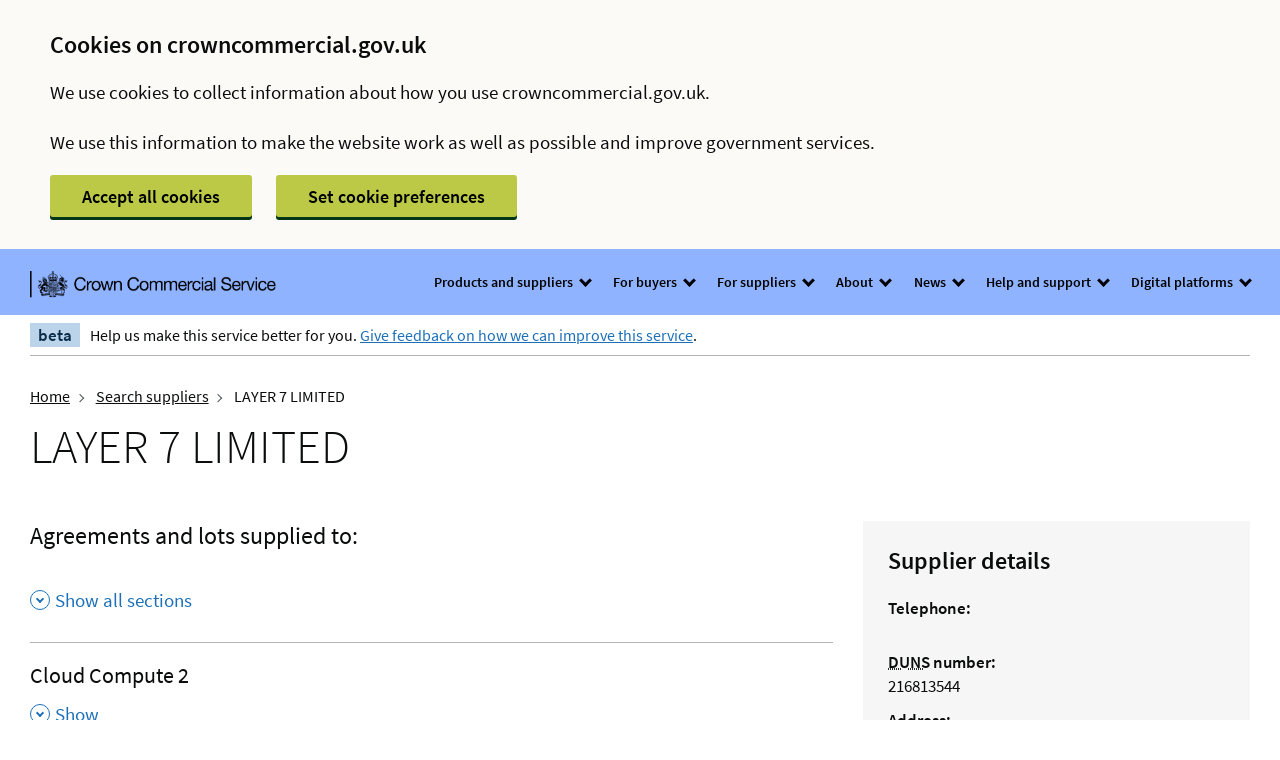

--- FILE ---
content_type: text/html; charset=UTF-8
request_url: https://www.crowncommercial.gov.uk/suppliers/4961/layer-7-limited
body_size: 10123
content:
<!doctype html>
<html class="no-js" lang="en">

<head>
    <meta charset="utf-8">
        
    
    
        <title>LAYER 7 LIMITED - CCS</title>

    <meta http-equiv="x-ua-compatible" content="ie=edge">

    <script nonce="2LE0cEbj_U_ZhQXi-hz1yA">(function (H) {
            H.className = H.className.replace(/\bno-js\b/, 'js')
        })(document.documentElement)</script>
            <meta name="viewport" content="width=device-width, initial-scale=1, shrink-to-fit=no">

    
    
    <style nonce="2LE0cEbj_U_ZhQXi-hz1yA">
    
        :root {
        --govuk-frontend-version: "5.4.0";
        --govuk-frontend-breakpoint-mobile: 20rem;
        --govuk-frontend-breakpoint-tablet: 40.0625rem;
        --govuk-frontend-breakpoint-desktop: 48.0625rem; 
        }
    </style>

        
             <link rel="preload" href=/assets/styles/styles.min.css?v=2.00 as="style" onload="this.onload=null;this.rel='stylesheet'">
        <noscript><link rel="stylesheet" href=/assets/styles/styles.min.css?v=2.00></noscript>
    
        <link rel="icon" href="/assets/images/favicon.ico?v=1" />

    
                <script nonce="2LE0cEbj_U_ZhQXi-hz1yA">

        var emailRegex = /(([^<>()\[\]\\.,;:\s@"%]+(\.[^<>()\[\]\\.,;:\s@"%]+)*)|(".+"))(@|%40)((\[[0-9]{1,3}\.[0-9]{1,3}\.[0-9]{1,3}\.[0-9]{1,3}])|(([a-zA-Z\-0-9]+\.)+[a-zA-Z]{2,}))/

        function extractParams() {
            var urlParams = {},
                match,
                search = /([^&=]+)=?([^&]*)/g,
                query = window.location.search.substring(1);
            while (match = search.exec(query)) {
                urlParams[match[1]] = match[2];
            }
            return urlParams
        }

        function rewriteURL(urlParams) {
            var keys = Object.keys(urlParams).sort();
            var params = "?";

            for (var i = 0; i < keys.length; i++) {
                if (i > 0) {
                    params = params.concat("&")
                }
                params = params.concat(keys[i] + "=" + urlParams[keys[i]])
            }
            return window.location.protocol + "//" + window.location.host + window.location.pathname + params + window.location.hash
        }

        if( Object.keys(window.location.search).length === 0 ){
            var host = window.location.host;
            var pathname = window.location.pathname
            var url = host + pathname;

            if (url.match(emailRegex) !== null) {
                window.history.replaceState({}, '', 'EMAIL_REDACTED');
            }

        } else {
            var urlParams = extractParams()
            // look for any email and replace it 
            for (var key in urlParams) {
                urlParams[key] = decodeURIComponent(urlParams[key]).replace(emailRegex, "EMAIL_REDACTED")
            }

            var newURL = rewriteURL(urlParams);

            if (newURL !== window.location.href) {
                window.history.replaceState({}, "", newURL)
            }
        }

            window.readCookie = function (name) {
                var nameEQ = name + "=";
                var ca = document.cookie.split(';');
                for (var i = 0; i < ca.length; i++) {
                    var c = ca[i];
                    while (c.charAt(0) == ' ') {
                        c = c.substring(1, c.length);
                    }
                    if (c.indexOf(nameEQ) == 0) {
                        return c.substring(nameEQ.length, c.length);
                    }
                }
                return null;
            };

            var cookiePreferences = JSON.parse(decodeURIComponent(readCookie('cookie_preferences')));
            if ('prod' != "dev") {
                    (function (w, d, s, l, i) {
                        w[l] = w[l] || [];
                        w[l].push({
                            'gtm.start':
                                new Date().getTime(), event: 'gtm.js'
                        });
                        var f = d.getElementsByTagName(s)[0],
                            j = d.createElement(s),
                            dl = l != 'dataLayer' ? '&l=' + l : '';
                        j.async = true;
                        j.src =
                            'https://www.googletagmanager.com/gtm.js?id=' + i + dl;
                        f.parentNode.insertBefore(j, f);
                    })(window, document, 'script', 'dataLayer', 'GTM-5NQGRQN');
            }
        </script>
                <script src="/assets/scripts/dataLayer.js?v=1.0"></script>

    </head>



<body class="govuk-template__body   pillar--none">
<script nonce="2LE0cEbj_U_ZhQXi-hz1yA">document.body.className += ' js-enabled' + ('noModule' in HTMLScriptElement.prototype ? ' govuk-frontend-supported' : '');</script>

<div id="app-env" style="display: none" data-env="prod"></div>



<noscript>
    <iframe src="https://www.googletagmanager.com/ns.html?id=GTM-5NQGRQN" height="0" width="0" style="display:none;visibility:hidden"></iframe>
</noscript>

<div class="cookie-message" id="cookie-consent-container" aria-label="Cookie Policy" aria-live="polite" style="display: none;">
    <div class="cookie-message__inner govuk-width-container site-container">
        <h2 class="govuk-heading-m">Cookies on crowncommercial.gov.uk</h2>
        <div class="cookie-message__intro">
            <p>We use cookies to collect information about how you use crowncommercial.gov.uk.<br><br> We use this information to make the website work as well as possible and improve government services.</p>
        </div>
        <div class="cookie-message__actions">
            <button class="govuk-!-font-size-18 govuk-!-font-weight-bold govuk-button gtm--accept-cookies-in-banner">Accept all cookies</button>
            <a class="govuk-!-font-size-18 govuk-!-font-weight-bold govuk-button" href="/cookie-settings">Set cookie preferences</a>
        </div>
    </div>
</div>

<script src="/assets/scripts/libraries/cookies-opt-in.js?v=3.0.4"></script>

    <header class="header-global" >
    <div class="ccs-width-container">

                
                            

        <div class="nav-wrapper">
            <div class="nav-wrapper-logo">
                <a href="/" class="logo mobile-nav-logo">
                    <img class="navLogo" src="/assets/images/CCS_BLACK_STACKED.svg" alt="Go to CCS Homepage" width="140" height="117" />
                </a>
                <a href="/" class="logo desktop-nav-logo">
                    <img class="navLogo" src="/assets/images/CCS_BLACK_LINEAR.png" alt="Go to CCS Homepage" width="140" height="117" />
                </a>
            </div>

            

            <button class="global-navigation__toggler" data-toggler="nav">
                <span>Menu</span> <span class="icon-menu-closed"><svg xmlns="http://www.w3.org/2000/svg" width="15" height="12" viewBox="0 0 15 12" fill="none">
<path fill-rule="evenodd" clip-rule="evenodd" d="M14.9561 3.59459L13.3615 2L7.47022 7.89124L1.59508 2.01609L0.000483532 3.61069L7.47187 11.0821L9.06646 9.48748L9.06482 9.48583L14.9561 3.59459Z" fill="black"/>
</svg></span>
                 <span class="icon-menu-open" style="display:none"><svg xmlns="http://www.w3.org/2000/svg" width="15" height="12" viewBox="0 0 15 12" fill="none">
<path fill-rule="evenodd" clip-rule="evenodd" d="M0.0439452 8.40541L1.63854 10L7.52978 4.10876L13.4049 9.98391L14.9995 8.38931L7.52813 0.917931L5.93354 2.51252L5.93518 2.51417L0.0439452 8.40541Z" fill="black"/>
</svg></span>
            </button>

                        <nav class="global-navigation" data-toggle="nav" data-app-uri="http://www.crowncommercial.gov.uk/suppliers/4961/layer-7-limited" data-app-pathinfo="/suppliers/4961/layer-7-limited">

                <ul class="nav-list nav-list--primary">
            <li class="nav-list__item dropdown">
            <button class="nav-list__link dropbtn" 
                data-evt-placement="header">
                Products and suppliers
                <i class="arrow down"></i>
            </button>
            <div class="dropdown-content">
                <ul class="nav-list">
                                           <li><a href="/agreements">Search agreements</a></li>
                                           <li><a href="/agreements/upcoming">Search upcoming agreements</a></li>
                                           <li><a href="/suppliers">Search suppliers</a></li>
                                           <li><a href="https://www.crowncommercial.gov.uk/products-and-services/">Products and services</a></li>
                                           <li><a href="https://www.crowncommercial.gov.uk/sectors/">Sectors</a></li>
                                    </ul>
            </div>
        </li>
        
            <li class="nav-list__item dropdown">
            <button class="nav-list__link dropbtn" 
                data-evt-placement="header">
                For buyers
                <i class="arrow down"></i>
            </button>
            <div class="dropdown-content">
                <ul class="nav-list">
                                           <li><a href="https://www.crowncommercial.gov.uk/start-buying/">How to buy</a></li>
                                           <li><a href="/news/?&amp;categories=168">Procurement Essentials articles</a></li>
                                           <li><a href="https://www.crowncommercial.gov.uk/start-buying/assisted-procurement-service/">Assisted procurement service</a></li>
                                           <li><a href="https://www.crowncommercial.gov.uk/social-value">Social value</a></li>
                                           <li><a href="/newsletter">Subscribe to newsletter</a></li>
                                    </ul>
            </div>
        </li>
        
            <li class="nav-list__item dropdown">
            <button class="nav-list__link dropbtn" 
                data-evt-placement="header">
                For suppliers
                <i class="arrow down"></i>
            </button>
            <div class="dropdown-content">
                <ul class="nav-list">
                                           <li><a href="https://www.crowncommercial.gov.uk/start-supplying/">How to supply</a></li>
                                           <li><a href="/news/?&amp;categories=194">Supplier Specifics articles</a></li>
                                           <li><a href="https://www.crowncommercial.gov.uk/start-supplying/find-tender-opportunities/">Find tender opportunities</a></li>
                                           <li><a href="https://www.crowncommercial.gov.uk/social-value/carbon-net-zero/how-to-create-a-carbon-reduction-plan-crp/">Create a carbon reduction plan</a></li>
                                           <li><a href="https://www.reportmi.crowncommercial.gov.uk/?_gl=1*vbav1a*_ga*MjAyMDM1NjQ3Mi4xNzU4NjM0MjE1*_ga_SK4BZ95L7T*czE3NjE4MzE4NTEkbzY0JGcxJHQxNzYxODMyNzgxJGozOCRsMCRoMA..">Submit MI returns</a></li>
                                    </ul>
            </div>
        </li>
        
            <li class="nav-list__item dropdown">
            <button class="nav-list__link dropbtn" 
                data-evt-placement="header">
                About
                <i class="arrow down"></i>
            </button>
            <div class="dropdown-content">
                <ul class="nav-list">
                                           <li><a href="https://www.crowncommercial.gov.uk/about-ccs/">About CCS</a></li>
                                           <li><a href="https://www.crowncommercial.gov.uk/about-ccs/transforming-public-procurement/">Procurement Act 2023</a></li>
                                           <li><a href="https://www.gov.uk/government/organisations/crown-commercial-service">GOV.UK</a></li>
                                           <li><a href="https://www.crowncommercial.gov.uk/careers-with-ccs/">Careers with CCS</a></li>
                                    </ul>
            </div>
        </li>
        
            <li class="nav-list__item dropdown">
            <button class="nav-list__link dropbtn" 
                data-evt-placement="header">
                News
                <i class="arrow down"></i>
            </button>
            <div class="dropdown-content">
                <ul class="nav-list">
                                           <li><a href="/news">News and guides</a></li>
                                           <li><a href="/events">Events</a></li>
                                           <li><a href="/news/?&amp;digitalDownload=176">Digital brochure</a></li>
                                           <li><a href="https://www.crowncommercial.gov.uk/about-ccs/press-office/">Contact press office</a></li>
                                    </ul>
            </div>
        </li>
        
            <li class="nav-list__item dropdown">
            <button class="nav-list__link dropbtn" 
                data-evt-placement="header">
                Help and support
                <i class="arrow down"></i>
            </button>
            <div class="dropdown-content">
                <ul class="nav-list">
                                           <li><a href="/contact">Contact CCS</a></li>
                                           <li><a href="/glossary">Glossary</a></li>
                                           <li><a href="/complaint">Make a complaint</a></li>
                                    </ul>
            </div>
        </li>
        
            <li class="nav-list__item dropdown">
            <button class="nav-list__link dropbtn" 
                data-evt-placement="header">
                Digital platforms
                <i class="arrow down"></i>
            </button>
            <div class="dropdown-content">
                <ul class="nav-list">
                                           <li><a href="https://www.gov.uk/contracts-finder">Contracts Finder</a></li>
                                           <li><a href="https://www.gov.uk/find-tender">Find a Tender</a></li>
                                           <li><a href="https://purchasingplatform.crowncommercial.gov.uk/mp-welcome?_gl=1*183o631*_ga*MjAyMDM1NjQ3Mi4xNzU4NjM0MjE1*_ga_SK4BZ95L7T*czE3NjE4MzE4NTEkbzY0JGcxJHQxNzYxODMzNTc2JGo1NyRsMCRoMA..">Sign in to Purchasing Platform</a></li>
                                           <li><a href="https://www.applytosupply.digitalmarketplace.service.gov.uk/user/login?_gl=1*akkae5*_ga*MjAyMDM1NjQ3Mi4xNzU4NjM0MjE1*_ga_SK4BZ95L7T*czE3NjE4MzE4NTEkbzY0JGcxJHQxNzYxODMzNjY3JGo1OSRsMCRoMA..">Sign in to Digital Marketplace</a></li>
                                           <li><a href="https://fleetportal.crowncommercial.gov.uk/login.mth?_gl=1*akkae5*_ga*MjAyMDM1NjQ3Mi4xNzU4NjM0MjE1*_ga_SK4BZ95L7T*czE3NjE4MzE4NTEkbzY0JGcxJHQxNzYxODMzNjY3JGo1OSRsMCRoMA..">Sign in to Fleet Portal</a></li>
                                           <li><a href="https://www.crowncommercial.gov.uk/emarketplace-registration-form/">Register for eMarketplace</a></li>
                                           <li><a href="https://buyers.mpuk.basware.com/">Sign in to eMarketplace</a></li>
                                           <li><a href="https://crowncommercialservice.bravosolution.co.uk/web/login.html">Sign in to eSourcing</a></li>
                                           <li><a href="/esourcing-training">eSourcing training</a></li>
                                    </ul>
            </div>
        </li>
        
    </ul>


                <ul class="nav-list nav-list-ppg">
        <li class="nav-list__item">
            <p class="nav-list__link" data-evt-placement="header">Public Procurement Gateway</p>
        </li>
        <li class="nav-list__item">
            <a class="nav-list__link" href="http://identify.crowncommercial.gov.uk/" data-evt-placement="header">Sign In</a>
        </li>
         <li class="nav-list__item">
            <a class="nav-list__link" href="https://identify.crowncommercial.gov.uk/manage-org/register" data-evt-placement="header">Create account</a>
        </li>
                </ul>
            </nav>

                    </div>

        
    </div>
</header>


    <!-- required wrapper 1 -->
    <div class="govuk-width-container">

        <!-- If your design requires them, you should place components such as breadcrumbs, back link and phase banner inside this wrapper so that they sit directly underneath the header. -->

        <div class="govuk-phase-banner">
            <p class="govuk-phase-banner__content" role="region" aria-label="Beta banner">
    <strong class="govuk-tag govuk-phase-banner__content__tag ">
        beta 
    </strong> 
    <span class="govuk-phase-banner__text">
        Help us make this service better for you.
        <a href=https://crowncommercial.qualtrics.com/jfe/form/SV_b2hqVz3TYDCxN2u> Give feedback on how we can improve this service</a>.
    </span>
</p>        </div>


        <div class="govuk-breadcrumbs">
            <ol class="govuk-breadcrumbs__list">
                <li class="govuk-breadcrumbs__list-item">
                    <a class="govuk-breadcrumbs__link" href="/">Home</a>
                </li>
                <li class="govuk-breadcrumbs__list-item">
                    <a class="govuk-breadcrumbs__link" href="/suppliers">Search
                        suppliers</a>
                </li>
                <li class="govuk-breadcrumbs__list-item" aria-current="page">
                    LAYER 7 LIMITED
                </li>
            </ol>
        </div>


        <!-- required wrapper 2 -->
        <main id="main-content" role="main" class="govuk-main-wrapper">


            <div class="govuk-grid-row">
                <div class="govuk-grid-column-full">

                    <h1 class="govuk-heading-xl page-title">
                        LAYER 7 LIMITED

                                            </h1>

                </div>
            </div>


            <div class="govuk-grid-row">
                <div class="govuk-grid-column-two-thirds">


                    <p class="govuk-body-l">Agreements and lots supplied to:</p>


                    

                                                                                                                                                                

                    <div class="govuk-accordion" data-module="govuk-accordion" id="accordion-default">


                        
                            
                            
                            <div class="govuk-accordion__section ">
                                <div class="govuk-accordion__section-header">
                                    <h2 class="govuk-accordion__section-heading">
                                        <span class="govuk-accordion__section-button" id="accordion-default-heading-1">
                                          Cloud Compute 2                                         </span>
                                    </h2>
                                </div>
                                <div id="accordion-default-content-1" role="region" class="govuk-accordion__section-content" aria-labelledby="accordion-default-heading-1">

                                    <div class="apollo-enclosure apollo-enclosure--framework-lots">


                                        <dl class="govuk-summary-list govuk-summary-list--no-border">
                                            <div class="govuk-summary-list__row">
                                                <dt class="govuk-summary-list__key govuk-!-font-size-17featured">
                                                    Agreement ID
                                                </dt>
                                                <dd class="govuk-summary-list__value govuk-!-font-size-17featured">
                                                    <a href="/agreements/RM6292">RM6292</a>
                                                </dd>
                                            </div>
                                        </dl>

                                        <table class="govuk-table ccs-table--framework-lots">
                                            <caption class="govuk-table__caption visuallyhidden">
                                                Lot numbers, names and contact
                                                details
                                            </caption>
                                            <thead class="govuk-table__head">
                                            <tr class="govuk-table__row">
                                                <th class="govuk-table__header govuk-!-font-size-18" scope="col">
                                                    Lot number
                                                </th>
                                                <th class="govuk-table__header govuk-!-font-size-18" scope="col">
                                                    Lot name and contact
                                                </th>
                                            </tr>
                                            </thead>
                                            <tbody class="govuk-table__body">

                                                                                            <tr class="govuk-table__row">
                                                    <td class="govuk-table__cell govuk-table__cell--width-30 govuk-!-font-size-18">
                                                        3
                                                    </td>
                                                    <td class="govuk-table__cell">

                                                        <h3 class="govuk-!-font-size-18 govuk-!-font-weight-regular govuk-!-margin-0">
                                                                                                                        Professional Services
                                                        </h3>

                                                                                                                                                                                    <p class="govuk-!-font-size-16 govuk-!-margin-0">
                                                                    Email David Brown
                                                                    on
                                                                    <a href="mailto:dave.brown@layer7.uk">dave.brown@layer7.uk</a>
                                                                </p>
                                                                                                                    
                                                    </td>
                                                </tr>
                                            
                                            </tbody>
                                        </table>
                                    </div>


                                </div>
                            </div>

                            
                            
                            

                            

                            
                             
                        





                                                                                                                                                                                                                        

                        
                                                                                                                                                                                                                                                
                                                                                                                                                                                                                                                                                                                                                                                                                                                                                                                                                                                                                                                                                                                                                                                                                                                                                                                                                                                                                                                                                                                                                                                                                                                                                                                                                                                                                                                                                                                                                                                                                                                

                                                                                                                                                                                                                                                                        

                        
                                                                                                                                                                                                                                                
                                                                                                                                                                                                                                                                                                                                                                                                                                                                                                                                                                                                                                                                                                                                                                                                                                                

                                                

                    </div>


                </div>
                <div class="govuk-grid-column-one-third">

                    <aside class="aside">

                        <div class="apollo-enclosure">
                            <h2 class="govuk-heading-m">Supplier details</h2>

                            <h3 class="govuk-heading-m govuk-!-font-size-17featured govuk-!-margin-0 govuk-!-font-weight-bold">
                                Telephone:</h3>
                            <p class="govuk-!-font-size-17featured" itemprop="telephone"></p>

                                                                                                                <h3 class="govuk-heading-m govuk-!-font-size-17featured govuk-!-margin-0 govuk-!-font-weight-bold">
                                <abbr title="Data Universal Numbering System">DUNS</abbr>
                                number:</h3>
                            <p class="govuk-!-font-size-17featured">216813544</p>


                            <h3 class="govuk-heading-m govuk-!-font-size-17featured govuk-!-margin-0 govuk-!-font-weight-bold">
                                Address:</h3>
                            <address class="" itemscope="" itemtype="http://schema.org/LocalBusiness">
                                <div class="govuk-body govuk-!-font-size-17featured" itemprop="address" itemscope="" itemtype="http://schema.org/PostalAddress">
                                    <span itemprop="streetAddress">Wansbeck Workspace, Rotary Parkway</span>
                                    <span itemprop="addressLocality">Ashington</span>
                                    <span itemprop="postalCode">NE63 8QZ</span>
                                    <span itemprop="addressCountry">United Kingdom</span>
                                </div>
                            </address>

                                                    </div>

                    </aside>

                </div>
            </div>


        </main>
    </div>
    <script> frameworkAndSupplierPage(); </script>
    <script>pushToDataLayer({'event': 'page_view', 'page_referrer': window.location.href, 'page_type': 'supplier', 'supplier':'LAYER 7 LIMITED'});</script>


<footer class="govuk-footer footer-global">

    <a id="BackToTopButton" class="back-to-top-button" tabindex=0>Back to top
        <svg class="svg-icon" xmlns="http://www.w3.org/2000/svg" viewBox="0 0 24 24" id="arrow_upward"><path d="M0 0h24v24H0V0z" fill="none"/><path d="M4 12l1.41 1.41L11 7.83V20h2V7.83l5.58 5.59L20 12l-8-8-8 8z"/></svg>
    </a>

    <div class="govuk-width-container ">

        <div class="govuk-footer__navigation">

            <div class="govuk-footer__section govuk-footer-remove-flex-grow">

                
    <h2 class="govuk-footer__heading govuk-!-font-size-18">Products and support</h2>

    <ul class="govuk-list govuk-!-font-size-16">
                <li class="govuk-!-margin-bottom-4">

            
                        
            <a class="govuk-footer__link" href="/agreements" data-evt-placement="footer">Search agreements</a>

                                        
        </li>
        <li class="govuk-!-margin-bottom-4">

            
                        
            <a class="govuk-footer__link" href="/agreements/upcoming" data-evt-placement="footer">Search upcoming agreements</a>

                                        
        </li>
        <li class="govuk-!-margin-bottom-4">

            
                        
            <a class="govuk-footer__link" href="/suppliers" data-evt-placement="footer">Search suppliers</a>

                                        
        </li>
        <li class="govuk-!-margin-bottom-4">

            
                        
            <a class="govuk-footer__link" href="https://www.crowncommercial.gov.uk/products-and-services/" data-evt-placement="footer">Products and services</a>

                                        
        </li>
        <li class="govuk-!-margin-bottom-4">

            
                        
            <a class="govuk-footer__link" href="https://www.crowncommercial.gov.uk/sectors/" data-evt-placement="footer">Sectors</a>

                                        
        </li>
        <li class="govuk-!-margin-bottom-4">

            
                        
            <a class="govuk-footer__link" href="/glossary" data-evt-placement="footer">Glossary</a>

                                        
        </li>
        <li class="govuk-!-margin-bottom-4">

            
                        
            <a class="govuk-footer__link" href="https://www.crowncommercial.gov.uk/crown-commercial-service-style-guide/" data-evt-placement="footer">Crown Commercial Service style guide</a>

                                        
        </li>
        <li class="govuk-!-margin-bottom-4">

            
                        
            <a class="govuk-footer__link" href="/contact" data-evt-placement="footer">Contact CCS</a>

                                        
        </li>
    </ul>
 

            </div>

            <div class="govuk-footer__section">

                
    <h2 class="govuk-footer__heading govuk-!-font-size-18">For buyers and suppliers</h2>

    <ul class="govuk-list govuk-!-font-size-16">
                <li class="govuk-!-margin-bottom-4">

            
                        
            <a class="govuk-footer__link" href="https://www.crowncommercial.gov.uk/start-buying/" data-evt-placement="footer">How to buy</a>

                                        
        </li>
        <li class="govuk-!-margin-bottom-4">

            
                        
            <a class="govuk-footer__link" href="/news/?&amp;categories=168" data-evt-placement="footer">Procurement Essentials articles</a>

                                        
        </li>
        <li class="govuk-!-margin-bottom-4">

            
                        
            <a class="govuk-footer__link" href="https://www.crowncommercial.gov.uk/start-buying/assisted-procurement-service/" data-evt-placement="footer">Assisted procurement service</a>

                                        
        </li>
        <li class="govuk-!-margin-bottom-4">

            
                        
            <a class="govuk-footer__link" href="/newsletter" data-evt-placement="footer">Subscribe to newsletter</a>

                                        
        </li>
        <li class="govuk-!-margin-bottom-4">

            
                        
            <a class="govuk-footer__link" href="https://www.crowncommercial.gov.uk/start-supplying/" data-evt-placement="footer">How to supply</a>

                                        
        </li>
        <li class="govuk-!-margin-bottom-4">

            
                        
            <a class="govuk-footer__link" href="/news/?&amp;categories=194&amp;page=1" data-evt-placement="footer">Supplier specific articles</a>

                                        
        </li>
        <li class="govuk-!-margin-bottom-4">

            
                        
            <a class="govuk-footer__link" href="https://www.crowncommercial.gov.uk/start-supplying/find-tender-opportunities/" data-evt-placement="footer">Find tender opportunities</a>

                                        
        </li>
        <li class="govuk-!-margin-bottom-4">

            
                        
            <a class="govuk-footer__link" href="https://www.gov.uk/government/publications/smes-a-guide-to-working-with-government" data-evt-placement="footer">Information for SMEs</a>

                                        
        </li>
        <li class="govuk-!-margin-bottom-4">

            
                        
            <a class="govuk-footer__link" href="https://www.crowncommercial.gov.uk/social-value/carbon-net-zero/how-to-create-a-carbon-reduction-plan-crp/" data-evt-placement="footer">Create a carbon reduction plan</a>

                                        
        </li>
        <li class="govuk-!-margin-bottom-4">

            
                        
            <a class="govuk-footer__link" href="https://assets.crowncommercial.gov.uk/wp-content/uploads/7753-25-Supplier-marketing-toolkit.pdf?_gl=1*zs7lr7*_ga*MTIwNDIxNTY0NS4xNzYzNDYyMDkx*_ga_SK4BZ95L7T*czE3NjM1NDUxNjQkbzMkZzEkdDE3NjM1NDY0NjkkajYwJGwwJGgw" data-evt-placement="footer">Supplier marketing toolkit</a>

                                        
        </li>
        <li class="govuk-!-margin-bottom-4">

            
                        
            <a class="govuk-footer__link" href="https://www.reportmi.crowncommercial.gov.uk/" data-evt-placement="footer">Submit MI returns</a>

                                        
        </li>
    </ul>
 

            </div>

            <div class="govuk-footer__section">

                
    <h2 class="govuk-footer__heading govuk-!-font-size-18">Corporate information</h2>

    <ul class="govuk-list govuk-!-font-size-16">
                <li class="govuk-!-margin-bottom-4">

            
                        
            <a class="govuk-footer__link" href="https://www.gov.uk/government/organisations/crown-commercial-service" data-evt-placement="footer">GOV.UK</a>

                                        
        </li>
        <li class="govuk-!-margin-bottom-4">

            
                        
            <a class="govuk-footer__link" href="https://www.crowncommercial.gov.uk/about-ccs/" data-evt-placement="footer">About CCS</a>

                                        
        </li>
        <li class="govuk-!-margin-bottom-4">

            
                        
            <a class="govuk-footer__link" href="https://www.crowncommercial.gov.uk/about-ccs/press-office/" data-evt-placement="footer">Press Office</a>

                                        
        </li>
        <li class="govuk-!-margin-bottom-4">

            
                        
            <a class="govuk-footer__link" href="https://www.crowncommercial.gov.uk/fraud-bribery-and-corruption-statement-2/" data-evt-placement="footer">Bribery and corruption statement</a>

                                        
        </li>
        <li class="govuk-!-margin-bottom-4">

            
                        
            <a class="govuk-footer__link" href="https://www.crowncommercial.gov.uk/fraud-bribery-and-corruption-statement-2" data-evt-placement="footer">Fraud bribery and corruption statement</a>

                                        
        </li>
        <li class="govuk-!-margin-bottom-4">

            
                        
            <a class="govuk-footer__link" href="https://www.crowncommercial.gov.uk/public-sector-equality-duty-psed/" data-evt-placement="footer">Public sector equality</a>

                                        
        </li>
        <li class="govuk-!-margin-bottom-4">

            
                        
            <a class="govuk-footer__link" href="https://www.crowncommercial.gov.uk/about-ccs/vulnerability-disclosure-policy/" data-evt-placement="footer">Vulnerability disclosure policy</a>

                                        
        </li>
        <li class="govuk-!-margin-bottom-4">

            
                        
            <a class="govuk-footer__link" href="https://www.crowncommercial.gov.uk/social-value" data-evt-placement="footer">Social value</a>

                                        
        </li>
        <li class="govuk-!-margin-bottom-4">

            
                        
            <a class="govuk-footer__link" href="https://www.gov.uk/government/publications/carbon-reduction-policy/carbon-reduction-policy" data-evt-placement="footer">Carbon reduction plan</a>

                                        
        </li>
    </ul>
 

            </div>

            <div class="govuk-footer__section">

                
    <h2 class="govuk-footer__heading govuk-!-font-size-18">Digital platforms</h2>

    <ul class="govuk-list govuk-!-font-size-16">
                <li class="govuk-!-margin-bottom-4">

            
                        
            <a class="govuk-footer__link" href="https://www.gov.uk/contracts-finder" data-evt-placement="footer">Contracts Finder</a>

                                        
        </li>
        <li class="govuk-!-margin-bottom-4">

            
                        
            <a class="govuk-footer__link" href="https://www.gov.uk/find-tender" data-evt-placement="footer">Find a Tender</a>

                                        
        </li>
        <li class="govuk-!-margin-bottom-4">

            
                        
            <a class="govuk-footer__link" href="https://www.crowncommercial.gov.uk/emarketplace-registration-form/" data-evt-placement="footer">Register for eMarketplace</a>

                                        
        </li>
        <li class="govuk-!-margin-bottom-4">

            
                        
            <a class="govuk-footer__link" href="/esourcing-training" data-evt-placement="footer">Register for eSourcing training</a>

                                        
        </li>
        <li class="govuk-!-margin-bottom-4">

            
                        
            <a class="govuk-footer__link" href="https://www.applytosupply.digitalmarketplace.service.gov.uk/user/login?_gl=1*b379f8*_ga*MzQyNTU3MTIwLjE3NTg1NTM1NzA.*_ga_SK4BZ95L7T*czE3NjM1NDU4NzgkbzEkZzEkdDE3NjM1NDc2MDEkajYwJGwwJGgw" data-evt-placement="footer">Sign in to Digital Marketplace</a>

                                        
        </li>
        <li class="govuk-!-margin-bottom-4">

            
                        
            <a class="govuk-footer__link" href="/esourcing-register" data-evt-placement="footer">Register for eSourcing tool</a>

                                        
        </li>
        <li class="govuk-!-margin-bottom-4">

            
                        
            <a class="govuk-footer__link" href="https://fleetportal.crowncommercial.gov.uk/login.mth?_gl=1*b379f8*_ga*MzQyNTU3MTIwLjE3NTg1NTM1NzA.*_ga_SK4BZ95L7T*czE3NjM1NDU4NzgkbzEkZzEkdDE3NjM1NDc2MDEkajYwJGwwJGgw" data-evt-placement="footer">Sign in to Fleet Portal</a>

                                        
        </li>
        <li class="govuk-!-margin-bottom-4">

            
                        
            <a class="govuk-footer__link" href="https://crowncommercialservice.bravosolution.co.uk/web/login.html" data-evt-placement="footer">Sign in to eSourcing portal</a>

                                        
        </li>
        <li class="govuk-!-margin-bottom-4">

            
                        
            <a class="govuk-footer__link" href="https://purchasingplatform.crowncommercial.gov.uk/mp-welcome?_gl=1*1n68f5p*_ga*OTUzNzUwMTk3LjE3NTQ0OTIzMDE.*_ga_SK4BZ95L7T*czE3NjU4OTU4OTYkbzIwMCRnMSR0MTc2NTg5NTkyMCRqMzkkbDAkaDA." data-evt-placement="footer">Sign in to Purchasing Platform</a>

                                        
        </li>
    </ul>
 

            </div>
        </div>
        <hr class="govuk-footer__section-break govuk-footer__heading ">
        <div class="govuk-footer__meta">
             <div class="govuk-footer__section govuk-footer-width-45">

                
    <ul class="govuk-footer__inline-list govuk-!-display-none-print govuk-list govuk-!-font-size-16">
                <li class="govuk-footer__inline-list-item">

            
                        
            <a class="govuk-footer__link" href="/accessibility-statement" data-evt-placement="footer">Accessibility statement</a>

                                        
        </li>
        <li class="govuk-footer__inline-list-item">

            
                        
            <a class="govuk-footer__link" href="https://www.crowncommercial.gov.uk/cookie-policy/" data-evt-placement="footer">Cookie policy</a>

                                        
        </li>
        <li class="govuk-footer__inline-list-item">

            
                        
            <a class="govuk-footer__link" href="https://www.crowncommercial.gov.uk/cookie-settings/" data-evt-placement="footer">Cookie settings</a>

                                        
        </li>
        <li class="govuk-footer__inline-list-item">

            
                        
            <a class="govuk-footer__link" href="https://www.gov.uk/government/organisations/crown-commercial-service/about/modern-slavery-statement" data-evt-placement="footer">Modern slavery</a>

                                        
        </li>
        <li class="govuk-footer__inline-list-item">

            
                        
            <a class="govuk-footer__link" href="https://www.gov.uk/government/publications/crown-commercial-service-privacy-notice" data-evt-placement="footer">Privacy notice</a>

                                        
        </li>
        <li class="govuk-footer__inline-list-item">

            
                        
            <a class="govuk-footer__link" href="https://www.crowncommercial.gov.uk/terms-and-conditions/" data-evt-placement="footer">Terms and conditions</a>

                                        
        </li>
    </ul>
 

            </div>
            <div class="govuk-footer__section govuk-footer-logo-align-right govuk-footer-web-logo-view">
                <div class="govuk-footer__meta-item">
                    <a class="govuk-footer__link govuk-footer__copyright-logo govuk-footer__copyright-display-block " href="/" alt="Go to Homepage" aria-label="Go to Homepage"></a>
                    <a class="govuk-footer__link" href="https://www.nationalarchives.gov.uk/information-management/re-using-public-sector-information/uk-government-licensing-framework/crown-copyright/">©
                    Crown copyright</a>
                </div>

                <ul class="list list--inline social-links">
                    <li>
                        <a href="https://x.com/gov_procurement" class="govuk-footer__link">
                            <span class="icon">
                                <svg xmlns="http://www.w3.org/2000/svg" viewBox="0 0 24 24"><path fill="currentColor" d="M26.37,26l-8.795,-12.822l0.015,0.012l7.93,-9.19h-2.65l-6.46,7.48l-5.13,-7.48h-6.95l8.211,11.971l-0.001,-0.001l-8.66,10.03h2.65l7.182,-8.322l5.708,8.322zM10.23,6l12.34,18h-2.1l-12.35,-18z"/></svg>
                            </span> <span class="visuallyhidden">Follow us on Twitter</span></a>
                    </li>
                    <li>
                        <a href="https://www.linkedin.com/company/government-procurement-service/" class="govuk-footer__link">
                            <span class="icon">
                                <svg xmlns="http://www.w3.org/2000/svg" viewBox="0 0 24 24"><path fill="currentColor" d="M4.98 3.5c0 1.381-1.11 2.5-2.48 2.5s-2.48-1.119-2.48-2.5c0-1.38 1.11-2.5 2.48-2.5s2.48 1.12 2.48 2.5zm.02 4.5h-5v16h5v-16zm7.982 0h-4.968v16h4.969v-8.399c0-4.67 6.029-5.052 6.029 0v8.399h4.988v-10.131c0-7.88-8.922-7.593-11.018-3.714v-2.155z"/></svg>
                            </span> <span class="visuallyhidden">Connect with us on LinkedIn</span></a>
                    </li>
                </ul>
            </div>
                        <div class="govuk-footer__section govuk-footer-logo-align-right govuk-footer-mobile-logo-view">
                <div class="govuk-footer__meta-item govuk-footer-logo-margin-left-10">
                    <a href="/" class="logo footer-logo-margin-bottom-20"><img srcset="/assets/images/CCS_BLACK_AW.svg" src="/assets/images/CCS_BLACK_AW.svg" alt="Go to the CCS homepage" width="140" height="117"></a>
                </div>

                <ul class="list list--inline social-links">
                    <li>
                        <a href="https://x.com/gov_procurement" class="govuk-footer__link">
                            <span class="icon">
                                <svg xmlns="http://www.w3.org/2000/svg" viewBox="0 0 24 24"><path fill="currentColor" d="M26.37,26l-8.795,-12.822l0.015,0.012l7.93,-9.19h-2.65l-6.46,7.48l-5.13,-7.48h-6.95l8.211,11.971l-0.001,-0.001l-8.66,10.03h2.65l7.182,-8.322l5.708,8.322zM10.23,6l12.34,18h-2.1l-12.35,-18z"/></svg>
                            </span> <span class="visuallyhidden">Follow us on Twitter</span></a>
                    </li>
                    <li>
                        <a href="https://www.linkedin.com/company/government-procurement-service/" class="govuk-footer__link">
                            <span class="icon">
                                <svg xmlns="http://www.w3.org/2000/svg" viewBox="0 0 24 24"><path fill="currentColor" d="M4.98 3.5c0 1.381-1.11 2.5-2.48 2.5s-2.48-1.119-2.48-2.5c0-1.38 1.11-2.5 2.48-2.5s2.48 1.12 2.48 2.5zm.02 4.5h-5v16h5v-16zm7.982 0h-4.968v16h4.969v-8.399c0-4.67 6.029-5.052 6.029 0v8.399h4.988v-10.131c0-7.88-8.922-7.593-11.018-3.714v-2.155z"/></svg>
                            </span> <span class="visuallyhidden">Connect with us on LinkedIn</span></a>
                    </li>
                </ul>
                <a class="govuk-footer__link" href="https://www.nationalarchives.gov.uk/information-management/re-using-public-sector-information/uk-government-licensing-framework/crown-copyright/">©Crown copyright</a>
            </div>
        </div>
    </div>
</footer>


    
    

    <script src="/assets/scripts/dataLayer.js"></script>



<script src="/assets/scripts/libraries/jquery-3.6.0.min.js"></script>
<script src="/assets/scripts/libraries/objectFitPolyfill.min.js"></script>
<script src="/assets/scripts/app.js?v=2.5"></script>
<script type="text/javascript" nonce="2LE0cEbj_U_ZhQXi-hz1yA">
  $('a[target^="_new-window"]').click(function() {
    var width = window.innerWidth * 0.9 ;
    var height = width * window.innerHeight / window.innerWidth ;
    window.open(this.href , 'popup', 'width=' + width + ', height=' + height + ', top=' + ((window.innerHeight - height) / 2) + ', left=' + ((window.innerWidth - width) / 2)); return false;
})
</script>


<!-- Pardot -->
<!-- @todo Wrap around Cookie Manager JS to ensure we have user consent before this is run -->
<script type="text/javascript" nonce="2LE0cEbj_U_ZhQXi-hz1yA">
    piAId = '812463';
    piCId = '';
    piHostname = 'information.crowncommercial.gov.uk';

    closeFiltersOnMobile ()

    var cookiePreferences = JSON.parse(decodeURIComponent(readCookie('cookie_preferences')));
    if (cookiePreferences !== null) {
        if (cookiePreferences.marketing === true) {
              (function() {
                function async_load(){
                    var s = document.createElement('script'); s.type = 'text/javascript';
                    s.src = ('https:' == document.location.protocol ? 'https://' : 'http://') + piHostname + '/pd.js';
                    var c = document.getElementsByTagName('script')[0]; c.parentNode.insertBefore(s, c);
                }
                if(window.attachEvent) { window.attachEvent('onload', async_load); }
                else { window.addEventListener('load', async_load, false); }
               })();
        }
    }

    // toggle mobile menu icon
    var menuIcon = document.querySelector(".global-navigation__toggler");
    var iconClosed = document.querySelector(".icon-menu-closed");
    var iconOpen =  document.querySelector(".icon-menu-open");

    menuIcon.addEventListener("click", function () {
        if(window.getComputedStyle(iconClosed, null).display == "inline") {
            iconClosed.style.display = "none";
            iconOpen.style.display = "inline";
        }

        else if(window.getComputedStyle(iconOpen, null).display == "inline") {
            iconOpen.style.display = "none";
            iconClosed.style.display = "inline";
        }
    });

    var backToTopBtn = document.getElementById("BackToTopButton");
    var skipLink = document.querySelector(".govuk-skip-link");

    backToTopBtn.addEventListener('click', (e) => {
        e.preventDefault();
        animateScrollToTop();
    });

    backToTopBtn.addEventListener('keypress', function (e) {
        e.preventDefault();
        if (e.key === 'Enter') {
        animateScrollToTop();
        }       
    });

    function animateScrollToTop() {
        $('html, body').animate({scrollTop:0}, '300');
        // reset focus on page
        if(skipLink !== null) {
            skipLink.focus();
        }
        
    }

    function showOrHideBackToTop() {
        var contactForm = document.querySelector("form");
        
        if (window.scrollY + window.innerHeight > (document.querySelector('footer').getBoundingClientRect().top + window.pageYOffset)) {
            backToTopBtn.classList.add("fixed");
            backToTopBtn.classList.remove("flex");
        } else {
            backToTopBtn.classList.add("flex");
            backToTopBtn.classList.remove("fixed");
        }
        
        if (window.scrollY > 200) {
            backToTopBtn.classList.add("show");
        } else {
            backToTopBtn.classList.remove("show");
        }

        if (contactForm !== null) {
            if(contactForm.getAttribute("data-evt-type") == "contact_form") {
                makeBackToTopFocusable();
            }  
        }
         
    }

    // this is to fix an edge case where back to top is not focusable properly on contact page
    function makeBackToTopFocusable() {
            var links = document.querySelectorAll("main a");
            var lastLink = links[links.length - 1];
            var contactCard = document.querySelector("#submit");

            lastLink.addEventListener("keydown", function (event) {
                if(event.key === "Tab" && !event.shiftKey) {
                    event.preventDefault();
                    contactCard.scrollIntoView({ behaviour: "smooth", block: "start"});
                    // set timeout in order for scrollIntoView to finish firing first
                    setTimeout(function (){
                        backToTopBtn.classList.add("show");
                        backToTopBtn.style.position="absolute";
                        backToTopBtn.focus();
                    }, 200)
                    
                }
            })
    }

    window.onload = function () {
        dataLayerSetup();
        showOrHideBackToTop()

        window.addEventListener("scroll", function (event) {
            showOrHideBackToTop()
        }, false);

    };

    // add download notification to links
    var links = document.querySelectorAll("a");

    links.forEach(link => {
            var href = link.getAttribute("href");
            var exts = [".doc", ".docx", ".xlsx", ".pptx", ".csv", ".odt", ".ods", ".zip"];
            var target = link.getAttribute("target");
            var span = document.createElement("span");

            if (target === "_blank" ) {
                span.innerText = "Opens in new window";
                link.classList.add("download-info")
                link.appendChild(span);
            }

            if (href != null) {
                 if (exts.some(ext => href.includes(ext))) { 
                span.innerText = "This file will download"; 
                link.classList.add("download-info")
                link.appendChild(span);
                }
            }
           

            
    })

    // close accordion filters on mobile
    function closeFiltersOnMobile () {
        var windowWidth = window.innerWidth || document.documentElement.clientWidth || document.body.clientWidth;
        var filterAccordion = document.querySelectorAll('.govuk-accordion__section--expanded');
        if (windowWidth < 641 && filterAccordion.length > 0) {
            filterAccordion.forEach(function(section) {
                section.classList.remove('govuk-accordion__section--expanded');
            });
        }
    }

// for nav menu on mobile

var mobileMaxWidth = 768;
var dropdownSelector = '.nav-list__item.dropdown';
var dropdownContentSelector = '.dropdown-content';
var dropbtnSelector = 'button.dropbtn';
var openClass = 'open-dropdown';
var arrowSelector = 'i.arrow';
var arrowClass = 'up';

var isMobile = function () {
  // window.matchMedia returns a MediaQueryList object
  return window.matchMedia('(max-width: ' + mobileMaxWidth + 'px)').matches;
};

var items = document.querySelectorAll(dropdownSelector);

items.forEach(function (li) {
    var dropdownContent = li.querySelector(dropdownContentSelector);
    var arrow = li.querySelector(arrowSelector);

  li.addEventListener('click', function (e) {
    if (!isMobile()) {
      return;
    }

    if (e.target.closest(dropdownContentSelector)) {
      return;
    }
    var isOpen = dropdownContent.classList.toggle(openClass);
    if (isOpen) {
      arrow.classList.add(arrowClass);
      arrow.classList.remove('down');
    } else {
      arrow.classList.remove(arrowClass);
      arrow.classList.add('down');
    }

    var btn = li.querySelector(dropbtnSelector);
    if (btn) {
      btn.setAttribute('aria-expanded', isOpen ? 'true' : 'false');
    }

  });
});

   


</script>

<script type="module" src="/assets/scripts/all.js?v=2.3"></script>
<script type="module" nonce="2LE0cEbj_U_ZhQXi-hz1yA">
    import { initAll } from '/assets/scripts/all.js'
    window.addEventListener("DOMContentLoaded", function() {
         initAll()
    }, false);
</script>
</body>

</html>


--- FILE ---
content_type: image/svg+xml
request_url: https://www.crowncommercial.gov.uk/assets/images/govuk-crest.svg
body_size: 249934
content:
<svg xmlns="http://www.w3.org/2000/svg" width="2000" height="2000"><path d="M1016.5 146.112c-1.678.544-12.037.844-23.5.68l-20.5-.292-.316 2.742c-.228 1.983 1.085 4.767 4.75 10.069 2.786 4.03 5.066 7.634 5.066 8.008 0 1.591-2.593.436-6.844-3.047-9.509-7.792-12.021-9.028-15.574-7.665-1.4.537-1.582 4.543-1.582 34.8 0 25.261.313 34.506 1.2 35.393 2.017 2.017 8.059 1.433 10.846-1.05 5.931-5.282 11.012-8.074 10.921-6-.018.412-2.043 2.769-4.5 5.237-4.344 4.362-4.467 4.661-4.467 10.798 0 5.797-.406 6.987-4.984 14.593-8.012 13.312-12.726 34.05-9.519 41.872 1.029 2.51-3.472 2.344-6.77-.25-1.398-1.1-3.169-2-3.935-2-.765 0-1.82-.38-2.342-.845-2.155-1.916-13.485-5.134-21.125-6-5.904-.67-9.655-.583-13.5.312-5.636 1.312-15.273 6.653-16.156 8.954-.369.96-3.005 1.481-8.847 1.748-9.981.455-16.73 3.424-24.039 10.575-4.245 4.154-5.33 4.688-10.855 5.339-8.514 1.004-16.368 5.318-21.831 11.99-3.862 4.716-5.276 5.66-11.5 7.68-9.779 3.174-15.561 7.378-20.455 14.875-3.682 5.64-4.629 6.439-9.261 7.815-8.826 2.621-15.492 8.743-19.851 18.233-2.476 5.388-3.307 6.306-6.512 7.191-3.695 1.021-8.934 4.517-12.493 8.336-2.366 2.54-6.761 11.344-7.505 15.035-.387 1.921-1.753 3.351-4.581 4.793-9.323 4.756-16.044 13.82-17.513 23.616-.588 3.916-1.332 4.972-5.977 8.479-8.034 6.066-10.912 10.89-12.996 21.782-1.231 6.435-1.889 7.827-4.855 10.272-11.952 9.851-15.248 32.658-6.578 45.505 3.714 5.503 3.728 6.877.086 8.76-5.176 2.677-8.894 7.314-10.618 13.243-1.537 5.288-1.534 6.035.038 11.035.928 2.949 3.183 7.536 5.011 10.194C700.313 584.76 703 589.317 703 593.629c0 4.119 2.894 13.144 5.023 15.667 4.133 4.897 5.975 6.723 9.564 9.477 3.676 2.821 4.413 4.172 7.331 13.432 1.784 5.662 3.914 11.684 4.733 13.383 1.749 3.625 2.171 17.714.588 19.63-.582.705-2.179 5.782-3.55 11.282-1.37 5.5-2.986 11.267-3.59 12.815-.604 1.548-1.099 3.403-1.099 4.122 0 1.172 9.013 8.688 29.5 24.599 10.757 8.355 11.118 9.717 2.618 9.894-6.719.139-14.307 7.298-19.528 18.423-2.374 5.061-2.682 6.752-2.274 12.5.69 9.721 2.189 16.065 4.999 21.147 1.368 2.475 2.806 6.075 3.196 8 .77 3.808 3.379 7.641 10.728 15.761 2.619 2.893 4.761 5.768 4.761 6.389 0 1.332-1.637 2.719-8.849 7.495-5.152 3.413-5.813 3.574-18 4.383-6.958.462-13.348 1.108-14.2 1.436-.852.328-6.477 1.658-12.5 2.956-11.28 2.431-22.105 6.09-33.451 11.308-9.605 4.418-14.832 5.527-24.165 5.128-6.805-.291-9.405-.898-14.161-3.308-9.018-4.569-11.519-8.473-13.685-21.359-2.574-15.306-5.509-24.245-10.645-32.419-7.403-11.781 3.598-5.271 16.441 9.73l4.28 5 1.968-2.361c1.762-2.114 1.965-3.888 1.943-17-.013-8.051-.466-16.439-1.006-18.639-.54-2.2-1.374-6.925-1.854-10.5-1.097-8.181-6.074-20.838-11.008-28-2.085-3.025-6.524-7.75-9.866-10.5-3.342-2.75-6.113-5.28-6.159-5.623-.046-.342 2.177-.84 4.939-1.105s5.304-.765 5.649-1.109c.971-.972-4.64-11.083-13.909-25.067-2.804-4.229-11.445-14.308-15.087-17.596-3.845-3.472-7.042-8.3-6.111-9.231 1.678-1.678 4.436-15.806 4.436-22.722 0-8.66-1.681-13.742-5.292-15.997-1.867-1.166-2.339-.998-4.395 1.572-1.267 1.583-2.305 3.282-2.308 3.775-.009 1.535-7.07 9.603-8.405 9.603-.978 0-1.247-4.152-1.183-18.25l.083-18.25-3.331-7.626c-3.556-8.142-5.582-9.884-11.466-9.862-5.599.021-20.405 4.828-31.393 10.193-1.92.937-2.996.362-8.723-4.667-8.346-7.327-9.285-10.607-4.693-16.404 1.708-2.157 3.106-4.352 3.106-4.878 0-.526-1.368-2.844-3.039-5.151l-3.039-4.196.031-17.204c.017-9.463-.037-18.105-.12-19.205-.083-1.1.19-4.533.608-7.629.511-3.786.399-5.852-.341-6.309-.605-.374-1.1-1.801-1.1-3.171 0-4.061-2.879-8.443-6.559-9.98-1.889-.789-4.584-3.181-6.006-5.33-2.901-4.383-7.174-6.614-10.885-5.683-1.933.485-2.846.08-4.085-1.812C466.7 471.894 462.28 470 457.76 470c-1.917 0-4.367-1.22-7.031-3.5-4.225-3.617-7.44-4.389-9.539-2.29-.946.946-1.907.798-4.411-.681-2.433-1.438-4.94-1.856-10.451-1.743-3.988.081-7.52-.287-7.848-.819-.79-1.277-9.187-1.25-9.98.033-.34.55-4.044 1-8.23 1-5.72 0-8.073.417-9.465 1.677-1.76 1.593-2.126 1.39-7.329-4.068-4.373-4.588-5.476-6.412-5.476-9.053 0-1.819-1.154-5.951-2.565-9.182-9.694-22.197-9.525-21.906-12.622-21.699-1.441.096-5.069 1.334-8.063 2.75-2.994 1.416-6.087 2.575-6.874 2.575-.787 0-2.319.597-3.403 1.327-1.085.729-4.785 2.359-8.223 3.622-4.175 1.533-6.248 2.835-6.244 3.923.009 2.833 2.052 9.128 2.962 9.128.48 0 1.168 1.345 1.529 2.989.361 1.643 1.072 3.245 1.58 3.559.508.313.923 1.383.923 2.376 0 .994.9 2.95 2 4.349 1.1 1.398 2 3.451 2 4.562 0 1.111 1.125 2.905 2.5 3.986 2.29 1.802 2.5 2.631 2.5 9.872v7.905l-3.368-.393c-4.525-.528-9.345 2.126-11.298 6.22-1.152 2.418-2.625 3.645-5.352 4.462-3.732 1.118-6.982 4.64-6.982 7.565 0 .838-1.781 2.647-3.957 4.021-4.691 2.961-6.043 5.174-6.043 9.894 0 2.699-.49 3.654-2.146 4.179-3.961 1.258-6.786 5.568-6.85 10.454-.048 3.626-.637 5.067-3.032 7.417-2.457 2.411-2.972 3.727-2.972 7.595 0 3.333-.549 5.174-1.909 6.405-3.426 3.101-4.539 7.197-3.121 11.491.936 2.838.972 4.331.142 5.882-1.767 3.302-1.317 9.114.954 12.302l2.066 2.902-2.204 3.921c-2.338 4.158-2.067 7.085.655 7.085 2.765 0 11.054 5.018 13.295 8.049 1.163 1.573 5.379 5.454 9.368 8.625 10.926 8.683 16.438 14.951 17.169 19.521.521 3.259 1.07 3.952 3.519 4.442 4.56.912 9.062 5.318 10.079 9.863 1.597 7.143.914 7.94-12.371 14.424-14.074 6.868-24.33 13.983-25.209 17.488-.6 2.39.546 5.768 4.892 14.418 2.048 4.077 12.813 16.151 14.43 16.186.41.009 2.237 1.331 4.06 2.938 1.823 1.608 3.848 3.102 4.5 3.322.864.291.796.87-.251 2.138-1.733 2.099-6.061 1.533-12.614-1.651-3.648-1.772-4.586-1.895-5.93-.78-1.24 1.029-1.449 2.351-.935 5.921 1.082 7.529 5.27 15.063 12.459 22.415l6.667 6.819.581 14.181c.319 7.8 1.018 15.531 1.554 17.181.536 1.65 2.026 6.375 3.31 10.5 3.309 10.622 5.52 14.232 8.211 13.406 1.173-.36 2.166-.711 2.206-.78.811-1.389 9.891-12.872 11.763-14.876 4.123-4.414 6.401-3.33 2.871 1.365-5.16 6.862-8.52 16.058-9.868 27.009-.985 7.998 3.114 20.471 9.161 27.876 1.785 2.185 15.066 15.54 22.377 22.5 3.467 3.3 7.817 8.058 9.668 10.573 3.436 4.669 5.767 11.95 4.709 14.708-.324.844-5.801 6.768-12.172 13.163-6.37 6.396-14.057 14.488-17.082 17.983-3.025 3.496-6.668 7.53-8.096 8.964-1.427 1.435-7.276 8.009-12.997 14.609s-10.679 12.225-11.018 12.5c-.338.275-5.244 5.9-10.902 12.5-27.708 32.322-49.72 55.194-73.487 76.359-17.843 15.889-29.672 28.151-43.066 44.641-14.011 17.248-15.926 19.585-27.459 33.5-8.837 10.663-32.701 33.966-39.082 38.164-7.797 5.129-13.902 8.186-22.893 11.462-6.983 2.544-32.855 3.131-40.591.92-19.753-5.646-32.209-17.94-35.277-34.82-1.584-8.717 1.065-20.917 7.254-33.405 5.306-10.706 11.788-16.423 24.859-21.924 5.727-2.41 6.999-2.563 18.206-2.187 12.29.413 12.457.455 24.425 6.192 4.837 2.319 15.514 12.123 17.173 15.769.583 1.281 1.908 3.904 2.944 5.829 1.036 1.925 2.188 5.418 2.561 7.762.372 2.345.996 4.46 1.385 4.7 1.273.787 7.652-8.839 9.376-14.15 1.158-3.565 1.667-8.414 1.627-15.5-.063-11.252-1.815-19.413-6.266-29.186-1.472-3.231-2.676-6.434-2.676-7.118 0-.926 4.65-1.373 18.25-1.757 17.763-.501 18.463-.602 26.25-3.788 4.4-1.801 8.36-3.879 8.8-4.618.44-.74 1.204-1.345 1.7-1.345.495 0 2.835-1.237 5.2-2.75s5.2-3.293 6.3-3.957l6.5-3.926c6.926-4.185 15.137-12.415 14.792-14.826-.266-1.86-.824-1.997-6.292-1.551-3.3.27-11.168.495-17.484.5-10.154.009-11.524-.193-11.824-1.743-.187-.964.256-1.906.984-2.092 3.455-.885 12.688-4.016 15.824-5.365 7.806-3.359 18.58-8.797 19.821-10.004.727-.708 1.788-1.286 2.357-1.286 1.897 0 17.264-12.649 23.616-19.438 6.792-7.262 15.836-20.239 16.811-24.125.776-3.09-1.738-4.229-4.863-2.203-3.274 2.122-22.203 7.494-30.815 8.745-4.085.593-11.702 1.745-16.927 2.561-5.225.815-13.775 2.089-19 2.831-5.225.741-10.625 1.796-12 2.345-1.375.548-3.062.799-3.75.557-1.613-.567-1.61-3.751.004-5.452.69-.726 4.627-5.135 8.75-9.797 4.123-4.661 7.946-8.969 8.496-9.573 11.322-12.422 30.59-40.488 38.068-55.451 5.414-10.831 8.688-19.45 11.019-29 1.925-7.892 1.815-30.248-.188-38.169-1.846-7.296-8.588-21.889-13.795-29.854-5.123-7.838-5.665-8.634-10.109-14.863-19.454-27.269-23.703-37.506-23.88-57.531-.074-8.342-.501-13.045-1.206-13.28-1.392-.464-11.866 6.526-16.292 10.872-4.342 4.265-10.571 13.64-12.061 18.157-.638 1.933-1.482 6.361-1.875 9.841l-.715 6.327-5.365-.293c-2.951-.161-6.634-.948-8.184-1.75-1.55-.801-3.913-1.457-5.253-1.457-1.339 0-4.849-.7-7.799-1.556-2.951-.856-7.84-2.254-10.865-3.106-3.025-.853-9.123-2.853-13.55-4.444-4.428-1.592-8.386-2.894-8.797-2.894-.41 0-4.11-1.575-8.221-3.5-4.112-1.925-7.678-3.5-7.925-3.5-1.611 0-17.041-10.065-21.977-14.335-9.336-8.078-18.506-18.856-19.97-23.473-.514-1.621-1.365-2.217-2.856-2-5.199.754-8.866 24.006-5.289 33.538.778 2.073 1.707 5.088 2.064 6.698 1.692 7.638 13.157 26.759 18.853 31.444 2.837 2.335 1.925 3.628-2.559 3.628-5.491 0-5.764 1.464-1.835 9.868 5.502 11.767 12.602 20.123 25.799 30.36 13.46 10.443 13.047 9.904 13.636 17.772 1.342 17.928 6.933 31.728 17.062 42.118 3.113 3.193 11.64 8.045 15.353 8.736 4.401.818 4.675-.254 2.916-11.396-1.281-8.114-1.275-9.974.055-15.826 2.606-11.475 8.89-18.096 19.741-20.801 9.255-2.307 16.244-1.336 26.346 3.659 5.365 2.654 12.379 9.541 14.933 14.665 1.054 2.115 2.464 6.545 3.133 9.845 2.197 10.829-2.247 27.354-10.123 37.644-1.534 2.004-2.789 3.963-2.789 4.353 0 .391-2.825 4.151-6.279 8.356-3.453 4.206-8.149 10.122-10.435 13.147-2.286 3.025-4.973 6.404-5.971 7.509-.998 1.105-6.515 7.405-12.259 14-19.931 22.885-66.856 67.423-71.945 68.286-1.319.224-3.04-2.322-7.098-10.5-5.544-11.171-10.179-18.091-14.191-21.184-2.367-1.825-8.124-4.111-10.355-4.111-2.062 0-2.322 3.532-.789 10.69 2.178 10.167.622 23.901-4.284 37.81-2.776 7.871-12.064 25.255-25.252 47.264C18.464 1079.909 13 1089.24 13 1089.498c0 .259-1.317 3.188-2.926 6.51-1.609 3.322-3.242 7.492-3.628 9.266-.386 1.774-1.319 4.114-2.074 5.199-.754 1.084-1.375 3.334-1.378 5-.004 1.665-.679 4.316-1.5 5.891-1.153 2.211-1.494 6.717-1.494 19.75C0 1150.62.399 1158 .912 1158c.502 0 1.215 1.912 1.585 4.25 1.108 7.001 6.604 19.778 11.842 27.53 6.564 9.714 15.635 17.839 25.283 22.645 4.333 2.159 8.778 4.374 9.878 4.924 2.516 1.255 7.515 2.321 19.211 4.095 5.066.768 10.611 2.22 12.323 3.226 3.1 1.823 3.109 1.854 2.481 8.33-.732 7.538 1.351 19.007 4.717 25.971 2.548 5.273 12.404 15.731 15.268 16.201 1.847.303 1.978-.152 1.709-5.939-.353-7.596 1.304-17.359 3.764-22.179 2.156-4.223 15.353-17.705 18.223-18.616 1.106-.351 3.651-1.752 5.657-3.114 3.161-2.146 23.448-12.324 24.565-12.324.497 0 13.881-6.116 22.282-10.182 7.094-3.433 18.675-10.975 22.171-14.438 1.304-1.292 2.812-2.076 3.352-1.742 1.711 1.057 3.559 6.659 4.244 12.862 1.004 9.097 3.236 17.528 6.236 23.562 1.775 3.568 2.69 6.985 2.661 9.938-.06 6.282-2.924 20.926-4.793 24.511-.857 1.644-1.561 3.75-1.565 4.68-.003.93-.406 1.938-.895 2.241-.489.302-1.176 1.691-1.526 3.087-.9 3.586-8.576 14.523-13.194 18.799-5.82 5.389-15.652 9.894-23.352 10.698-3.596.375-8.114 1.418-10.039 2.317-10.669 4.981-12.175 10.357-10.449 37.291.578 9.026.555 9.147-2.118 11.25-1.487 1.169-3.391 2.126-4.232 2.126-2.191 0-16.103 6.723-19.96 9.646-3.733 2.829-6.017 6.969-9.225 16.723-1.242 3.779-2.876 8.054-3.631 9.5-.755 1.447-1.375 3.168-1.379 3.824-.003.656-1.356 5.223-3.006 10.148-1.65 4.925-3.007 10.913-3.015 13.307-.009 2.393-.36 4.894-.781 5.556-1.206 1.897-.139 9.384 1.422 9.983.771.296 3.758-.994 6.638-2.865 8.223-5.344 8.6-5.555 20.495-11.45 12.045-5.969 16.705-6.64 12.141-1.747-1.32 1.415-4.506 3.645-7.079 4.955-2.574 1.31-4.963 2.841-5.309 3.401-.347.56-1.239 1.019-1.984 1.019-2.188 0-10.838 6.172-14.715 10.5-11.408 12.733-13.203 38.143-4.346 61.5l2.955 7.791c1.928 5.083 4.96 8.66 6.756 7.971.861-.331 2.527-2.587 3.702-5.014 1.938-4.004 17.283-22.268 25.719-30.612 2.736-2.707 3.386-3 3.325-1.5-.136 3.338-2.318 7.705-8.424 16.864l-6 9v8.5c0 6.227.502 9.57 1.877 12.5 4.149 8.843 11.98 20.668 19.021 28.721 11.932 13.648 28.049 24.583 28.784 19.529.1-.687.212-7.412.25-14.944.042-8.566.482-14.11 1.172-14.805.809-.812 2.548.122 6.486 3.483 5.873 5.013 7.82 7.803 7.875 11.281.041 2.637 4.959 11.787 9.781 18.195 3.18 4.228 13.726 13.007 15.651 13.029 1.267.015 9.603 6.965 9.603 8.006 0 .473-2.813 2.552-6.25 4.62-16.289 9.8-33.359 25.993-39.098 37.091-2.315 4.477-2.183 14.34.255 19.084 2.475 4.815 14.219 16.155 25.593 24.712 15.33 11.533 33.898 30.974 52.05 54.498 18.285 23.695 31.263 33.69 46.95 36.156 7.791 1.226 29.403.598 36.5-1.059 2.475-.578 6.525-1.549 9-2.156 2.475-.608 7.2-1.712 10.5-2.454 3.3-.742 8.7-2.088 12-2.992 3.3-.905 8.475-2.269 11.5-3.032 6.041-1.524 23.755-6.728 28.5-8.373 9.526-3.303 21.462-7.09 22.345-7.09.564 0 2.292-.52 3.84-1.155 6.022-2.472 12.884-4.781 14.315-4.819.825-.021 2.821-.727 4.435-1.569 1.613-.841 4.538-1.92 6.5-2.397 1.961-.476 8.065-2.521 13.565-4.544 5.5-2.023 12.25-4.338 15-5.145 2.75-.808 7.025-2.083 9.5-2.835a7103.78 7103.78 0 0 1 13-3.923c4.675-1.405 9.192-2.963 10.038-3.461.847-.497 3.547-1.236 6-1.641 2.454-.406 5.002-1.173 5.662-1.705.66-.532 5.037-2.023 9.727-3.314 4.69-1.29 9.065-2.678 9.723-3.085.658-.406 2.806-1.083 4.773-1.505 1.967-.421 6.277-1.745 9.577-2.942s7.575-2.548 9.5-3.002c1.925-.453 6.859-1.98 10.965-3.391 4.106-1.412 8.156-2.582 9-2.601.844-.019 3.335-.903 5.535-1.966s4.991-1.947 6.203-1.966c1.212-.019 3.237-.456 4.5-.972s5.672-1.893 9.797-3.061c4.125-1.167 11.788-3.445 17.029-5.062 5.24-1.616 10.122-2.939 10.849-2.939.726 0 2.738-.642 4.471-1.427 1.733-.786 6.946-2.385 11.585-3.555 4.638-1.17 8.913-2.438 9.5-2.819.586-.38 3.316-1.216 6.066-1.857 9.398-2.19 25.994-6.354 31-7.778 2.75-.782 7.925-1.965 11.5-2.63 3.575-.664 10.1-1.88 14.5-2.702 4.874-.91 16.423-1.652 29.559-1.899 21.538-.405 21.564-.403 26.073 2.117 8.668 4.845 12.909 12.095 12.824 21.926-.119 13.789-6.968 25.226-25.739 42.977-23.654 22.367-31.421 31.774-33.356 40.395-2.552 11.368 3.098 18.655 21.139 27.264 10.217 4.875 12.768 5.988 13.734 5.988 1.459 0 9.869 4.817 11.191 6.41.868 1.046.631 1.473-1.066 1.917-1.2.313-2.997.134-3.994-.399-.996-.533-4.186-1.409-7.088-1.945-5.748-1.063-5.646-1.023-17.252-6.63-7.777-3.758-18.979-12.892-21.776-17.757-3.704-6.444-15.749-31.643-15.749-32.95 0-.84-.417-1.786-.927-2.101-.51-.315-1.467-2.254-2.126-4.309-.66-2.055-2.208-5.986-3.44-8.736-1.232-2.75-3.27-7.925-4.529-11.5s-2.669-6.928-3.133-7.45c-.465-.523-.848-1.648-.851-2.5-.004-.853-.717-2.9-1.586-4.55-1.959-3.718-7.396-19.002-8.122-22.828-.612-3.231-3.499-4.707-7.258-3.71-3.109.824-3.832 4.721-1.677 9.039.817 1.639 1.791 4.446 2.165 6.239.373 1.793 1.829 6.635 3.236 10.76 1.406 4.125 2.909 8.85 3.34 10.5 1.508 5.774 7.04 21.009 7.969 21.95.517.523.942 1.873.945 3 .004 1.128.627 3.239 1.385 4.693.759 1.453 2.298 5.296 3.42 8.54 1.122 3.243 2.701 7.229 3.507 8.857.806 1.628 4.327 8.8 7.824 15.938 8.465 17.278 12.932 21.827 29.377 29.914 6.589 3.241 12.762 6.278 13.717 6.75.955.472 2.237.858 2.849.858.612 0 2.531.597 4.264 1.326 5.668 2.384 16.005 5.512 23.651 7.156 4.125.888 9.075 2.125 11 2.75 1.925.626 5.525 1.456 8 1.846 2.475.389 7.425 1.4 11 2.245 3.575.845 9.2 2.046 12.5 2.669 3.3.622 8.025 1.612 10.5 2.199 6.459 1.532 17.466 3.654 25 4.82 3.575.553 7.625 1.43 9 1.949 2.184.823 5.844 1.392 24.25 3.766 4.515.583 4.962-1.083 1.45-5.399-3.071-3.774-8.699-12.772-8.703-13.915-.002-.501-1.352-4.221-3-8.266-1.649-4.044-2.997-8.251-2.997-9.348 0-1.098-.652-3.414-1.449-5.147-1.643-3.575-3.106-10.508-4.675-22.151-.592-4.4-1.485-8.763-1.983-9.696-1.189-2.227-2.368-21.775-1.517-25.164.651-2.596.806-2.64 9.209-2.64 10.589 0 12.864-1.003 12.006-5.293-.341-1.709-1.177-3.461-1.856-3.892-.679-.431-8.885-.802-18.235-.824-9.35-.022-18.905-.479-21.233-1.017-2.328-.537-7.503-1.427-11.5-1.978-18.253-2.514-36.131-9.074-41.222-15.125-2.275-2.704-2.384-3.406-1.885-12.121.292-5.087.936-10.825 1.43-12.75 1.312-5.109 1.081-19.939-.374-24-.69-1.925-2.128-4.85-3.194-6.5-5.046-7.803-45.035-59.873-56.065-73-1.848-2.2-4.845-5.781-6.659-7.957-7.794-9.352-15.035-16.278-20.431-19.543l-5.784-3.5-19.14-.34c-20.175-.358-18.017-.617-44.824 5.388-3.234.725-7.059 1.783-8.5 2.352-1.44.569-5.994 1.935-10.119 3.035-4.125 1.101-9.75 2.719-12.5 3.595-2.75.876-6.575 1.994-8.5 2.484-1.925.49-6.613 1.812-10.418 2.938-3.806 1.127-7.878 2.048-9.05 2.048-1.173 0-2.56.397-3.082.882-.523.485-4.55 1.864-8.95 3.065-4.4 1.2-9.274 2.828-10.831 3.618-1.557.789-3.686 1.435-4.73 1.435-1.044 0-3.595.627-5.669 1.393-2.073.766-8.945 3.002-15.27 4.968a3426.039 3426.039 0 0 0-19 5.969c-4.125 1.316-7.644 2.274-7.82 2.128-.177-.146.836-3.156 2.25-6.69 1.413-3.534 2.57-7.151 2.57-8.037 0-.887.437-1.883.972-2.213 1.242-.769 4.618-8.377 5.503-12.402.373-1.701 1.094-3.35 1.602-3.664.508-.313.923-2.136.923-4.051 0-13.239-20.792-28.274-64-46.28-4.125-1.719-7.95-3.126-8.5-3.127-.55 0-4.309-1.349-8.354-2.997-4.044-1.649-8.377-2.997-9.627-2.997-1.251 0-3.89-.675-5.865-1.5-1.974-.825-6.357-1.5-9.738-1.5-6.818 0-6.712-.203-4.017 7.75 2.297 6.779 3.297 9.958 5.271 16.75 1.119 3.85 2.618 8.575 3.331 10.5 1.47 3.967 7.888 24.699 10.216 33 .848 3.025 1.934 6.534 2.412 7.797 1.458 3.846.983 7.792-1.172 9.742-1.981 1.793-2.433 1.795-14.75.067-6.989-.981-16.478-2.418-21.088-3.194-4.61-.777-10.827-1.412-13.816-1.412-2.989 0-6.314-.471-7.389-1.046-1.075-.575-5.433-1.449-9.684-1.94-11.788-1.364-29.869-3.879-38.23-5.318-7.04-1.212-7.607-1.502-9.248-4.743-1.223-2.415-1.749-5.815-1.75-11.309-.002-8.068-1.861-17.465-4.678-23.644-4.709-10.332-6.358-12.928-12.153-19.133-6.991-7.486-15.388-13.536-20.902-15.058-3.908-1.079-17.519.436-21.917 2.44-1.825.832-3.732.78-7.642-.209-14.985-3.792-23.105-7.66-26.295-12.529-.915-1.397-1.795-5.214-1.998-8.668-.31-5.291-1.079-7.37-5.389-14.583-2.766-4.627-5.028-8.953-5.028-9.614 0-.66-.608-2.089-1.351-3.173-.743-1.085-2.115-4.673-3.048-7.973-.933-3.3-2.463-8.475-3.399-11.5-1.289-4.165-1.686-9.021-1.637-20 .06-13.308.294-15.117 2.848-22 3.843-10.359 6.636-14.889 13.66-22.156 7.364-7.621 8.392-7.439 12.233 2.156 6.016 15.032 11.018 24.044 16.007 28.844 5.172 4.975 7.047 4.097 7.789-3.647 1.15-12.008 7.148-27.387 17.356-44.505 8.96-15.025 8.413-14.135 13.025-21.192 2.156-3.3 4.891-7.8 6.077-10s3.555-6.57 5.265-9.712c1.71-3.142 3.877-8.092 4.815-11 2.516-7.805 4.025-9.611 9.348-11.192 4.797-1.424 12.293-5.624 13.487-7.555 3.211-5.197 29.258 11.23 31.031 19.57.338 1.589 1.13 3.789 1.76 4.889.642 1.119 1.324 7.993 1.55 15.608.475 16.038-.754 20.14-7.756 25.892-2.344 1.925-6.466 5.636-9.161 8.247-4.765 4.616-4.899 4.906-4.899 10.59 0 7.452 4.189 16.239 10.527 22.081 4.822 4.445 5.698 7.878 2.941 11.523-1.002 1.326-1.468 4.441-1.468 9.822 0 11.94 3.642 17.188 18.905 27.244 3.751 2.471 7.076 4.493 7.388 4.493.312 0 3.484 1.35 7.049 3 3.565 1.65 7.106 3 7.87 3 .763 0 1.939.551 2.613 1.225 1.96 1.96 11.465 4.588 13.675 3.78 2.438-.891 3.109-3.567 1.407-5.617-3.507-4.226-7.907-22.004-7.907-31.95 0-6.515.225-7.438 1.813-7.438 3.233 0 6.966 5.148 8.702 12 4.927 19.448 8.524 27.783 14.281 33.088 4.86 4.48 15.203 9.459 22.704 10.932 3.3.647 7.8 1.563 10 2.035 2.2.472 9.457.877 16.128.901 9.294.034 12.402-.288 13.305-1.375.92-1.108.854-1.602-.299-2.25-4.123-2.319-11.198-13.927-15.605-25.601-3.531-9.356-3.456-11.73.367-11.73 2.52 0 6.604 4.089 6.604 6.612 0 3.098 8.819 17.172 14.018 22.37 11.548 11.549 30.462 17.639 51.939 16.725 17.471-.743 29.811-3.241 30.673-6.207.16-.55-1.682-2.25-4.093-3.779-9.811-6.218-18.64-16.403-17.284-19.938.31-.808 3.981-1.853 9.378-2.671 5.498-.834 11.093-2.44 14.722-4.228 6.607-3.256 11.061-3.588 18.238-1.36 5.966 1.851 19.774 3.005 24.765 2.069 3.162-.593 3.644-1.054 3.644-3.483 0-4.806-2.432-5.924-15.534-7.139-22.754-2.11-32.844-4.915-42.054-11.69-1.699-1.249-3.386-1.974-3.75-1.61-1.573 1.574-.466 5.343 2.205 7.507 3.481 2.819 6.514 7.396 5.736 8.655-1.713 2.773-17.49 4.117-23.704 2.02-3.226-1.089-5.116-2.229-16.052-9.69-5.785-3.946-10.55-5.1-11.443-2.772-.654 1.702 3.818 8.101 11.605 16.609 9.062 9.901 19.021 23.759 18.343 25.525-.273.711-1.801 1.833-3.397 2.494-2.411.998-3.766.89-8.02-.64-6.323-2.273-11.539-7.356-19.435-18.94-6.914-10.143-8.934-12.439-10.946-12.439-1.251 0-1.239.697.084 5.153.842 2.835 2.616 6.873 3.942 8.974 2.733 4.328 5.431 11.529 4.624 12.336-2.011 2.01-9.83-1.196-15.56-6.379-3.855-3.487-9.686-12.373-12.525-19.084-1.279-3.025-2.73-5.927-3.223-6.45-.493-.522-.896-1.682-.896-2.576 0-1.71-2.88-4.562-6.879-6.813-2.551-1.436-21.61-3.595-23.179-2.625-1.176.727-1.242 5.16-.087 5.874.47.291 1.88 3.58 3.133 7.309 1.254 3.73 2.894 7.669 3.646 8.754.751 1.084 1.366 3.026 1.366 4.315 0 1.289.484 3.249 1.077 4.355 2.211 4.133 3.827 12.297 2.589 13.084-2.35 1.496-8.399.771-11.064-1.326-3.167-2.49-7.05-9.867-8.03-15.252-1.088-5.978-7.162-19.649-8.731-19.649-1.361 0-.496 10.072 1.419 16.5.818 2.75 1.81 6.913 2.202 9.25.64 3.809.508 4.25-1.266 4.25-3.101 0-11.972-8.58-13.251-12.817-1.925-6.373-4.039-15.412-5.422-23.183-2.163-12.154-1.969-11.953-15.844-16.433-6.698-2.163-12.607-4.3-13.129-4.75-.523-.449-1.824-.817-2.892-.817-1.86 0-1.906.478-1.069 11.25.481 6.188.882 15.968.893 21.734.016 9.355-.178 10.522-1.804 10.837-1.12.217-3.261-1.16-5.56-3.576-3.949-4.152-4.452-5.957-6.985-25.081-.534-4.035-1.257-7.622-1.607-7.971-2.094-2.094-5.034 12.48-4.013 19.899.639 4.649.533 5.14-.98 4.559-.933-.358-2.075-.651-2.538-.651-.463 0-2.226-1.165-3.918-2.589-2.872-2.416-3.077-3.035-3.077-9.285 0-4.099.764-8.87 1.971-12.303 1.084-3.084 2.258-7.4 2.608-9.59.631-3.946.585-4.017-4.935-7.681-9.524-6.322-12.297-13.814-6.894-18.627 1.512-1.348 4.325-3.26 6.25-4.25 9.47-4.869 13.478-17.889 12.682-41.197-.263-7.688-.802-15.458-1.199-17.267-.542-2.473-.285-3.772 1.036-5.232 2.211-2.443.877-4.363-4.196-6.037-1.934-.639-4.71-1.784-6.17-2.545-1.459-.762-3.18-1.387-3.823-1.391-2.91-.015-16.273-7.878-20.425-12.018-7.346-7.326-7.53-15.019-.22-9.246 5.153 4.069 18.756 12.258 20.363 12.258.712 0 2.005.61 2.873 1.355.869.746 4.054 2.152 7.079 3.125 3.025.973 7.3 2.366 9.5 3.096 3.41 1.13 11.362 1.805 17.75 1.506 2.744-.129 2.048-1.978-1-2.657-10.305-2.296-27.712-12.866-36.361-22.079C377.695 1242.293 372 1228.47 372 1210.5c0-11.586 3.858-26.775 8.664-34.11 2.216-3.383.96-4.376-6.796-5.374-7.535-.97-10.085-1.864-9.586-3.362.624-1.871 4.749-2.453 17.718-2.498 18.825-.066 44.938 2.834 49.19 5.461.636.393 2.766 1.051 4.733 1.462 10.189 2.127 27.388 9.706 37.997 16.745 9.839 6.528 26.08 23.416 26.08 27.12 0 1.374-4.559 8.666-5.959 9.531-1.509.932-1.277 5.028.525 9.307.861 2.045 1.953 5.518 2.426 7.718.972 4.517 5.574 18.457 7.594 23 .733 1.65 2.219 5.7 3.302 9 1.082 3.3 2.672 7.35 3.534 9 .861 1.65 1.568 3.698 1.572 4.55.003.853.386 1.978.851 2.5.464.523 1.85 3.875 3.08 7.45s2.681 7.331 3.225 8.347c1.479 2.764.386 3.085-4.227 1.239-7.283-2.914-14.71-9.295-19.483-16.739-3.418-5.33-5.318-14.244-8.549-40.105-1.142-9.146-4.486-17.997-5.933-15.708-.51.806-.954 8.216-.986 16.466-.033 8.25-.495 17.025-1.028 19.5-.532 2.475-1.392 6.975-1.909 10-2.437 14.236-7.845 24.663-18.77 36.191-4.546 4.797-8.265 8.909-8.265 9.139 0 .23.692 2.381 1.539 4.78 2.414 6.842 9.446 13.111 13.635 12.155 1.504-.344 1.532-.723.278-3.725-1.154-2.763-1.167-3.531-.076-4.437.992-.824 1.769-.6 3.127.901.994 1.098 2.142 1.996 2.551 1.996.41 0 2.928 1.468 5.596 3.262 4.302 2.893 17.212 9.527 30.374 15.608 2.488 1.149 6.088 2.387 8 2.751 1.912.363 3.926 1.008 4.476 1.433 1.636 1.264 17.278 4.655 27.869 6.042 13.062 1.711 29.552-.455 39.043-5.127 7.763-3.822 17.105-11.096 18.891-14.71 1.487-3.008.453-11.259-1.41-11.259-.544 0-4.23 3.31-8.191 7.355-3.961 4.045-9.188 8.596-11.615 10.115-4.346 2.719-4.594 2.752-16.5 2.209-12.61-.576-32.214-2.87-39.087-4.573-2.2-.546-6.25-1.428-9-1.961-9.73-1.885-20.551-5.595-25.73-8.821-2.052-1.278-4.098-2.324-4.547-2.324-1.644 0-8.089-7.608-9.634-11.372-2.559-6.237-1.798-11.156 3.117-20.128 3.566-6.51 5.362-6.101 18.794 4.278.55.425 2.8 1.848 5 3.162 15.364 9.174 21.625 11.229 33.062 10.851 10.109-.335 11.326-1.41 6.283-5.554-6.544-5.379-14.386-14.192-16.838-18.925-1.371-2.647-2.974-5.487-3.562-6.312-.589-.825-1.875-3.525-2.86-6-.985-2.475-2.172-5.246-2.639-6.159-1.494-2.919-7.946-22.81-7.946-24.496 0-.894-.859-3.475-1.91-5.735-1.05-2.261-2.698-6.81-3.661-10.11-.963-3.3-2.23-6.777-2.816-7.727-.831-1.346-.334-3.209 2.255-8.459 4.137-8.39 4.982-15.411 2.443-20.311-1.088-2.101-4.447-5.294-8.417-8-3.634-2.477-9.484-7.129-13-10.338-3.517-3.209-9.544-7.938-13.394-10.51-7.988-5.335-25.136-13.201-34-15.598-3.3-.892-7.575-2.131-9.5-2.753-1.925-.622-6.875-1.467-11-1.878-4.125-.411-12.45-1.288-18.5-1.949-6.05-.66-14.916-.983-19.701-.717l-8.701.483-3.381-3.765c-1.859-2.071-5.199-4.693-7.423-5.828-4.386-2.237-9.294-7.408-9.294-9.791 0-7.567 21.18-34.342 33.85-42.791 2.943-1.962 5.881-3.568 6.528-3.568.647 0 2.223-.733 3.502-1.628 2.45-1.717 5.728-2.717 15.724-4.801 3.357-.7 6.597-1.577 7.2-1.95.603-.372 5.056-1.111 9.896-1.64 27.374-2.997 49.442-10.718 65.69-22.986 2.91-2.197 5.756-3.995 6.323-3.995.567 0 4.801 3.791 9.409 8.424 8.025 8.069 12.06 10.487 15.376 9.215.833-.32 1.507-1.815 1.514-3.358.028-6.732 6.025-25.281 8.173-25.281 1.117 0 1.09-.34 1.31 16.5.22 16.798 1.27 21.295 6.99 29.911 1.881 2.835 5.129 6.584 7.218 8.331 2.088 1.747 8.262 6.907 13.718 11.467 5.457 4.56 10.823 9.516 11.924 11.012 2.399 3.26 2.408 4.511.2 26.279-1.98 19.506-1.581 45.886.997 66 .846 6.6 1.93 15.825 2.407 20.5.478 4.675 1.372 10.075 1.986 12 .614 1.925 1.534 5.975 2.045 9 1.901 11.255 2.904 15.596 4.442 19.218.868 2.045 1.578 4.478 1.578 5.408 0 1.761 5.166 19.29 7.478 25.374.731 1.925 2.757 7.325 4.502 12 7.717 20.679 17.522 41.809 27.408 59.068 2.812 4.908 5.799 10.186 6.638 11.73 3.86 7.097 25.674 38.979 30.207 44.147.697.794 2.931 3.656 4.964 6.36 11.775 15.653 45.542 49.935 62 62.945 7.161 5.661 9.504 4.909 8.365-2.684-.843-5.625-4.549-11.127-10.822-16.066-6.221-4.898-21.198-19.875-28.002-28-2.763-3.3-5.345-6.225-5.738-6.5-1.495-1.046-16.807-19.775-24.866-30.416-2.951-3.896-5.671-7.309-6.045-7.584-1.127-.83-20.089-29.641-20.089-30.523 0-.451-.62-1.53-1.378-2.398-2.571-2.945-15.241-27.229-20.956-40.164a901.694 901.694 0 0 0-4.217-9.415c-.76-1.65-2.309-5.475-3.443-8.5-1.134-3.025-2.471-6.4-2.972-7.5-.501-1.1-1.913-5.15-3.139-9-1.225-3.85-2.551-7.45-2.948-8-.396-.55-1.048-3.025-1.447-5.5s-1.094-4.958-1.543-5.518c-.449-.56-2.001-6.16-3.449-12.445-1.447-6.285-2.851-11.782-3.119-12.216-.268-.434-1.171-4.959-2.005-10.055a3188.425 3188.425 0 0 0-2.97-17.766c-3.381-19.792-4.161-82.519-1.222-98.274 1.121-6.005 1.949-7.126 5.307-7.189 2.615-.048 3.242-4.758 1.074-8.066-1.551-2.367-2.135-7.575-.98-8.731.327-.326 4.489 3.353 9.25 8.176 5.704 5.778 10.362 9.536 13.657 11.017 2.75 1.236 5.9 2.663 7 3.172 5.71 2.641 12.341 3.748 33.148 5.532 6.405.549 7.256.411 8.186-1.327 1.188-2.219.248-7.247-2.207-11.81-1.953-3.628-2.125-9.095-.309-9.792.726-.278 3.313-.073 5.75.457 2.438.529 6.85 1.469 9.805 2.088l5.372 1.126-.634 5.56a662.73 662.73 0 0 1-1.602 12.561c-1.237 8.951-1.248 60.185-.016 72 .516 4.95 1.624 12.6 2.462 17 .839 4.4 2.018 11.15 2.621 15 .603 3.85 1.467 7.45 1.921 8 .453.55 1.139 2.8 1.525 5 .898 5.124 3.223 13.08 5.05 17.284.785 1.806 1.428 4.153 1.428 5.216 0 1.881 1.756 6.589 4.598 12.331.771 1.557 1.402 3.594 1.402 4.528 0 .933.614 2.584 1.365 3.668.751 1.085 1.698 3.098 2.104 4.473.698 2.366 10.638 22.661 16.406 33.5 4.556 8.561 17.249 27.859 22.81 34.679 2.098 2.574 7.628 9.549 12.287 15.5 10.324 13.186 16.786 20.443 21.831 24.521 5.564 4.497 13.019 6.579 17.483 4.881 4.75-1.805 4.54-3.913-.874-8.784-17.102-15.385-30.816-31.189-41.716-48.076-8.726-13.516-19.956-37.429-24.525-52.221a4953.76 4953.76 0 0 1-2.767-9c-8.778-28.642-13.271-80.227-10.318-118.443 1.576-20.39 1.7-20.819 6.309-21.777 2.101-.436 6.581-.453 9.955-.036 5.907.728 6.206.905 8.067 4.756 1.325 2.744 2.072 6.904 2.377 13.25.364 7.58.73 9.25 2.026 9.25 2.495 0 12.423-10.876 17.074-18.706 2.33-3.921 4.919-7.392 5.754-7.712 3.962-1.521 31.52-1.686 123.749-.745 80.848.826 100.057 1.272 100.735 2.342 1.113 1.755 1.113 62.037 0 65.006-.477 1.273-1.379 36.74-2.004 78.815-2.132 143.505-3.27 204.207-3.856 205.733-1.083 2.822-18.402.133-29.641-4.603-3.284-1.384-10.144-4.781-26.131-12.942-1.65-.842-3.225-1.795-3.5-2.118-.275-.323-6.033-3.958-12.795-8.078-6.762-4.121-15.762-9.652-20-12.293-7.454-4.644-22.557-12.259-28.705-14.474-3.96-1.426-12.365-2.708-15.5-2.364-4.242.466-4.726 1.98-1.479 4.633 1.638 1.339 3.335 2.45 3.769 2.47.435.02 2.01.89 3.5 1.934 3.321 2.327 20.049 13.223 22.416 14.602.944.55 6.049 3.7 11.344 7 5.294 3.3 11.274 6.947 13.288 8.105 2.014 1.158 5.912 3.507 8.662 5.22 2.75 1.713 7.025 4.266 9.5 5.673 2.475 1.408 6.3 3.587 8.5 4.844 2.2 1.256 6.925 3.882 10.5 5.835 3.575 1.953 9.425 5.177 13 7.165 16.257 9.042 49.804 24.938 62.434 29.585 3.264 1.2 6.414 2.483 7 2.85 1.933 1.209 16.983 6.331 21.33 7.258 2.346.501 5.065 1.338 6.043 1.862.978.523 5.134 1.705 9.235 2.625 4.102.921 9.708 2.37 12.458 3.221 10.369 3.207 46.838 5.417 55.094 3.338 9.886-2.49 6.795 1.23-11.186 13.46-9.674 6.58-11.724 7.597-14.113 7.001-1.537-.384-3.47-1.268-4.295-1.965-3.153-2.663-10.204-4.577-16.861-4.577-19.715 0-35.055 19.672-30.022 38.5 2.459 9.199 2.352 10.168-1.713 15.498-5.215 6.838-5.688 6.85-19.904.518-8.715-3.881-17.906-7.516-19.007-7.516-.686 0-1.772-.631-2.412-1.402-.639-.771-2.368-1.704-3.84-2.074-1.472-.369-4.941-1.718-7.709-2.996-12.418-5.738-18.714-8.528-19.242-8.528-.314 0-2.42-.892-4.68-1.983-9.63-4.647-29.285-13.26-31.329-13.729-1.221-.28-2.739-1.135-3.373-1.899-.634-.764-1.572-1.389-2.085-1.389-.848 0-5.243-1.81-13.323-5.486-8.57-3.899-17.17-7.936-18.5-8.684a29.846 29.846 0 0 0-3-1.435c-1.492-.589-5.302-2.35-22.5-10.398-23.217-10.865-74.386-36.807-80.5-40.813-5.165-3.384-11.519-6.04-12.392-5.18-2.798 2.76 8.683 16.901 21.536 26.526 14.307 10.714 43.526 26.549 78.356 42.465 3.85 1.759 7.675 3.568 8.5 4.02.825.452 4.875 2.445 9 4.428 21.321 10.253 21.152 10.128 26.408 19.503 1.912 3.411 2.007 5.846 2.356 60.554.401 62.887-.062 58.72 7.148 64.43l4.045 3.204 2.521-2.522 2.522-2.521v-59.546c0-43.72.301-59.545 1.134-59.545 2.303 0 9.415 2.387 10.945 3.673.868.73 2.15 1.327 2.849 1.327.698 0 2.913.708 4.921 1.574 2.008.866 5.001 2.16 6.651 2.876 11.251 4.884 17.913 7.551 18.879 7.556.617.004 2.471.72 4.121 1.593 1.65.873 5.25 2.46 8 3.527 2.75 1.068 6.35 2.574 8 3.347 1.65.774 5.544 2.398 8.654 3.611 4.764 1.858 5.747 2.673 6.25 5.185.328 1.64.596 22.895.596 47.234 0 37.465.223 44.437 1.452 45.457 2.215 1.839 4.933.437 7.879-4.064l2.669-4.075v-35.729c0-47.231-.46-45.643 18.925-65.375 6.366-6.481 11.71-12.388 11.875-13.127.164-.738-1.073-3.376-2.75-5.861-3.664-5.429-4.081-11.801-1.145-17.519 2.694-5.247 6.579-7.21 14.271-7.21 5.682 0 6.797.347 10.346 3.219 2.188 1.771 4.338 3.796 4.778 4.5 2.193 3.513 4.547 2.105 38.962-23.3a1429.372 1429.372 0 0 1 15.655-11.367c4.079-2.907 7.904-5.694 8.5-6.194.596-.5 9.858-7.4 20.583-15.334 18.651-13.796 25.745-19.133 37.286-28.054 2.868-2.216 6.789-5.119 8.714-6.451 1.925-1.333 3.725-2.68 4-2.995.275-.315 2.975-2.471 6-4.79a938.107 938.107 0 0 0 6.5-5.013c.55-.439 4.825-3.716 9.5-7.283s9.625-7.466 11-8.666c1.375-1.199 5.25-4.338 8.612-6.976 16.307-12.796 31.36-25.316 41.337-34.383 10.563-9.598 15.693-12.913 19.985-12.913 1.099 0 3.476-.637 5.282-1.417 1.806-.779 4.927-2.129 6.935-3 2.008-.87 4.258-1.595 5-1.61.742-.015 4.499-2.152 8.349-4.75 5.926-3.998 7.462-5.661 10.012-10.833 4.881-9.905 4.07-9.489 17.885-9.17 11.702.271 12.114.355 12.423 2.536.176 1.241-.386 3.672-1.25 5.403-.863 1.732-1.57 3.509-1.57 3.95 0 .441-2.7 6.431-6 13.31-5.547 11.563-6.699 14.581-5.567 14.581 1.399 0 20.513-6.358 22.721-7.558 1.46-.793 3.248-1.442 3.973-1.442 2.203 0 21.161-9.892 24.507-12.788 6.777-5.863 7.953-6.98 10.366-9.838 1.375-1.629 3.333-4.742 4.35-6.918 4.881-10.433 6.423-12.908 9.932-15.938 3.611-3.117 13.212-7.518 16.403-7.518.828 0 2.701-.617 4.161-1.371 1.46-.754 5.354-2.151 8.654-3.105 3.3-.954 7.8-2.338 10-3.076 2.2-.737 6.475-1.832 9.5-2.432 3.025-.6 8.65-1.767 12.5-2.593 3.85-.827 12.175-2.133 18.5-2.903 21.736-2.647 23.896-3.746 27.655-14.072 3.895-10.699 3.895-10.72-.161-20.162-2.058-4.789-3.954-10.3-4.214-12.247-.54-4.038 2.767-15.063 5.774-19.249 1.07-1.49 1.946-3.205 1.946-3.81 0-.606 3.534-4.635 7.853-8.954 9.337-9.337 18.941-14.722 27.935-15.662 5.277-.551 6.054-.368 9.015 2.124 2.699 2.271 3.83 2.616 6.771 2.064 5.282-.991 5.341-3.034.238-8.379-7.685-8.051-9.681-13.333-6.46-17.094 1.998-2.333 7.649-16.573 7.643-19.259-.003-1.276.652-4.345 1.454-6.82a417.578 417.578 0 0 0 3.057-10c2.656-9.144 7.552-17.881 18.492-33 6.825-9.432 8.265-13.245 8.265-21.876 0-6.764-.405-8.486-3.328-14.162-1.831-3.554-4.244-7.725-5.362-9.269-2.903-4.008-8.413-7.968-10.156-7.3-1.238.476-1.064 1.361 1.049 5.331 1.394 2.618 2.534 5.342 2.534 6.053 0 .711.729 2.406 1.62 3.765 1.168 1.784 1.654 5.046 1.743 11.715.116 8.693-.076 9.61-3.213 15.406-5.008 9.252-10.117 13.036-10.165 7.528-.016-1.901-2.352-9.15-4.412-13.691-.748-1.65-2.713-6.375-4.366-10.5a2850.077 2850.077 0 0 0-3.619-9c-.338-.825-1.661-3.3-2.941-5.5-1.28-2.2-3.435-6.025-4.79-8.5-9.149-16.713-26.503-36.14-40.357-45.179-9.098-5.936-12.559-7.821-14.358-7.821-1.043 0-2.457-.675-3.142-1.5s-1.684-1.5-2.221-1.5c-1.45 0-26.7-11.962-31.779-15.055-.825-.502-4.425-2.575-8-4.605-17.999-10.225-32.809-21.078-45.347-33.233-7.797-7.559-20.647-22.237-21.979-25.107-.383-.825-1.586-2.85-2.674-4.5-4.053-6.148-12.948-25.472-12.392-26.921.811-2.114 3.932-2.889 6.079-1.51.997.64 2.929 3.474 4.293 6.297 8.158 16.883 20.768 32.903 38.59 49.025 16.599 15.015 31.99 24.481 49.111 30.205 8.797 2.941 11.449 3.394 19.5 3.334 5.126-.039 10.219-.441 11.319-.893 2.24-.921 2.521-.768-6.5-3.557-5.796-1.791-8.091-2.732-17-6.97-11.741-5.584-24.808-13.874-35.371-22.438-3.779-3.065-8.279-6.666-10-8.003-4.259-3.309-17.964-18.538-21.661-24.069-4.786-7.16-7.879-14.385-8.185-19.114l-.283-4.377 4.515-.524c4.184-.486 11.985-5.025 11.985-6.973 0-.414 1.629-2.61 3.62-4.882 3.307-3.772 4.041-4.13 8.456-4.13 3.576 0 6.162.782 9.924 3 4.898 2.888 11.267 3.995 12.403 2.157 1.188-1.922-10.336-13.788-14.403-14.832-1.375-.353-3.474-1.271-4.663-2.042-1.312-.848-4.053-1.278-6.96-1.091-3.802.244-4.909.723-5.337 2.308-.967 3.581-5.47 9.399-8.574 11.08-2.313 1.252-4.333 1.48-8.5.96-12.167-1.517-21.641-.701-38.966 3.357-5.738 1.344-59.949 1.453-63.435.128-1.411-.537-2.58-1.549-2.598-2.25-.051-1.951-3.312-5.432-5.839-6.235-1.849-.586-3.072.141-6.711 3.994-7.214 7.637-11.098 10.21-18.922 12.532-10.923 3.243-11.694 4.39-15.062 22.434-2.097 11.232-3.316 21.891-3.379 29.55-.03 3.603-.555 7.051-1.167 7.663-.611.611-.889 1.714-.616 2.449.348.937.737.739 1.301-.662.442-1.1 1.35-2.45 2.017-3 1.265-1.042 3.784-12.671 4.983-23 1.137-9.799 8.391-22.877 11.591-20.899 2.149 1.328.637 12.296-3.293 23.899-.559 1.65-1.906 6.6-2.994 11-2.404 9.725-2.189 25.544.521 38.345 2.627 12.41.298 15.788-12.397 17.978-3.72.641-4.439 1.114-4.15 2.726.192 1.073.867 2.282 1.5 2.686 1.966 1.256 7.608.838 10.771-.798 3.356-1.735 3.46-1.69 9.769 4.313 1.879 1.787 4.135 3.257 5.013 3.265 3.78.037 4.295 1.368 3.124 8.088-.612 3.518-1.769 8.094-2.57 10.167-.801 2.074-1.457 4.776-1.457 6.005 0 3.618-7.141 14.909-10.768 17.024l-3.267 1.906-3.483-7.537c-1.915-4.145-3.487-8.354-3.494-9.352-.02-2.985-6.489-13.724-9.046-15.016-1.306-.66-2.557-1.018-2.78-.795-.68.68 2.014 13.83 3.38 16.495.704 1.375 1.854 4.033 2.556 5.907 2.176 5.815 10.295 17.269 17.505 24.698 8.714 8.977 26.171 24.103 28.531 24.72 2.101.549 5.234-4.168 7.076-10.654 2.555-8.995.922-38.671-2.73-49.599-2.856-8.546-1.706-10.639 4.189-7.624 15.389 7.869 27.206 13.343 27.713 12.837 1.117-1.117.684-5.687-1.114-11.753-1.894-6.392-7.901-13.681-12.814-15.549-5.346-2.033-6.615-11.829-2.718-20.983 4.112-9.658 4.372-18.85.653-23.079-.764-.868-1.389-1.899-1.389-2.29 0-1.079-4.273-6.631-5.103-6.631-.4 0-1.954 1.299-3.453 2.888l-2.726 2.887-9.124-6.186c-13.735-9.312-19.594-15.903-19.594-22.039 0-3.285 6.205-9.557 12.656-12.792 4.209-2.11 4.827-2.811 4.713-5.343-.071-1.603-.816-4.712-1.654-6.909-1.058-2.77-1.228-4.548-.556-5.803.892-1.666 1.142-1.591 3.155.952 4.087 5.163 21.469 39.872 26.214 52.345.941 2.475 2.095 5.4 2.565 6.5 1.127 2.642 3.484 9.483 6.03 17.5 1.135 3.575 2.69 8.3 3.456 10.5.765 2.2 1.835 6.025 2.377 8.5.542 2.475 1.711 7.425 2.598 11 .887 3.575 2.177 9.875 2.867 14s1.743 9.3 2.34 11.5c2.757 10.159 5.22 42.434 5.189 68-.03 24.667-2.421 55.886-5.171 67.5-.586 2.475-1.644 7.875-2.352 12s-2.042 10.65-2.964 14.5l-2.991 12.5c-2.903 12.14-13.173 42.371-17.533 51.61-1.066 2.26-1.939 4.455-1.939 4.878 0 .798-11.369 24.869-12.995 27.512-.507.825-2.078 3.75-3.491 6.5-4.729 9.204-8.696 15.934-14.627 24.816-3.238 4.848-5.887 9.045-5.887 9.326 0 .281-4.472 6.366-9.938 13.522-11.912 15.596-26.986 32.723-34.841 39.585-3.147 2.749-7.746 6.971-10.221 9.383-2.475 2.412-9 8.179-14.5 12.815-5.5 4.636-11.013 9.409-12.251 10.606-1.238 1.197-4.163 3.474-6.5 5.059-2.337 1.585-4.474 3.169-4.749 3.519-.275.351-3.875 3.152-8 6.226a2080.989 2080.989 0 0 0-8.517 6.366c-3.252 2.485-25.133 16.492-27.483 17.592-.825.386-3.075 1.656-5 2.823-10.522 6.375-30.293 15.3-43.5 19.637-28.747 9.439-56.433 9.394-77.75-.126-4.269-1.906-4.75-2.453-4.75-5.399 0-1.802.417-4.059.926-5.014.509-.955 1.578-3.761 2.376-6.236 3.085-9.571 6.449-18.151 7.549-19.251.632-.632 1.149-1.71 1.149-2.395 0-1.666 6.441-12.633 11.073-18.854 6.63-8.903 14.079-15.23 25.427-21.595 6.05-3.393 14.15-7.929 18-10.08 3.85-2.151 7.675-4.311 8.5-4.799 14.471-8.576 22.187-13.026 22.587-13.026.272 0 1.713-.854 3.203-1.899 3.953-2.77 20.531-13.515 21.755-14.101 3.112-1.488 25.293-19.047 33.685-26.667 15.717-14.267 34.775-35.11 42.008-45.941 3.668-5.491 6.983-10.864 7.367-11.938.385-1.075 1.221-2.629 1.859-3.454.639-.825 2.005-3.525 3.036-6 1.031-2.475 2.466-5.21 3.188-6.079.721-.868 1.312-2.15 1.312-2.849 0-.698.713-2.913 1.583-4.921 3.719-8.574 4.187-9.831 4.899-13.155.412-1.923 1.123-3.964 1.581-4.535.793-.99 1.448-3.245 3.909-13.461.596-2.475 1.746-6.197 2.556-8.27.81-2.074 1.472-4.984 1.472-6.467 0-1.483.622-4.511 1.383-6.73 1.283-3.741 2.682-9.955 5.635-25.033.647-3.3 1.806-9.15 2.577-13 .77-3.85 1.865-11.442 2.432-16.871.568-5.428 1.456-10.663 1.975-11.632.926-1.732 3.012-25.432 3.504-39.826.31-9.064 1.642-10.815 5.148-6.767 2.439 2.816 2.505 3.274 2.183 15.202-.198 7.333.071 12.681.666 13.245.548.521 4.309 1.122 8.356 1.337 9.15.485 10.159 1.527 9.415 9.728-.396 4.363.04 7.642 1.754 13.195 5.171 16.758 15.767 26.889 28.123 26.889 6.429 0 11.844-2.493 18.13-8.347 5.574-5.19 8.667-11.471 8.697-17.66.012-2.478.433-5.941.936-7.695.503-1.753 1.044-9.582 1.201-17.397.279-13.851.23-14.229-1.915-15.023-1.21-.447-11.312-1.111-22.45-1.474l-20.25-.661-5.886-3.527c-4.926-2.951-6.195-3.334-7.774-2.348-1.25.781-2.468.858-3.613.23-2.721-1.493-34.821-34.315-36.283-37.098-.722-1.375-1.642-5.875-2.044-10-.865-8.874-2.039-14.219-4.172-19a319.79 319.79 0 0 1-3.199-7.5c-.901-2.2-2.324-5.255-3.163-6.788-3.903-7.139-4.354-8.56-4.36-13.747-.007-6.845 4.539-20.069 11.083-32.234 1.4-2.602 3.638-15.113 4.434-24.784.383-4.646 1.335-11.577 2.116-15.403.781-3.826 1.698-15.526 2.037-26 .542-16.727.891-19.669 2.864-24.178 3.886-8.878 10.951-16.699 19.941-22.073 4.464-2.668 6.922-3.293 12.962-3.293 4.204 0 6.702-.47 7.479-1.407.642-.773 3.285-1.626 5.873-1.894 8.494-.88 15.364-3.071 37.205-11.863 4.125-1.661 8.175-3.431 9-3.934 1.824-1.112 1.616-1.032 11.5-4.41 4.4-1.504 12.725-3.448 18.5-4.32 5.775-.872 10.831-2.055 11.235-2.629.404-.574.741-2.758.75-4.855.023-5.685 2.868-13.623 6.676-18.628 3.262-4.286 11.644-11.06 13.686-11.06.548 0 1.706-.618 2.574-1.374.869-.756 7.148-2.747 13.955-4.426 11.453-2.824 15.277-4.38 13.972-5.685-.285-.286-4.721-1.241-9.857-2.123-7.27-1.249-10.157-1.359-13.031-.498-2.031.608-4.902 1.106-6.381 1.106-2.412 0-7.65 1.917-14.494 5.305-7.717 3.82-15.58 16.115-16.873 26.384-.681 5.406-.902 5.752-5.092 7.967-2.41 1.274-4.93 2.771-5.601 3.328-.672.558-3.225 1.288-5.675 1.624l-4.455.611-1.746-4.36c-.96-2.397-2.019-8.368-2.353-13.267-.64-9.398-2.204-12.592-6.168-12.592-3.902 0-4.371 2.203-3.987 18.742.356 15.371.313 15.765-1.731 16.057-1.152.165-4.885-1.41-8.294-3.5-13.795-8.454-14.817-8.478-14.12-.324.117 1.362.842 3.374 1.611 4.473 1.604 2.29 1.876 8.139.42 9.039-1.991 1.23-4.721-1.525-7.829-7.898-1.756-3.601-3.207-6.894-3.226-7.318-.019-.424-.903-2.571-1.966-4.771-1.063-2.2-1.947-4.986-1.966-6.191-.019-1.205-.472-2.462-1.007-2.792-.535-.331-1.479-2.495-2.098-4.809-.618-2.314-1.586-4.77-2.149-5.458-1.551-1.892-5.191-1.501-8.22.882-3.102 2.439-3.117 2.248 1.367 16.868 3.55 11.577 5.077 18.147 5.06 21.764l-.014 2.736-1.995-2.5c-1.098-1.375-3.004-4.033-4.237-5.906-3.293-5.006-5.19-5.912-8.5-4.06-2.589 1.449-2.769 2.017-3.241 10.26-.275 4.8-.838 8.722-1.25 8.716a225.64 225.64 0 0 0-2.136-.01c-.762 0-3.304-3.262-5.649-7.25-5.63-9.576-20.599-32.541-26.494-40.648-2.094-2.88-2.471-4.515-2.471-10.731 0-8.072.743-7.185-7.435-8.874-5.316-1.097-12.474-7.497-8.385-7.497 1.515 0 13.779 3.883 16.056 5.084.955.504 2.305.919 3 .922.695.004 2.45.625 3.9 1.382 1.449.756 5.852 2.37 9.784 3.587 8.292 2.566 10.08 1.916 10.08-3.663 0-4.604-1.589-7.313-4.285-7.307-1.218.003-4.24-.637-6.715-1.421-12.899-4.086-16.365-4.649-30.672-4.984l-14.828-.346-5.369-3.351-5.369-3.35.611-5.846c.336-3.215 1.289-6.815 2.119-7.999.829-1.184 1.515-3.29 1.523-4.681.018-2.962 2.066-9.204 3.662-11.161 4.588-5.625 6.644-20.531 3.962-28.731-.902-2.756-1.639-7.479-1.639-10.496 0-7.263-2.718-10.595-10.683-13.094-12.488-3.918-13.029-4.892-5.639-10.141 13.83-9.823 18.949-13.702 20.572-15.59 1.55-1.803 1.754-4.561 1.782-24.175.025-17.881.314-22.512 1.5-24.08.807-1.068 1.468-2.504 1.468-3.191 0-.687 1.84-5.214 4.089-10.059 5.689-12.255 7.198-15.738 10.465-24.168 1.568-4.048 3.548-7.61 4.399-7.916 2.944-1.06 8.939-6.315 10.99-9.633 1.371-2.218 2.352-6.227 2.938-12 .563-5.554 1.46-9.312 2.499-10.459.891-.985 1.62-2.122 1.62-2.527 0-.405 2.25-4.546 5-9.202s5-8.67 5-8.92 1.308-2.598 2.907-5.219c1.599-2.621 3.628-7.224 4.509-10.228 1.478-5.038 1.474-5.856-.05-10.5-.909-2.771-2.881-6.612-4.383-8.537-2.899-3.717-2.78-6.264.417-8.917 6.075-5.042 8.12-24.652 3.601-34.522-1.244-2.717-4.619-7.217-7.499-10-4.794-4.633-5.291-5.54-5.868-10.725-.347-3.115-1.485-7.655-2.528-10.088-1.983-4.626-8.652-12.158-13.356-15.084-2.086-1.297-2.75-2.496-2.75-4.965 0-1.789-.608-4.142-1.351-5.226-.743-1.085-1.638-3.156-1.989-4.602-.932-3.845-9.03-12.387-14.039-14.813-4.266-2.065-6.257-4.996-8.189-12.058-1.662-6.072-8.034-12.492-16.79-16.915-4.15-2.097-5.63-3.577-7.727-7.727-4.886-9.672-10.994-15.274-19.421-17.81-4.722-1.421-8.494-4.019-8.494-5.85 0-1.52-6.727-9.388-10.462-12.237-1.83-1.395-6.857-3.549-11.171-4.785-5.874-1.683-8.131-2.823-8.988-4.543-3.546-7.113-14.476-13.891-24.259-15.044-5.399-.637-6.466-1.194-11.868-6.195-7.346-6.801-14.788-9.894-23.806-9.894-5.548 0-6.803-.366-9.661-2.817-6.328-5.426-10.23-7.135-18.246-7.994-10.924-1.171-22.782 1.499-35.039 7.889-2.75 1.433-5.45 2.453-6 2.265-.612-.208-.866-4.464-.655-10.973.25-7.703-.108-12.245-1.296-16.481-1.956-6.971-5.961-16.254-8.627-19.999-1.485-2.084-1.922-4.403-1.922-10.187 0-5.734-.351-7.624-1.5-8.065-.825-.316-1.5-1.264-1.5-2.107 0-.842-.702-1.531-1.559-1.531s-1.274-.462-.925-1.026c.382-.617 1.829-.02 3.636 1.5 2.402 2.022 4.084 2.526 8.425 2.526 3.606 0 5.464-.419 5.546-1.25.067-.687.033-15.425-.076-32.75-.175-27.664-.395-31.652-1.814-32.75-2.976-2.303-6.059-1.288-13.921 4.585-7.17 5.355-11.312 7.791-11.312 6.651 0-.248 2.496-4.138 5.548-8.645 5-7.386 5.518-8.644 5.25-12.767l-.298-4.574-10-.181c-5.5-.099-11.35.257-13 .793m-37.93 4.775c-.605.978.586 2.025 4.566 4.012 3.633 1.815 6.408 4.71 10.29 10.737 4.829 7.496 5.3 11.331 1.873 15.237-1.51 1.72-3.569 3.127-4.578 3.127-2.926 0-13.914-5.831-17.549-9.313-1.831-1.753-3.945-4.65-4.699-6.437-1.583-3.753-4.184-4.275-4.985-1-.303 1.238-.424 13.725-.269 27.75.277 25.148.31 25.504 2.409 25.804 1.535.219 2.293-.355 2.721-2.057C969.716 213.301 984.166 203 990.44 203c1.202 0 3.4 1.268 4.885 2.817 2.255 2.354 2.591 3.38 2.042 6.25-1.352 7.082-10.492 18.568-16.221 20.387-1.199.38-2.146 1.516-2.146 2.574 0 1.692.932 1.925 8.75 2.183 10.178.336 11.554 1.923 4.179 4.819C975.284 248.569 966 262.945 966 282.181c0 11.685 3.365 19.944 11.665 28.635 5.517 5.776 7.923 6.136 6.798 1.016-1.737-7.909.961-20.449 5.147-23.923 4.434-3.68-2.179-5.237-10.11-2.38-7.193 2.591-7.5 2.365-7.5-5.516v-6.986l3.75-1.612c2.063-.886 7.907-2.161 12.987-2.833 5.08-.672 9.58-1.564 10-1.983.42-.418.913-6.686 1.097-13.929.184-7.243.802-13.731 1.373-14.419 1.652-1.991 10.535-1.61 11.638.499.503.963 1.215 6.7 1.581 12.75 1.062 17.547.145 16.105 10.752 16.906 14.177 1.07 18.822 4.444 18.822 13.672 0 4.761-1.711 5.79-6.655 4.002-1.872-.677-5.865-1.485-8.874-1.795-6.262-.646-6.993.44-3.135 4.66 1.284 1.405 3.127 4.706 4.094 7.336 1.661 4.515 1.703 6.334.387 16.719-.481 3.794 2.52 2.721 7.86-2.811 8.541-8.847 12.607-22.799 10.34-35.483-2.916-16.317-11.072-26.87-25.286-32.717-3.173-1.305-5.612-2.849-5.42-3.431.196-.594 3.826-1.176 8.269-1.328 10.149-.345 10.839-.586 9.202-3.207-.695-1.113-1.84-2.023-2.545-2.023-1.582 0-10.237-7.861-10.237-9.299 0-.574-.599-1.754-1.331-2.622-.731-.869-2.151-3.802-3.154-6.518l-1.825-4.939 3.367-2.811c4.123-3.442 6.631-3.519 12.726-.39 7.325 3.759 11.181 7.044 13.615 11.593 1.23 2.3 2.656 4.25 3.169 4.334 1.261.206 1.762-53.938.519-56.158-.831-1.486-1.061-1.388-1.905.81-1.89 4.921-9.326 12.071-15.675 15.071-3.41 1.611-6.858 2.929-7.663 2.929-1.516 0-7.843-5.651-7.843-7.004 0-.422.672-2.056 1.494-3.632.821-1.575 1.496-3.547 1.5-4.381.01-2.385 8.715-11.728 13.59-14.585 2.429-1.424 4.165-2.995 3.857-3.493-.725-1.174-57.146-1.191-57.871-.018m20.97 32.853c-2.15 2.319-2.54 3.688-2.54 8.911 0 5.717.236 6.37 3.205 8.868 2.78 2.34 3.858 2.633 8.145 2.221 5.425-.521 7.901-2.696 9.525-8.366 1.251-4.368.347-7.925-2.897-11.398-2.376-2.543-3.517-2.976-7.839-2.976-4.229 0-5.475.449-7.599 2.74m-90.458 106.978c-2.506.991-5.919 5.687-6.552 9.017-.834 4.389.932 10.411 3.86 13.162 3.369 3.164 9.956 3.91 14.226 1.61 3.436-1.85 7.384-8.04 7.384-11.578 0-2.927-3.618-9.548-6.209-11.363-2.17-1.52-9.732-2.024-12.709-.848m180.014 1.855c-9.983 8.4-3.188 24.599 9.709 23.146 10.622-1.198 14.474-14.04 6.686-22.297-2.847-3.019-3.822-3.422-8.282-3.422-3.972 0-5.711.552-8.113 2.573m-87.596 1.373c-2.624 1.183-4.668 3.073-5.942 5.494-1.858 3.528-1.867 3.83-.222 6.886l1.721 3.196 10.222.031c5.988.018 10.525-.401 10.956-1.011.404-.573.741-3.101.75-5.618.017-5.196-2.126-7.857-7.884-9.785-4.27-1.431-4.726-1.392-9.601.807m-126.085 9.475c-5.107 2.224-7.415 6.057-7.415 12.314 0 4.882.363 5.828 3.4 8.865 3.052 3.052 3.969 3.4 8.967 3.4 5.038 0 5.902-.335 9.1-3.533 3.113-3.114 3.533-4.135 3.533-8.596 0-6.051-2.662-10.414-7.617-12.484-4.073-1.702-5.995-1.695-9.968.034m251.369-.476c-6.676 2.123-10.335 10.984-7.234 17.519 2.616 5.513 5.84 7.536 12.008 7.536 4.557 0 5.708-.42 8.327-3.039 7.67-7.67 3.522-21.147-6.908-22.446-1.913-.238-4.699-.044-6.193.43m-183.861 2.978c-3.333 3.333-3.752 6.98-1.331 11.577 1.866 3.543 6.953 17.897 8.86 25 7.738 28.823 11.033 50.733 12.63 84 .502 10.45 1.182 21.365 1.512 24.255.691 6.056 1.56 6.559 10.459 6.054l5.447-.309-.066-21.5c-.036-11.825-.6-25.325-1.254-30-.653-4.675-1.888-14.35-2.744-21.5-.857-7.15-2.182-15.25-2.945-18-.763-2.75-1.819-7.475-2.346-10.5-.528-3.025-1.699-8.2-2.603-11.5-.904-3.3-2.123-8.025-2.709-10.5-.585-2.475-1.433-4.961-1.884-5.525-.451-.563-1.552-3.263-2.448-6-5.694-17.396-11.704-22.426-18.578-15.552m115.713-1.829c-1.026.623-3.113 3.895-4.639 7.27-3.717 8.218-9.997 26.766-9.997 29.523 0 1.217-.593 3.427-1.318 4.913-.725 1.485-2.115 7.2-3.088 12.7-.974 5.5-2.421 12.925-3.215 16.5-.795 3.575-1.88 11.113-2.412 16.75a34107.95 34107.95 0 0 1-1.895 20c-.511 5.363-1.246 17.183-1.634 26.267-.838 19.641-1.041 19.227 9.222 18.781l6.84-.298.225-4.5c1.224-24.48 3.675-55.757 4.78-61 .753-3.575 1.625-9.2 1.938-12.5.559-5.904 1.427-10.612 3.594-19.5a869.793 869.793 0 0 0 2.491-10.636c.766-3.374 2.311-8.549 3.432-11.5 1.122-2.95 2.039-5.99 2.039-6.754.001-1.195 2.211-6.548 5.052-12.237.447-.895 1.105-3.189 1.463-5.098.523-2.786.191-4.001-1.681-6.157-2.631-3.029-8.274-4.301-11.197-2.524m-218.438 16.615c-4.63 3.226-6.518 11.837-3.764 17.163 1.93 3.732 3.829 5.173 8.087 6.133 4.957 1.118 9.856-.476 13.02-4.236 2.387-2.837 2.625-3.803 2.24-9.12-.373-5.155-.855-6.326-3.621-8.798-2.673-2.388-4.042-2.842-8.426-2.799-3.102.032-6.171.706-7.536 1.657m159.705-.102c-1.429.919-3.422 3.201-4.429 5.071-1.785 3.315-1.781 3.501.15 7.488l1.98 4.089 9.788.037c11.25.042 11.569-.176 11.593-7.868.012-4.14-.448-5.511-2.499-7.437-3.309-3.108-12.684-3.889-16.583-1.38m156.042.679c-1.405 1.218-3.358 4.065-4.34 6.327-1.752 4.037-1.745 4.193.417 8.431 3.261 6.391 5.536 7.889 11.978 7.889 6.654 0 9.373-1.905 11.558-8.096 2.077-5.887.335-12.122-4.164-14.902-4.432-2.74-12.083-2.566-15.449.351M914.5 327.629c-3.85 1.359-7.9 2.74-9 3.068-10.891 3.25-40.134 17.297-53.5 25.698-29.491 18.538-53.567 39.129-75.392 64.48-8.857 10.288-24.634 31.037-28.609 37.625-1.328 2.2-2.77 4.15-3.206 4.333-.436.184-.793.755-.793 1.27s-1.211 2.84-2.69 5.167c-1.48 2.326-4.015 6.705-5.634 9.73-9.103 17.012-8.821 16.339-7.227 17.231.923.517 2.594.281 4.313-.608 1.544-.798 4.592-1.786 6.773-2.194 6.912-1.295 9.98-3.103 12.021-7.087 1.069-2.087 3.857-6.646 6.194-10.131 2.337-3.486 4.25-6.575 4.25-6.866 0-.291.788-1.561 1.75-2.822.962-1.26 2.425-3.3 3.25-4.532 15.494-23.141 44.46-53.613 69-72.587 5.42-4.191 19.686-13.936 26.179-17.883 18.062-10.981 46.166-23.498 62.321-27.759 2.2-.58 4.61-1.534 5.356-2.119 1.664-1.306 1.101-7.521-1.169-12.893-1.934-4.577-3.943-4.736-14.187-1.121m167.893-1.456c-.968 1.567-2.525 8.597-2.729 12.327-.16 2.926.058 3.072 8.836 5.923 33.918 11.014 62.834 26.714 91.723 49.803 12.604 10.073 32.905 29.684 41.576 40.164 3.136 3.789 6.953 8.289 8.483 10 1.53 1.71 4.003 4.91 5.497 7.11 1.493 2.2 2.965 4.225 3.271 4.5 2.108 1.897 19.491 28.978 20.361 31.721.674 2.122 5.823 4.726 11.585 5.859 1.923.378 4.919 1.366 6.659 2.195 1.74.83 3.856 1.243 4.702.918 1.686-.647 1.405-1.291-7.302-16.81-5.811-10.356-5.592-10.002-14.862-24.062-15.112-22.922-37.913-49.275-58.193-67.259-8.89-7.883-37.732-29.27-43.038-31.914-.804-.4-4.162-2.283-7.462-4.183-5.518-3.178-28.331-14.606-33-16.531-1.1-.454-4.113-1.749-6.695-2.879s-5.53-2.055-6.55-2.055c-1.02 0-2.282-.392-2.805-.872-1.336-1.225-14.319-5.128-17.059-5.128-1.25 0-2.599.528-2.998 1.173m379.857 11.489c-2.291.925-1.425 6.272 1.447 8.933 3.837 3.556 7.698 2.979 8.106-1.211.241-2.467-.349-3.665-2.826-5.75-3.095-2.604-4.291-2.955-6.727-1.972m-651.93 2.641c-3.49 2.392-6.32 7.405-6.32 11.197 0 3.748 2.927 9.026 6.019 10.852 3.298 1.948 9.482 2.124 12.951.369 3.293-1.667 7.03-7.365 7.03-10.72 0-5.022-2.128-9.057-6.1-11.564-4.729-2.985-9.352-3.031-13.58-.134m377.555.136c-3.292 2.237-6.875 7.718-6.875 10.517 0 3.192 4.29 10.142 7.183 11.639 4.605 2.381 12.227 1.449 15.583-1.906 2.245-2.245 2.597-3.47 2.661-9.252.072-6.544.002-6.727-3.844-10.051-4.86-4.202-9.48-4.5-14.708-.947M999.973 351.7c-12.453 8.561-7.486 28.3 7.122 28.3 8.41 0 14.905-6.63 14.905-15.216 0-5.108-3.523-10.969-7.979-13.273-3.904-2.019-10.975-1.924-14.048.189M931 352c-.825.533-2.739.976-4.254.985-1.514.008-4.432.915-6.485 2.015-2.052 1.1-4.471 2-5.374 2-1.491 0-6.155 1.635-11.387 3.99-1.1.496-4.25 1.855-7 3.021-7.321 3.103-22.75 11.022-24.579 12.615-.868.755-1.993 1.383-2.5 1.394-.506.011-3.43 1.698-6.496 3.75a9814.804 9814.804 0 0 1-11.137 7.438c-3.059 2.04-6.175 4.3-6.925 5.023-.75.723-4.738 4.08-8.863 7.461-16.007 13.121-30.822 28.886-43.984 46.806-5.73 7.801-8.225 11.523-14.756 22.011-.681 1.095-2.196 3.791-3.366 5.991-1.17 2.2-2.67 4.675-3.333 5.5-1.677 2.086-4.027 9.868-3.223 10.672.364.364.662-.066.662-.956 0-.889.574-1.976 1.275-2.416.701-.44 3.659-3.831 6.574-7.534 6.208-7.891 18.097-19.084 26.044-24.52 10.482-7.17 24.117-12.938 40.607-17.181 11.176-2.876 14.035-3.187 18.652-2.029 2.392.6 6.823 1.678 9.848 2.396 6.097 1.447 17.627 6.18 20.079 8.241.868.73 1.874 1.327 2.235 1.327.361 0 2.8 1.3 5.421 2.888 2.621 1.588 7.957 3.695 11.859 4.681 6.904 1.746 7.238 1.742 12.461-.138 3.793-1.365 6.038-2.927 7.656-5.329 2.693-3.998 2.801-5.061.778-7.661-1.462-1.879-1.618-1.821-4.856 1.809-3.261 3.656-3.518 3.749-10.239 3.718-4.47-.02-7.576-.548-8.835-1.5-1.068-.807-2.491-1.468-3.163-1.468-1.618 0-11.3-6.276-14.146-9.17-2.919-2.968-2.855-3.654.924-10 5.518-9.267 19.599-19.26 32.868-23.325 3.002-.92 7.033-2.28 8.958-3.022 1.925-.742 5.173-1.622 7.218-1.955 6.228-1.016 7.139-2.703 6.47-11.983-.676-9.369-1.983-16.222-5.01-26.28-1.856-6.164-2.644-7.459-5.329-8.75-3.694-1.776-3.436-1.751-5.349-.515m143.315.006c-2.659 1.073-3.661 2.861-6.223 11.107-2.126 6.844-5.092 23.908-5.092 29.297 0 4.278 2.395 6.337 8.779 7.548 2.828.536 5.946 1.384 6.931 1.884.984.5 4.49 1.721 7.79 2.714 3.3.993 6.71 2.399 7.579 3.124.868.726 2.214 1.32 2.991 1.32 1.79 0 11.463 6.554 15.497 10.5 4.422 4.327 9.433 12.228 9.433 14.876 0 2.074-3.656 6.624-5.323 6.624-.382 0-2.558 1.35-4.836 3-2.277 1.65-4.861 3.014-5.741 3.032-.88.017-2.474.692-3.541 1.5-1.253.948-4.289 1.468-8.566 1.468-6.345 0-6.759-.152-9.8-3.586-3.832-4.329-5.587-4.029-6.01 1.027-.399 4.762 2.251 7.837 8.622 10.008 5.701 1.943 7.186 1.936 14.107-.063 6.157-1.777 9.576-3.379 15.588-7.303 6.048-3.946 15.141-7.732 23.5-9.783 11.884-2.917 13.62-3.192 17-2.702 6.13.89 25.457 6.294 29 8.109 1.375.704 3.261 1.283 4.191 1.287.93.003 1.951.427 2.269.941.318.515 2.932 2.078 5.809 3.475 13.827 6.711 27.272 18.334 38.731 33.481 3.667 4.847 5.612 6.723 5.835 5.629.312-1.529-2.382-8.398-3.733-9.52-.331-.275-1.502-2.294-2.602-4.486-2.599-5.179-19.336-30.242-24.216-36.262-19.355-23.878-43.523-45.339-68.073-60.453-8.256-5.082-30.939-16.797-32.54-16.805-.644-.004-2.405-.65-3.914-1.437-1.508-.787-5.783-2.399-9.5-3.583-3.716-1.184-7.882-2.726-9.257-3.427-1.375-.7-4.075-1.522-6-1.825-1.925-.304-4.175-.787-5-1.074-.825-.288-2.483-.126-3.685.358m398.285 4.537c-2.657 2.657-1.33 8.186 2.928 12.207 3.014 2.845 4.119 3.25 8.876 3.25 6.92 0 8.596-.674 8.596-3.459 0-2.716-3.575-8.178-7-10.693-3.791-2.784-11.199-3.506-13.4-1.305m-690.401 6.136c-1.53.613-5.587 6.811-6.647 10.155-1.005 3.169 2.79 10.177 7.117 13.141 9.227 6.323 21.558-4.109 18.116-15.325-1.779-5.797-5.835-8.667-12.112-8.571-2.845.043-5.758.313-6.474.6m433.093.829c-4.906 3.437-6.546 10.821-3.71 16.708 2.149 4.461 5.799 6.96 11.026 7.549 4.049.456 4.664.198 8.381-3.519 3.673-3.673 4.011-4.457 4.011-9.316 0-5.881-2.891-11.396-6.481-12.36-3.935-1.058-11.104-.549-13.227.938m270.375 15.159c-1.025 1.025-.79 5.139.333 5.833.55.34 1 1.407 1 2.372 0 2.1 4.271 6.28 8.7 8.514 4.131 2.083 15.561 2.209 17.237.19 1.746-2.104-.299-8.619-3.671-11.691-5.482-4.995-7.835-5.885-15.564-5.885-4.053 0-7.669.3-8.035.667m-727.358 9.437c-6.876 1.988-10.314 11.915-6.35 18.33 3.002 4.857 5.748 6.569 10.514 6.552 6.048-.02 7.848-.782 10.296-4.354 1.616-2.358 2.231-4.713 2.231-8.54 0-6.612-2.581-10.604-7.793-12.051-4.261-1.184-4.599-1.181-8.898.063m486.679-.233c-4.417 1.106-6.736 3.539-8.24 8.648-1.336 4.538-1.31 5.348.3 9.109.972 2.271 2.809 4.859 4.082 5.75 3.013 2.111 11.68 2.144 14.661.056 2.611-1.829 6.209-8.443 6.209-11.414 0-2.189-3.798-8.808-6.114-10.654-1.84-1.467-7.764-2.279-10.898-1.495m-247.598 3.797c-3.826 3.609-3.89 3.788-3.89 10.932 0 6.663.241 7.515 2.92 10.314 1.606 1.678 4.835 3.782 7.176 4.676 4.116 1.572 4.408 1.548 8.957-.724 9.004-4.496 11.996-13.542 7.223-21.835-2.982-5.181-6.413-7.031-13.04-7.031-4.91 0-5.846.367-9.346 3.668M1504 402.841c-3.072.578-3.539 1.065-3.819 3.98-.177 1.846.378 4.384 1.25 5.715.863 1.316 1.577 2.972 1.587 3.679.031 2.178 7.693 7.793 12.716 9.317 6.895 2.092 17.475 1.929 20.244-.313l2.199-1.781-2.606-4.969c-3.392-6.466-8.088-11.328-13.071-13.531-4.634-2.048-13.453-3.048-18.5-2.097m-768 13.282c-1.375.545-3.737 2.175-5.25 3.621-2.419 2.314-2.75 3.373-2.75 8.808 0 7.49 2.194 10.884 8.054 12.462 11.224 3.023 20.719-7.861 15.541-17.814-3.196-6.142-10.079-9.266-15.595-7.077m528 2.603c-4.816 3.72-4.967 4.036-4.985 10.378-.013 4.706.415 6.068 2.669 8.5 2.49 2.686 3.214 2.896 10.003 2.896 6.841 0 7.483-.19 9.816-2.906 2.087-2.428 2.497-3.932 2.497-9.166 0-6.08-.112-6.348-3.894-9.344-5.199-4.118-11.07-4.248-16.106-.358m-911 8.186c-2.309 1.224-8.298 3.829-10.25 4.46-2.098.678-2.34 2.628-.327 2.628.783 0 2.827 1.181 4.543 2.625 3.023 2.544 3.064 2.685 1.329 4.602-1.448 1.599-2.603 1.866-6.042 1.394-3.913-.536-4.25-.405-4.221 1.648.017 1.227.692 3.105 1.5 4.172.807 1.068 1.468 2.98 1.468 4.25 0 3.171 2.149 2.893 5.342-.691 1.471-1.65 3.177-3 3.794-3 .739 0 .911-1.308.505-3.845-.557-3.484-.36-3.962 2.102-5.084 2.428-1.106 2.932-.989 4.737 1.096 1.686 1.948 2.928 2.316 7.52 2.23 3.025-.056 5.838-.169 6.252-.25.414-.081-.149-1.828-1.25-3.882-1.101-2.055-2.002-4.235-2.002-4.845 0-.611-.874-1.901-1.943-2.869-1.88-1.701-1.991-1.644-3.409 1.749-1.604 3.838-5.335 5.802-6.758 3.557-.473-.746-.584-3.494-.246-6.107.612-4.737.195-5.342-2.644-3.838m645.865 4.36c-6.855 5.229-8.563 15.029-3.697 21.214 2.04 2.593 9.805 6.514 12.902 6.514 3.01 0 8.539-3.828 11.316-7.835 5.434-7.842 2.382-18.04-6.458-21.577-5.971-2.389-9.235-1.998-14.063 1.684m523.817.722c-2.1.392-4.5 1.395-5.334 2.229-1.355 1.355-1.348 2.009.057 6.149 4.121 12.137 13.643 20.072 27.235 22.697 11.048 2.134 17.832 2.273 19.389.396 3.068-3.697-10.342-22.376-19.11-26.62-3.499-1.693-11.45-4.234-15.919-5.088-1.375-.262-4.218-.156-6.318.237M355.056 446.598c-2.189 1.146-2.416 1.837-2.171 6.591.151 2.921.576 5.431.944 5.577 3.199 1.27 3.524 2.13 1.48 3.915-1.146 1-2.568 3.302-3.16 5.114-1.28 3.917.405 5.185 4.443 3.345 3.245-1.479 3.978-3.676 2.545-7.637-1.568-4.336-.574-6.694 2.658-6.307 1.896.227 2.835 1.191 3.705 3.804 1.006 3.018 1.654 3.542 4.709 3.803 2.277.195 4.126-.281 5.176-1.331 2.085-2.085 1.746-2.552-3.881-5.363-2.553-1.275-5.133-3.396-5.734-4.714-.6-1.317-1.494-2.395-1.987-2.395-.493 0-2.108-1.278-3.589-2.841-2.434-2.567-2.93-2.718-5.138-1.561m356.444 3.125c-5.005 6.658-5.805 11.292-2.776 16.062 3.324 5.234 5.176 6.216 11.679 6.198 5.274-.015 6.434-.373 8.597-2.651 2.19-2.307 2.5-3.523 2.5-9.816 0-6.728-.19-7.349-3-9.817-2.528-2.221-3.943-2.636-9-2.636-5.329 0-6.224.297-8 2.66m571.198.782c-6.014 5.841-5.901 12.431.317 18.51 2.591 2.532 3.836 2.985 8.208 2.985 9.682 0 15.53-7.207 12.918-15.923-1.782-5.949-6.112-9.077-12.564-9.077-4.671 0-5.68.398-8.879 3.505m-905.353 18.122c-2.098 2.196-2.109 2.345-.41 5.512 2.8 5.221 4.065 4.755 4.065-1.497 0-3.038-.337-5.692-.75-5.897-.413-.206-1.72.641-2.905 1.882m33.878-1.07c-2.972 2.081-2.877 5.968.194 7.98 2.032 1.332 2.75 1.376 4.511.276 3.218-2.01 3.572-4.652.992-7.398-2.679-2.852-2.821-2.873-5.697-.858m-14.973.738c-1.677.753-2.25 1.854-2.25 4.323 0 4.418 3.043 6.239 6.567 3.93 5.282-3.461 1.426-10.833-4.317-8.253m28.699 2.34c-1.095 2.88.946 7.365 3.352 7.365 2.46 0 5.699-3.138 5.699-5.522 0-4.719-7.386-6.223-9.051-1.843m534.301-1.929c-3.387.652-2.704 2.989 1.254 4.295 10.625 3.507 22.176 15.173 26.51 26.774 3.113 8.333 4.31 9.405 8.533 7.641 4.422-1.848 12.106-1.802 17.507.103 4.375 1.544 5.889.991 5.931-2.166.026-1.995 6.183-13.683 9.495-18.025 4.328-5.676 8.186-8.768 15.41-12.352 6.04-2.997 7.6-5.19 4.528-6.369-1.764-.677-85.623-.584-89.168.099m578.299 1.215c-1.177 1.905.477 7.244 4.556 14.702 2.142 3.918 3.895 7.405 3.895 7.75 0 1.455-13.556.473-20.263-1.468-11.133-3.222-14.828-3.832-15.327-2.531-1.054 2.747 13.212 27.43 21.643 37.446 4.819 5.724 5.835 7.514 5.069 8.92-1.486 2.729-7.16 7.725-12.122 10.673-6.595 3.917-7.038 4.149-12.5 6.531-2.75 1.2-5.781 2.603-6.736 3.119-.955.515-2.42.937-3.254.937-.835 0-3.196.9-5.249 2-2.052 1.1-4.358 2-5.123 2-.766 0-4.373 1.394-8.015 3.098-7.386 3.454-7.876 3.703-15.918 8.08a1984.13 1984.13 0 0 1-10.205 5.516c-2.475 1.326-4.928 2.837-5.45 3.358-.523.522-1.648.951-2.5.954-.853.004-2.675.583-4.05 1.289-4.008 2.056-11.183 4.473-15.417 5.193-7.52 1.278-12.653 6.969-16.061 17.804-.99 3.148-2.549 6.586-3.463 7.64-.915 1.055-2.52 3.508-3.567 5.452-1.991 3.697-1.927 4.522 1.3 16.804.864 3.288.703 3.938-1.488 5.996-2.174 2.042-3.729 2.367-13.464 2.813-9.277.424-11.222.8-12.384 2.391-3.541 4.85 7.251 13.612 16.765 13.612 9.211 0 20.47 3.936 24.997 8.739 2.965 3.146 2.52 8.195-1.614 18.352-7.913 19.439-14.581 28.309-31.589 42.026l-4.485 3.617 6.217 3.138c4.25 2.146 6.374 3.849 6.71 5.383.272 1.235.975 8.276 1.564 15.647.589 7.37 1.437 14.12 1.885 15 .449.879.604 3.286.345 5.348l-.47 3.75h-5.876c-14.061 0-29.905 14.94-29.905 28.199 0 3.685.175 3.923 2.663 3.623 3.394-.41 4.261 1.87 1.168 3.072-1.282.498-3.906 1.985-5.831 3.304-1.925 1.32-4.175 2.732-5 3.14-6.87 3.392-10.893 6.807-12.011 10.195-1.359 4.118-.046 7.164 3.468 8.045 3.377.848 5.558-.029 16.426-6.609 5.269-3.19 9.994-5.545 10.5-5.232.506.312.177 1.112-.732 1.776-2.453 1.794-2.042 3.205 1.961 6.719 4.795 4.21 7.884 5.747 13.888 6.909 6.478 1.253 6.962 1.254 13.675.026 7.535-1.378 11.215-3.408 17.06-9.408 6.79-6.971 6.383-9.157-1.777-9.551-5.471-.265-6.462.015-10.5 2.966-3.845 2.81-5.289 3.263-10.495 3.292-5.329.03-6.52-.347-10.144-3.216-2.259-1.788-4.605-3.25-5.213-3.25-2.113 0-1.09-1.957 1.806-3.454 6.137-3.174 8.876-9.615 5.517-12.975-1.851-1.85-7.276-2.054-10.886-.409-3.061 1.395-4.763.203-2.291-1.604.961-.703 1.76-1.679 1.775-2.168.06-1.991 5.743-7.169 9.756-8.888 5.282-2.263 7.274-1.116 5.359 3.086-1.826 4.007-.657 5.89 6.657 10.726 7.486 4.948 9.823 7.246 10.359 10.186.344 1.883 1.421 2.039 18.353 2.663 15.851.583 23.195 1.436 50.489 5.86 3.025.49 7.3 1.566 9.5 2.39 2.2.825 4.868 1.519 5.929 1.543 1.061.024 3.536.553 5.5 1.176 9.243 2.93 15.842 5.215 18.722 6.482 1.733.762 3.594 1.386 4.136 1.386.541 0 2.273.672 3.849 1.494 1.575.821 3.596 1.496 4.492 1.5.895.003 2.187.681 2.872 1.506s1.839 1.5 2.565 1.5c1.355 0 27.535 12.979 28.435 14.096.275.342 2.525 1.703 5 3.025 5.19 2.773 18.703 11.466 20.523 13.203.677.647 2.25 1.851 3.494 2.676 10.607 7.033 14.055 10.471 21.3 21.235 4.17 6.196 11.187 15.145 15.594 19.886 4.408 4.742 7.73 8.904 7.384 9.25-1.507 1.508-6.965.389-12.503-2.563-11.072-5.901-23.802-21.036-27.176-32.308-.987-3.3-2.766-7.913-3.954-10.25-1.86-3.662-2.6-4.25-5.351-4.25-1.756 0-3.411.353-3.678.784-1.446 2.341 4.214 16.598 11.599 29.216 4.673 7.983 6.706 12.291 6.194 13.12-.948 1.534-3.976.96-9.027-1.71-9.879-5.223-16.586-11.526-21.721-20.41-4.249-7.354-5.403-10.741-7.57-22.229-1.45-7.69-2.335-10.146-4.221-11.717-1.313-1.093-2.669-2.002-3.015-2.021-1.294-.068-2.734 2.642-4.331 8.156-2.984 10.302-8.668 17.092-18.396 21.976-6.614 3.319-6.723 3.337-23.145 3.661-13.245.262-17.684-.009-22.5-1.372-10.571-2.994-17.863-5.522-23.343-8.094-2.939-1.379-5.545-2.306-5.791-2.059-.943.942 3.729 7.358 7.888 10.833 11.686 9.764 23.4 13.269 42.002 12.567 12.947-.489 18.856-1.473 24.059-4.008a521.984 521.984 0 0 1 7.185-3.41c2.2-1.023 5.904-3.079 8.23-4.571 2.327-1.492 4.577-2.686 5-2.654.424.032 3.245 3.882 6.27 8.556 8.351 12.905 17.425 21.449 28.414 26.759 4.997 2.414 10.939 4.664 13.204 4.999 2.264.335 5.414 1.286 7 2.112 1.585.827 3.742 1.506 4.794 1.51 2.56.008 12.321 2.837 16.227 4.702 3.483 1.664 8.022 7.616 22.729 29.804 5.469 8.25 10.21 15.225 10.537 15.5.327.275 2.384 3.2 4.571 6.5 5.144 7.764 18.044 25.033 21.967 29.409 15.668 17.472 21.9 22.772 23.581 20.053 1-1.619-1.555-8.332-4.962-13.035-3.892-5.372-3.214-7.047 2.533-6.259 4.151.569 4.405.466 4.405-1.798 0-4.38-3.366-9.122-7.488-10.549-12.239-4.238-30.512-15.722-30.512-19.177 0-2.242 2.114-2.027 8.327.849 7.745 3.585 8.593 3.644 12.144.851 2.291-1.802 2.651-2.702 2.199-5.493-.701-4.319-4.651-7.666-11.638-9.862-3.043-.957-6.42-2.358-7.505-3.114-1.084-.756-2.524-1.375-3.199-1.375-4.272 0-22.683-16.395-29.415-26.195-4.718-6.866-5.02-9.548-1.163-10.312 6.728-1.333 16.527-5.142 17.393-6.761 1.07-1.999.365-3.732-1.519-3.732-4.055 0-19.398-9.937-26.683-17.281-5.342-5.386-12.576-18.623-11.586-21.201.311-.811 2.864-1.621 6.333-2.011 7.884-.885 8.173-1.023 8.81-4.214.307-1.536 1.205-5.043 1.995-7.793s1.7-5.99 2.023-7.199c.85-3.186 6.959-9.26 24.484-24.343 8.525-7.338 17.268-15.01 19.429-17.051l3.93-3.71-1.81-2.849c-.995-1.566-5.201-6.103-9.346-10.082-5.534-5.312-7.865-6.962-8.772-6.209-.68.565-1.795 4.945-2.479 9.735-1.309 9.178-4.084 15.478-6.421 14.581-.753-.288-2.508-2.932-3.901-5.874-1.981-4.183-2.347-5.998-1.68-8.323.874-3.051-.169-5.176-2.541-5.176-.655 0-5.538 4.565-10.851 10.144-11.38 11.95-11.856 13.751-4.058 15.338 5.122 1.043 9.505 3.03 9.493 4.303-.004.393-1.494 1.727-3.312 2.965-2.758 1.878-4.649 2.25-11.439 2.25-7.481 0-8.611-.279-14.062-3.474-7.998-4.687-11.743-9.163-13.147-15.713-.992-4.626-.888-5.96.805-10.313 2.218-5.706 5.309-7.547 9.912-5.905 2.482.885 2.757 1.464 2.826 5.943.111 7.256.192 7.462 2.928 7.462 4.094 0 9.55-3.582 13.135-8.624 3.061-4.305 3.361-5.367 3.361-11.878 0-6.308-.29-7.422-2.467-9.467-1.669-1.568-4.09-2.474-7.482-2.8-6.506-.625-8.062-2.37-5.369-6.023 4.056-5.503 5.785-10.581 5.802-17.044.014-5.519-.299-6.592-2.421-8.312-3.259-2.642-6.508-1.748-11.568 3.182-3.942 3.84-6.469 7.796-8.444 13.216-1.182 3.245-4.027 3.619-5.811.763-1.482-2.373-7.401-5.013-11.24-5.013-10.569 0-18.507 11.064-14.617 20.373 1.614 3.864 3.001 4.549 4.346 2.146.456-.814 2.249-1.765 3.984-2.112 2.571-.514 3.649-.135 5.832 2.048 2.189 2.188 2.563 3.259 2.047 5.861-1.146 5.78-9.603 10.684-18.425 10.684-18.162 0-34.005-19.818-26.085-32.632 1.144-1.852 2.394-3.368 2.777-3.368 2.182 0 5.297 3.789 8.198 9.973 1.814 3.865 3.635 7.027 4.048 7.027 2.397 0 13.574-23.787 12.497-26.596-.392-1.019-2.447-1.404-7.506-1.404-7.773 0-12.096-1.218-12.096-3.408 0-1.457 7.906-8.56 9.603-8.628.493-.02 2.171-1.079 3.729-2.353l2.832-2.317-3.639-2.147c-2.002-1.181-4.092-2.147-4.646-2.147-.554 0-3.527-1.153-6.607-2.561-11.568-5.292-18.272-7.311-18.272-5.503 0 .643.69 4.204 1.534 7.913 1.381 6.074 1.38 7.113-.014 10.448-.851 2.037-1.922 3.703-2.38 3.703-1.645 0-8.14-7.135-8.14-8.942 0-2.36-5.564-8.37-7.234-7.814-.696.232-1.424 1.284-1.616 2.339-.193 1.054-1.583 4.617-3.09 7.917-3.827 8.383-6.424 17.109-5.673 19.065.694 1.808 2.572 1.713 12.858-.654 7.51-1.728 9.092-.549 6.277 4.678-2.528 4.694-7.825 8.701-14.21 10.748-6.439 2.064-8.551 2.073-16.389.065-15.921-4.079-25.841-19.404-18.334-28.325 2.488-2.958 5.663-3.872 8.021-2.312 1.44.953 4.39 6.717 4.39 8.578 0 .794.611 1.677 1.357 1.964 2.311.886 5.954-1.64 9.115-6.323 2.563-3.795 3.028-5.436 3.028-10.686 0-5.883-.206-6.413-4-10.318-3.968-4.084-4.052-4.114-10.5-3.817-5.998.277-6.476.148-6.193-1.681 1.394-9.011 1.312-17.35-.199-20.274-5.873-11.356-17.438-3.054-19.654 14.107-.413 3.199-.941 6.006-1.173 6.238-.232.232-2.657-.771-5.389-2.227-6.042-3.222-8.467-2.815-14.315 2.406-3.333 2.975-4.338 4.649-4.773 7.955-.745 5.669.255 10.264 2.95 13.554l2.246 2.742 4.4-2.992c5.228-3.553 5.132-3.542 7.911-.952 6.669 6.212-4.286 19.662-16.399 20.136-8.824.345-18.882-3.523-24.434-9.396-2.277-2.407-6.978-10.995-6.978-12.746 0-2.309 4.466-.793 8.737 2.967 7.729 6.803 9.013 5.39 7.564-8.324-.534-5.047-.812-9.632-.62-10.189.193-.557 1.806-1.646 3.585-2.419 4.582-1.992 16.631-14.353 21.694-22.258 2.357-3.68 4.924-6.935 5.705-7.235.781-.3 3.362-.025 5.736.61 5.221 1.396 11.515-.058 16.055-3.711 2.752-2.214 2.821-2.428 1-3.103-3.682-1.363-8.275-5.47-9.866-8.822-4.262-8.983.408-18.801 11.22-23.583 4.711-2.084 14.088-2.668 15.773-.983.541.541 5.693 1.41 11.45 1.932 18.131 1.643 30.22 4.859 33.681 8.961 3.126 3.705 2.839 7.012-.969 11.152-2.796 3.041-14.417 10.972-16.076 10.972-.313 0-2.569 1.35-5.014 3-2.445 1.65-4.751 3-5.126 3-1.155 0-11.886 8.611-14.504 11.638-1.361 1.574-3.216 4.307-4.122 6.072-1.44 2.808-1.468 3.467-.218 5.25 2.36 3.37 5.369 2.362 14.815-4.959 4.95-3.837 9.9-7.436 11-7.999 1.1-.563 4.7-2.796 8-4.962 8.665-5.687 17.346-9.828 26-12.4 5.713-1.698 19.545-3.619 24-3.333 2.368.152 3.064-.252 3.302-1.922.362-2.536-2.726-3.385-12.31-3.385-5.431 0-6.328-.266-6.785-2.013-.824-3.151 2.123-3.987 14.049-3.987 11.578 0 16.461-1.079 26.152-5.777 5.714-2.77 16.679-12.218 18.191-15.675.493-1.126 1.326-2.723 1.851-3.548 3.638-5.714 4.543-9.796 4.546-20.5.004-10.467-.156-11.315-3.295-17.5-1.814-3.575-4.38-7.83-5.702-9.456-2.146-2.64-2.478-2.762-3.1-1.142-.383.998.046 4.168.952 7.044 3.368 10.685 1.703 25.267-3.9 34.145-4.023 6.374-15.11 16.409-18.129 16.409-.469 0-2.42.839-4.337 1.866-7.572 4.053-21.29 5.277-30.485 2.72-12.275-3.414-22.562-12.035-27.589-23.122l-2.819-6.217-6.296-.655c-14.555-1.515-19.794-1.769-19.757-.955.049 1.094 8.921 5.403 11.076 5.38 2.98-.031 6.885 3.937 6.885 6.997 0 1.577-.474 3.161-1.053 3.519-.58.358-8.155.081-16.834-.617-14.346-1.152-16.44-1.107-23.022.493-7.638 1.856-13.111 4.989-19.409 11.109-6.19 6.015-7.317 12.282-3.66 20.341 1.088 2.398 1.978 5.713 1.978 7.367 0 2.598-.306 2.94-2.25 2.515-1.237-.271-3.917-1.221-5.955-2.111l-3.704-1.619-.985 3.245c-2.984 9.831-5.209 13.717-12.047 21.041-8.045 8.616-19.583 13.667-31.278 13.691-6.866.014-6.85-.818.149-7.834 5.087-5.099 15.07-19.692 15.07-22.029 0-.807.592-2.178 1.316-3.046.723-.869 2.536-4.773 4.029-8.677 3.692-9.661 4.724-10.97 7.484-9.493 3.025 1.618 2.883 7.455-.329 13.495-2.396 4.506-3.375 10.596-1.703 10.596 1.556 0 7.924-7.567 10.099-12 2.725-5.552 3.944-7.622 6.996-11.874 2.801-3.903 2.845-3.855-7.069-7.673-3.672-1.415-7.215-3.22-7.872-4.013-.658-.792-1.773-1.44-2.479-1.44-1.793 0-9.713-6.736-11.218-9.54-1.096-2.043-.964-2.543 1.098-4.165 1.288-1.013 5.815-2.46 10.058-3.214 8.156-1.449 14.947-.688 22.374 2.506 4.705 2.024 8.845 1.747 12.323-.824 2.679-1.981 2.952-2.641 2.376-5.75-.358-1.932-1.751-4.961-3.094-6.732-3.644-4.8-8.051-5.601-26.162-4.752-13.798.646-15.774.53-19.539-1.153-5.301-2.37-8.688-5.259-8.688-7.413 0-.921 1.463-3.663 3.25-6.093 4.724-6.421 5.507-8.064 6.273-13.178.822-5.477 3.219-7.436 10.219-8.348 2.617-.341 5.213-.974 5.77-1.407.557-.433 3.707-1.795 7-3.027 3.293-1.233 12.738-6.024 20.988-10.648l16.5-9.249c3.668-2.056 14.626-7.014 15.516-7.019.541-.004 2.109-.583 3.484-1.289 1.375-.705 4.75-2.113 7.5-3.129 10.83-3.999 19.006-8.334 27.394-14.527 7.695-5.681 14.697-6.83 43.413-7.123 13.165-.134 21.183.164 21.832.813 1.655 1.655-1.213 5.179-5.139 6.315-1.925.558-5.638 1.286-8.25 1.619-2.905.37-4.75 1.108-4.75 1.898 0 2.426 5.533 5.277 11.566 5.959 7.489.848 13.66-.73 16.38-4.189 2.464-3.132 2.792-11.014.632-15.191-1.87-3.616-3.672-18.37-4.291-35.15-.473-12.801-.39-13.599 1.613-15.411 1.162-1.05 2.251-1.725 2.42-1.5.169.226 1.854 2.436 3.744 4.911 3.459 4.531 4.415 6.065 8.385 13.462 2.065 3.848 5.598 9.837 8.303 14.076 3.816 5.977 4.745 14.369 3.527 31.847-.612 8.781-.502 12.828.422 15.5.688 1.988 1.712 6.54 2.276 10.115 2.892 18.317 3.929 20.844 5.993 14.592 1.945-5.895 4.541-4.49 11.842 6.408 4.614 6.888 4.609 6.878 11.597 21 .681 1.375 2.052 5.2 3.047 8.5.995 3.3 2.375 7.575 3.065 9.5 6.717 18.718 6.644 71.397-.128 92.928-.766 2.436-1.393 5.379-1.393 6.541 0 1.161-1.35 6.277-3 11.368-1.65 5.09-3.003 10.022-3.006 10.959-.004.937-.627 2.893-1.385 4.347-.759 1.453-2.303 5.278-3.431 8.5-1.129 3.221-4.106 9.756-6.615 14.522-3.954 7.508-4.563 9.47-4.563 14.691 0 9.358 2.863 9.266 7.555-.241 1.388-2.813 3.47-5.914 4.626-6.89 2.054-1.734 2.157-1.689 4.602 2 4.004 6.042 6.403 8.275 8.891 8.275 2.497 0 3.012-1.849 1.37-4.917-1.454-2.718-4.042-16.043-4.043-20.819-.001-4.171.292-5.857 3.434-19.764.87-3.85 1.578-7.607 1.573-8.349-.004-.742.657-2.767 1.47-4.5s1.837-4.909 2.276-7.058c1.113-5.455 3.357-6.649 6.641-3.532 1.414 1.341 2.578 2.754 2.588 3.139.009.385 1.367 2.7 3.017 5.145 1.65 2.445 3 4.9 3 5.457 0 .556 1.35 4.02 3 7.698 1.65 3.678 3.003 7.882 3.006 9.343.004 1.461.659 3.908 1.457 5.437 1.629 3.125 3.951 18.198 3.132 20.334-.872 2.271-3.186 1.578-4.522-1.354-1.583-3.473-13.238-19.26-14.22-19.26-1.836 0-1.77 2.346.203 7.22 2.105 5.199 3.61 9.138 6.317 16.53 2.704 7.381 4.038 13.869 4.403 21.408.449 9.273-.606 11.712-8.92 20.632-3.224 3.46-6.536 7.902-7.359 9.872-1.859 4.448-2.093 19.338-.305 19.338.656 0 3.599-2.524 6.539-5.609 10.029-10.521 20.041-28.08 23.887-41.891 5.423-19.473 5.726-42.956.77-59.688-.763-2.578-1.391-5.728-1.394-7-.004-1.272-.679-3.601-1.5-5.176-1.827-3.502-1.832-3.636-.135-3.636 2.044 0 10.483 7.79 13.337 12.311 2.184 3.459 4.434 10.153 6.704 19.939.351 1.513.977 2.75 1.392 2.75 2.1 0 9.563-20.571 11.246-31 2.46-15.237 3.055-22.072 2.437-28-.912-8.746-3.207-20.555-4.419-22.731-.542-.973-1.879-3.833-2.972-6.356-1.815-4.193-9.802-14.288-12.827-16.213-2.08-1.323-1.421-2.7 1.293-2.7 3.297 0 7.577 2.238 14.624 7.646 3.121 2.395 6.158 4.354 6.75 4.354 1.408 0 1.393-8.055-.021-11.685-.603-1.548-1.443-5.065-1.866-7.815-2.773-18.021-11.093-42.365-17.028-49.819-8.289-10.414-13.385-13.723-22.895-14.867-6.54-.788-15.103-3.657-15.11-5.064-.005-1.038 10.683-.941 16.61.15 2.687.495 8.149 1.215 12.136 1.601 7.175.695 7.25.677 7.25-1.69 0-2.788-7.778-18.632-13.406-27.311-7.221-11.134-29.098-30.5-34.456-30.5-.605 0-1.379-1.237-1.72-2.75-1.506-6.684-3.903-13.877-5.108-15.329-.72-.868-1.311-2.218-1.311-3-.002-1.771-6.563-9.078-10.241-11.406-4.566-2.889-5.758-1.545-5.758 6.493 0 7.226-1.991 13.08-5.414 15.921-2.469 2.049-4.282.61-7.093-5.627-1.438-3.191-3.039-6.477-3.556-7.302-.518-.825-1.355-2.447-1.86-3.605-4.348-9.975-24.306-35.395-27.789-35.395-1.918 0-7.288 5.076-7.288 6.889 0 .941-.48 2.191-1.067 2.778-.587.587-1.285 4.614-1.551 8.95-.767 12.491-1.212 14.383-3.38 14.383-1.325 0-2.2-1.056-2.863-3.458-1.063-3.852-5.996-11.16-10.772-15.959-6.728-6.762-17.602-12.452-27.867-14.585-8.915-1.851-20.117-2.427-20.951-1.077m-684.383 3.923c-1.01 1.461-2.923 4.906-4.251 7.656-2.217 4.591-2.413 6.187-2.389 19.5.021 11.509.364 15.119 1.664 17.5.901 1.65 2.636 5.822 3.854 9.271 1.219 3.449 2.607 6.513 3.086 6.809.992.614 1.198 4.42.239 4.42-.346 0-2.844-1.59-5.55-3.534-12.66-9.096-23.192-9.641-32.029-1.657-5.878 5.31-8.109 10.956-8.208 20.77-.071 7.01.299 8.832 2.795 13.766 3.06 6.048 11.128 14.197 16.754 16.922 4.179 2.024 5.483.934 3.993-3.34-1.538-4.412-1.412-7.725.506-13.354 1.264-3.711 2.344-5.082 4.815-6.115 4.505-1.882 9.539-.479 14.392 4.011 5.453 5.046 7.445 10.283 7.437 19.551-.01 11.005-2.705 15.72-17.136 29.98-12.826 12.674-19.889 17.052-30.572 18.947-15.78 2.8-30.528-.086-43.566-8.525-8.355-5.408-10.465-7.372-17.4-16.191l-5.716-7.269-2.81 2.81c-1.545 1.545-4.894 3.916-7.442 5.267-5.618 2.98-5.682 3.627-1.598 16.154a13203.34 13203.34 0 0 1 5 15.377c2.471 7.632 2.804 27.776.541 32.779-5.113 11.302-6.575 14.859-6.575 15.993 0 1.536 1.777 2.877 20.236 15.284 13.784 9.264 18.653 13.464 18.728 16.156.02.705 1.03 1.65 2.246 2.1 2.049.758 9.621-2.379 25.075-10.386 2.65-1.373 2.831-1.32 3.75 1.096.531 1.396.965 3.184.965 3.973 0 1.895.376 1.831 4.808-.815 6.808-4.065 7.617-4.519 15.557-8.717 4.326-2.287 8.488-3.92 9.25-3.627.863.331 1.385 2.05 1.385 4.563 0 3.536.276 4.022 2.25 3.956 1.237-.041 6.075-2.5 10.75-5.463s10.889-6.575 13.81-8.026c5.011-2.49 5.414-2.543 7.178-.947 2.385 2.159 3.149 1.912 20.724-6.689l14.213-6.955 3.802 3.056c4.213 3.386 3.355 3.429 18.273-.916 3.575-1.041 9.2-2.625 12.5-3.519 3.3-.894 7.238-2.095 8.751-2.668 2.99-1.132 5.749.223 5.749 2.824 0 .962 1.329 1.378 4.401 1.378 4.202 0 22.744-2.945 31.007-4.924 3.437-.824 4.304-.634 7.195 1.57 3.202 2.442 3.49 2.479 11.092 1.406 4.293-.606 11.492-1.796 15.997-2.644 4.506-.849 9.681-1.4 11.5-1.226 2.938.282 3.364.71 3.808 3.818l.5 3.5 13.5-.475c7.425-.261 16.869-.486 20.987-.5l7.486-.025.523 3 .522 3 20.241.271 20.241.27v2.421c0 1.331.347 2.634.77 2.896.424.262 9.761 1.037 20.75 1.723 10.989.686 20.559 1.692 21.267 2.236.708.544 1.218 1.708 1.135 2.586-.31 3.258.129 4.097 2.144 4.097 1.136 0 2.823.392 3.75.871.926.478 8.209 1.147 16.184 1.485 7.975.339 14.587.622 14.693.63.105.008.33 1.927.5 4.264l.307 4.25 5 .629c2.75.345 7.84 1.186 11.31 1.867 6.056 1.189 6.41 1.146 8.75-1.053 1.342-1.26 2.44-3.368 2.44-4.683 0-4.219 1.738-5.878 9.702-9.259a913.002 913.002 0 0 0 14.639-6.389l6.84-3.078-.579-3.62c-2.763-17.282-3.177-36.265-.852-39.149.56-.696 1.328-2.709 1.705-4.474.377-1.765 1.719-5.365 2.982-8 1.263-2.635 2.635-5.916 3.048-7.291.413-1.375 1.32-3.175 2.015-4 .695-.825 1.596-2.625 2.003-4 .406-1.375 1.876-4.849 3.265-7.72 2.882-5.953 2.109-8.28-2.752-8.28-1.864 0-4.286-1.441-7.588-4.516l-4.849-4.516-7.039 6.854c-12.382 12.054-23.941 18.015-41.897 21.607-13.255 2.651-20.662 1.954-36.721-3.454-10.487-3.532-24.224-19.538-25.494-29.707-.875-7.003.08-15.067 2.041-17.234.842-.93 1.531-2.13 1.531-2.667 0-1.714 6.372-7.212 10.218-8.816 5.424-2.263 7.381-1.945 11.547 1.873 3.695 3.388 3.733 3.501 3.561 10.624-.096 3.96-.659 7.685-1.25 8.276-.592.592-1.076 1.976-1.076 3.076 0 1.556.267 1.733 1.2.8.66-.66 1.947-1.2 2.861-1.2 2.858 0 12.283-6.938 15.918-11.718 4.66-6.127 6.242-10.469 6.756-18.534.665-10.452-3.414-19.327-11.13-24.212-2.373-1.503-4.874-1.968-10.605-1.971-7.616-.005-10.43.919-19.87 6.527-1.853 1.101-3.542 1.829-3.752 1.619-.211-.21.924-3.044 2.522-6.297 8.726-17.768 11.1-25.485 11.1-36.083 0-9.526-5.343-25.331-8.564-25.331-4.821 0-15.811 11.567-20.427 21.5-3.442 7.407-3.795 9.038-4.753 22-.569 7.7-.81 15.688-.536 17.75.702 5.278-.824 4.659-3.695-1.5-4.299-9.221-10.362-17.001-15.95-20.469-9.997-6.204-24.017.121-30.412 13.719-1.781 3.789-2.12 6.397-2.139 16.5-.024 11.857.017 12.074 3.457 18.25 1.914 3.438 3.987 6.25 4.606 6.25.619 0 1.863-3.038 2.764-6.75 1.212-4.988 2.428-7.468 4.66-9.5 5.534-5.039 14.172-2.789 19.522 5.084 2.071 3.048 2.467 4.813 2.467 11.002 0 6.568-.407 8.15-3.732 14.518-5.095 9.757-18.504 23.403-26.768 27.239-5.164 2.398-7.254 2.786-15 2.784-10.464-.003-15.117-1.719-25.116-9.263-5.64-4.255-16.157-15.59-17.735-19.114-.369-.825-1.54-2.85-2.602-4.5-3.312-5.146-7.624-14.705-9.936-22.029-3.139-9.942-2.978-9.782-8.057-7.99-5.59 1.972-11.098 1.923-17.704-.16-2.929-.923-5.578-1.427-5.886-1.119-.308.308-1.026 3.651-1.596 7.429-3.952 26.179-18.539 48.207-35.556 53.696-8.969 2.893-28.272 1.307-33.312-2.737-.825-.662-2.625-1.681-4-2.265-4.423-1.879-12.821-9.168-16.788-14.571-6.111-8.326-7.411-11.595-7.963-20.021-.602-9.197 1.005-14.436 6.15-20.053 2.709-2.957 4.09-3.68 7.036-3.68 7.906 0 12.234 4.541 13.208 13.859.529 5.056.872 5.819 2.44 5.409 1.877-.491 4.076-3.318 7.037-9.048 7.783-15.061 2.864-37.494-9.949-45.373-5.569-3.425-15.695-3.21-20.473.434-5.855 4.466-11.224 10.659-13.264 15.298-1.063 2.42-2.384 4.256-2.934 4.08-.587-.189-1.23-7.512-1.557-17.74-.423-13.231-.986-18.561-2.343-22.168-.983-2.612-2.195-5.001-2.694-5.309-.498-.308-.906-1.43-.906-2.493 0-2.389-11.669-14.407-14.749-15.189-1.681-.428-2.712.098-4.085 2.084m-413.216-.284c-.923 1.112-1.024 2.331-.354 4.25 1.215 3.474 5.263 4.109 7.865 1.233 1.54-1.701 1.662-2.477.719-4.547-1.332-2.924-6.127-3.47-8.23-.936m-54.576.907c-2.294 5.98 7.085 43.522 11.082 44.357 2.553.533 2.707-2.04.5-8.352-3.226-9.23-4.991-17.087-6.228-27.722-.973-8.364-1.394-9.75-2.963-9.75-1.005 0-2.081.66-2.391 1.467m-18.363 3.02c-1.893 2.281-.481 4.79 2.234 3.97 3.157-.954 3.92-1.863 3.181-3.79-.794-2.068-3.766-2.167-5.415-.18m88.232.67c-3.157 3.157.502 9.693 4.683 8.366 2.418-.767 3.81-5.128 2.37-7.428-1.262-2.018-5.42-2.571-7.053-.938m-100.853 1.02c-.435.705.645 2.328 2.691 4.044l3.419 2.865.325-2.627c.178-1.446.08-3.265-.219-4.043-.657-1.712-5.198-1.886-6.216-.239m343.94.615c-5.292 2.851-7.335 6.315-7.294 12.366.043 6.35 2.427 9.889 8.317 12.347 3.581 1.495 4.154 1.483 8.125-.159 11.486-4.751 11.564-19.302.132-24.727-4.213-1.999-5.287-1.979-9.28.173m603.438 1.267c-4.217 2.226-6.768 6.356-6.768 10.957 0 8.795 9.526 14.809 18.5 11.68 10.117-3.528 10.463-18.68.526-23.064-4.771-2.105-7.653-2.005-12.258.427M405 481.664c-6.099.414-10 1.977-10 4.005 0 .732.337 1.357.75 1.389.413.032 9.075.186 19.25.344 17.955.277 23.601 1.129 30.033 4.533.843.446 2.975 1.128 4.738 1.515 1.763.387 3.462 1.118 3.775 1.624.312.506 2.778 1.87 5.48 3.032 2.701 1.162 5.43 2.739 6.065 3.504 1.296 1.561 5.49 1.877 6.355.478 1.492-2.414-15.304-11.826-28.446-15.94a103.566 103.566 0 0 0-38-4.484m65.75 2.416c-2.01 1.171-2.349 5.921-.55 7.72.66.66 2.145 1.2 3.3 1.2 4.278 0 6.104-5.253 2.929-8.429-1.808-1.807-3.21-1.929-5.679-.491m-99.92 1.857c-2.396 1.939-1.961 5.063.704 5.063 2.708 0 5.466-1.977 5.466-3.919 0-2.585-3.572-3.248-6.17-1.144m573.797-.408c-.806 2.101-.825 86.79-.02 88.889 1.093 2.849 4.226 1.844 5.202-1.668 3.016-10.859 16.69-23.308 30.427-27.701 4.778-1.528 5.197-2.311 3.252-6.071-2.04-3.946-2.084-13.386-.084-18.129 1.818-4.311 1.388-4.861-5.656-7.229-12.19-4.098-25.84-16.965-27.709-26.12-.695-3.403-4.351-4.735-5.412-1.971m116.749-.764c-.619.404-1.435 2.166-1.815 3.916-.379 1.749-1.336 3.717-2.125 4.372-.79.656-1.436 1.743-1.436 2.417 0 1.811-11.405 12.367-15.213 14.081-1.808.813-3.962 1.896-4.787 2.405-.825.51-3.638 1.689-6.25 2.621-5.096 1.818-5.465 2.548-3.25 6.423 1.939 3.392 1.914 14.298-.041 18.079-.847 1.639-1.293 3.381-.99 3.872.304.49 2.685 1.695 5.291 2.677 15.045 5.668 23.062 13.188 30.245 28.372.39.825 1.449 1.645 2.352 1.823 1.505.296 1.643-3.551 1.643-45.75 0-47.185-.037-47.652-3.624-45.308M352 489.438c0 .791 1.367 2.929 3.039 4.75 4.345 4.737 11.203 15.172 15.318 23.312 4.685 9.267 6.005 10.959 7.962 10.208 1.361-.522 1.434-1.124.473-3.913-1.652-4.793-12.925-23.356-18.247-30.045-4.404-5.536-8.545-7.625-8.545-4.312m-14.182 2.062c-2.553 5.604 3.476 10.147 7.527 5.671 2.163-2.39 2.088-3.738-.345-6.171-2.751-2.751-5.797-2.539-7.182.5m143.635 2.25c-1.169 2.69-.535 5.577 1.631 7.43 1.855 1.586 2.102 1.552 4.44-.615 1.362-1.262 2.476-3.239 2.476-4.394 0-3.786-7.082-5.792-8.547-2.421m-81.688.419c-.568 1.481.564 9.493 1.469 10.399.269.268 1.789-.007 3.377-.611 1.651-.629 7.466-.975 13.568-.81 8.965.244 10.985.015 12.579-1.428 1.045-.946 3.184-1.719 4.755-1.719 2.906 0 11.014 3.425 12.04 5.087.699 1.129 8.447 1.222 8.447.101 0-2.296-11.801-8.188-16.398-8.188-1.297 0-3.98-.678-5.962-1.506-2.337-.976-8.829-1.732-18.458-2.149-12.547-.543-14.941-.415-15.417.824m-25.925 2.282c-1.003 2.202-.901 2.784.696 3.951 2.84 2.078 6.656.046 6.263-3.335-.441-3.787-5.317-4.218-6.959-.616m1150.587 5.028c2.601 6.226 10.689 17.721 16.278 23.134 7.545 7.308 19.686 11.389 25.164 8.457.955-.511 8.913-1.697 17.684-2.636 8.771-.939 16.508-2.222 17.193-2.852.973-.894.05-2.389-4.217-6.83-3.004-3.127-7.374-6.892-9.711-8.367-5.42-3.421-18.965-8.385-22.882-8.385-2.806 0-2.927.15-1.809 2.25.659 1.238 3.131 4.271 5.493 6.742 4.959 5.186 4.453 7.749-.913 4.633-6.599-3.831-13.728-7.306-34.207-16.677-2.2-1.007-5.267-2.138-6.816-2.514l-2.815-.684 1.558 3.729m-1197.76.586c-2.969 4.239 1.23 9.214 5.959 7.059 2.546-1.16 3.068-3.96 1.339-7.19-1.367-2.553-5.469-2.48-7.298.131m19.842 4.48c-16.374 12.499-28.717 32.752-34.911 57.286-1.961 7.769-1.996 7.169.423 7.169 2.185 0 2.775-1.122 5.527-10.5 3.005-10.242 4.74-14.939 6.121-16.579.732-.868 1.331-2.099 1.331-2.735 0-4.015 15.997-24.564 23.498-30.185 4.23-3.169 5.67-6.161 3.587-7.448-.503-.311-3.013 1.035-5.576 2.992m135.572-1.177c-6.075 1.283-7.313 2.75-3.707 4.393 3.112 1.417 5.211 7.277 3.652 10.19-1.376 2.571-3.046 2.579-7.78.038l-3.746-2.011-.541 2.243c-.795 3.298 1.11 13.779 2.505 13.779.653 0 2.244-1.125 3.536-2.5 4.195-4.466 7.725-2.177 6.523 4.23-.909 4.842-6.496 10.198-13.067 12.525-7.89 2.794-11.046 2.215-16.706-3.064-3.272-3.052-3.706-8.016-.921-10.536 2.294-2.077 4.104-2.091 7.01-.055 2.107 1.476 2.433 1.464 4.222-.155 2.549-2.307 2.404-6.306-.347-9.578-3.993-4.749-8.886-4.565-12.896.485-2.18 2.746-2.806 1.983-3.705-4.509-.87-6.291-2.359-9.369-5.292-10.939-4.679-2.504-7.712 7.539-4.28 14.175.847 1.639 1.311 3.352 1.03 3.806-.281.455-2.795.608-5.587.339-4.315-.414-5.443-.142-7.529 1.819-2.92 2.742-3.197 6.892-.739 11.053 2.187 3.703 3.834 3.676 5.784-.096 1.167-2.257 2.25-3 4.371-3 4.059 0 6.129 2.802 6.129 8.294 0 3.795-.584 5.301-3.216 8.299-6.084 6.929-16.186 9.225-24.325 5.527-4.585-2.082-9.706-7.601-9.25-9.968.519-2.694 6.237-3.673 10.855-1.859 3.405 1.337 4.129 1.369 4.578.197.542-1.412-3.885-13.54-6.108-16.734-1.357-1.949-2.534-1.33-2.534 1.334 0 .966-1.185 3.165-2.634 4.887-2.085 2.477-3.283 3.067-5.75 2.826-2.729-.265-3.156-.718-3.436-3.648-.177-1.84.382-5.103 1.241-7.25 1.382-3.452 1.388-3.905.057-3.905-.828 0-2.287.428-3.242.952-.955.523-3.536 1.682-5.736 2.574-5.691 2.31-12.507 5.84-12.459 6.453.023.287 2.223 1.543 4.889 2.792 2.94 1.378 5.065 3.102 5.399 4.38.409 1.565 1.019 1.921 2.361 1.38.996-.4 3.489-.967 5.542-1.259 2.86-.407 3.878-.15 4.358 1.101 1.095 2.854-.517 6.649-3.269 7.695-2.168.824-3.03.614-4.972-1.21-1.292-1.214-2.373-2.916-2.401-3.782-.039-1.17-.457-.997-1.622.674-1.899 2.722-6.939 3.019-11.469.676-1.673-.865-3.287-1.329-3.586-1.031-.946.947 6.116 15.473 7.727 15.894.95.249 2.454-1.038 3.912-3.346 1.945-3.077 5.609-5.943 7.599-5.943.227 0 .882 1.739 1.455 3.865 1.977 7.344-.95 14.58-8.232 20.347-3.825 3.029-4.718 3.288-11.361 3.288-6.254 0-7.552-.321-9.79-2.424-3.601-3.383-3.629-9.343-.055-11.685 2.35-1.54 2.652-1.54 4.356.002 1.577 1.428 1.996 1.459 3.018.228 1.534-1.849.452-6.444-2.206-9.371-2.996-3.3-8.876-3.105-11.621.385-1.14 1.449-2.073 3.447-2.073 4.441 0 3.732-1.951 2.78-4.679-2.283-2.878-5.342-8.479-10.098-11.271-9.569-3.799.719-1.681 9.638 3.7 15.583 2.984 3.296 2.838 4.193-.685 4.193-6.581 0-9.731 3.177-9.3 9.38.187 2.699 4.204 6.62 6.782 6.62 1.784 0 2.316-.739 2.826-3.933.696-4.354 3.169-5.918 6.52-4.124 2.723 1.457 6.107 6.434 6.107 8.981 0 3.307-4.609 9.789-9.05 12.728-3.434 2.272-5.151 2.681-11.489 2.737-6.379.056-7.766-.249-9.636-2.12-1.876-1.876-2.021-2.543-1.026-4.727.961-2.109 1.843-2.542 5.18-2.542 2.559 0 4.015-.454 4.003-1.25-.009-.687-2.323-3.725-5.142-6.75-5.582-5.99-5.223-6.062-7.489 1.5-.735 2.451-1.438 3-3.846 3-3.527 0-5.468-3.093-5.49-8.75-.008-2.062-.256-3.75-.55-3.75-.956 0-5.896 3.384-8.715 5.971-3.446 3.161-3.478 4.802-.119 6.079 1.446.55 3.956 1.944 5.577 3.098 2.179 1.552 3.238 1.806 4.069.975 1.592-1.592 5.255-1.392 6.714.366 1.435 1.73.499 8.578-1.333 9.743-.708.451-.341.743.946.753 2.252.016 4.424 1.844 11.152 9.386l4.257 4.771 5.372-.671c7.101-.887 9.842.472 8.645 4.285-1.69 5.384-1.896 10.045-.527 11.908 1.287 1.753 1.476 1.718 4.173-.761C355.448 630.434 370.704 619 371.56 619c.373 0 3.291-1.587 6.484-3.527 7.921-4.812 35.359-18.473 37.101-18.473.776 0 2.298-.597 3.382-1.327 1.085-.729 4.898-2.378 8.473-3.662 3.575-1.285 6.95-2.65 7.5-3.032.55-.383 6.4-2.355 13-4.384 6.6-2.029 13.575-4.191 15.5-4.805 1.925-.614 9.125-2.068 16-3.231 11.111-1.88 12.534-2.348 12.803-4.207.326-2.259-3.974-5.425-9.126-6.718-4.939-1.24-4.494-3.488 1.794-9.067l5.797-5.144-.718-10.524c-.712-10.452-.737-10.531-3.633-11.624-4.473-1.688-3.867-7.215 1.07-9.768 2.276-1.177 2.861-2.307 3.436-6.636.38-2.869 1.132-6.039 1.67-7.044.842-1.574.592-1.811-1.808-1.715-1.532.062-5.223.627-8.204 1.256m-102.331.712c-1.916 1.116-2.378 5.414-.693 6.455 1.903 1.176 5.692-.465 6.282-2.722 1.015-3.883-1.941-5.858-5.589-3.733m1236.55 1.581c-1.032 2.69 2.575 25.671 4.676 29.793 2.306 4.522 5.008 7.674 6.035 7.039.408-.252 1.25-2.473 1.87-4.934 2.308-9.167-2.426-24.701-9.536-31.291-2.125-1.968-2.494-2.042-3.045-.607m-1298.239 6.278c-2.479 2.479-2.518 2.964-.464 5.896 2.262 3.23 6.536 2.61 7.846-1.138 1.89-5.406-3.353-8.787-7.382-4.758m32.557 3.311c-5.084 5.168-8.898 9.646-11.38 13.361-4.973 7.445-8.238 12.648-8.238 13.13 0 .311-1.152 3.002-2.561 5.979-1.408 2.977-2.421 6.297-2.25 7.376.286 1.807.604 1.722 3.973-1.067 2.685-2.221 3.843-4.101 4.34-7.042.722-4.274 2.683-5.987 6.85-5.987 2.047 0 2.792-.833 4.248-4.75 2.387-6.42 6.687-11.748 11.995-14.858 3.513-2.059 4.405-3.139 4.405-5.332 0-2.814-2.645-6.06-4.937-6.06-.704 0-3.605 2.362-6.445 5.25m645.728-.196c-5.106 3.271-7.342 9.386-5.971 16.332 1.646 8.344 8.069 12.531 16.988 11.077 3.027-.493 4.996-1.652 7.339-4.319 5.91-6.727 5.567-15.862-.813-21.625-3.421-3.091-4.533-3.517-9.142-3.502-3.534.011-6.276.676-8.401 2.037m-613.379 1.008c-.973 1.818-.838 2.512.811 4.16 2.761 2.761 6.485.885 6.032-3.039-.418-3.617-5.097-4.383-6.843-1.121m347.533 4.111c-3.85 1.669-8.8 3.846-11 4.839-2.2.993-6.193 2.535-8.874 3.427-2.681.892-5.819 2.283-6.973 3.091-1.154.809-2.723 1.47-3.488 1.47-1.851 0-15.273 6.246-14.932 6.949 2.057 4.244 19.698 29.212 20.912 29.597.908.288 3.675-.842 6.148-2.511 3.282-2.215 5.674-3.039 8.852-3.05 2.395-.009 4.865-.346 5.488-.75.685-.444 1.288-4.983 1.525-11.459.242-6.641.857-11.191 1.616-11.95.674-.674 1.226-2.155 1.226-3.291 0-2.674 3.466-9.133 7.18-13.379 2.991-3.421 3.256-5.516.737-5.836-.779-.099-4.567 1.185-8.417 2.853m531.813-.545c-.38.99.149 2.263 1.351 3.25 2.678 2.197 7.642 8.971 9.174 12.515 1.904 4.408 4.162 16.147 4.162 21.637 0 5.704 1.451 6.97 7.984 6.97 4.034 0 8.96 1.882 12.093 4.619 1.36 1.189 1.863 1.069 3.657-.87 1.145-1.237 3.054-4.049 4.243-6.249 1.189-2.2 3.305-6.025 4.701-8.5a328.96 328.96 0 0 0 4.964-9.212c1.334-2.591 2.86-4.98 3.391-5.309 3.194-1.974-.01-3.609-17.533-8.945-6.6-2.01-13.478-4.303-15.284-5.095-1.806-.791-4.056-1.442-5-1.446-.944-.004-5.022-1.129-9.062-2.5-8.71-2.956-8.063-2.893-8.841-.865M1666 524.081c0 1.936-7.367 12.238-13.25 18.527-5.725 6.12-5.75 6.174-5.75 12.368 0 10.469 4.612 17.922 14.254 23.034l6.246 3.312 22.25.468 22.25.468v-2.442c0-2.696-3.819-6.765-8.5-9.057-3.816-1.868-12.685-3.565-24.181-4.626-7.317-.675-9.439-1.253-11.252-3.066-1.228-1.228-2.057-2.41-1.841-2.626.215-.216 5.99-.741 12.833-1.167 11.499-.715 12.441-.925 12.441-2.766 0-3.03-8.788-6.64-21.75-8.935-4.2-.743-4.375-1.147-2.256-5.209 1.498-2.873 2.095-14.666.899-17.782-.687-1.79-2.393-2.147-2.393-.501m-1355.429 2.49c-2.93 2.931-1.656 8.429 1.954 8.429 3.824 0 5.475-1.084 5.475-3.596 0-2.617-2.75-6.404-4.651-6.404-.663 0-1.913.707-2.778 1.571m454.972 6.679c-.217.688-.616 2.6-.886 4.25-1.721 10.495-6.268 18.266-15.663 26.768-6.932 6.273-6.724 5.055-2.257 13.232.901 1.65 2.149 5.25 2.773 8l1.134 5 11.428.607c15.129.803 22.626 3.382 28.312 9.74 1.036 1.158 2.273 1.865 2.75 1.57 1.331-.822 1.027-6.733-.461-8.944-.729-1.085-2.378-4.898-3.662-8.473-1.285-3.575-2.675-6.95-3.089-7.5-.413-.55-1.742-3.861-2.952-7.357-1.21-3.497-2.82-7.547-3.579-9-.758-1.454-1.381-3.249-1.385-3.989-.003-.74-.632-2.54-1.398-4-.766-1.46-2.157-4.679-3.092-7.154-.935-2.475-2.29-5.85-3.011-7.5-.722-1.65-1.566-3.788-1.877-4.75-.654-2.026-2.509-2.327-3.085-.5m471.343 1.5a830.49 830.49 0 0 0-3.103 8.25c-1.122 3.025-2.829 7.3-3.793 9.5-.965 2.2-2.773 6.826-4.017 10.281-1.245 3.454-2.648 6.518-3.118 6.809-.47.29-.855 1.343-.855 2.34 0 1.649-3.131 9.715-8.094 20.847-3.21 7.203-2.119 12.352 1.71 8.07 5.755-6.435 13.206-8.954 28.819-9.743l11.934-.604 1.636-6.723c.899-3.697 2.351-7.522 3.225-8.5 2.985-3.337 2.328-4.762-5.982-12.971-4.536-4.482-8.248-8.712-8.248-9.399 0-.687-.648-1.966-1.44-2.841-1.435-1.585-3.034-7.179-4.094-14.316-.668-4.499-3.026-5.014-4.58-1m-933.279 7.832c-2.111 5.502 1.418 9.813 6.018 7.351 2.853-1.527 3.11-4.958.546-7.278-2.317-2.097-5.773-2.135-6.564-.073m-5.893 14.037c-.393.393-.714 2.199-.714 4.012 0 3.706 2.734 5.906 6.035 4.858 2.327-.739 3.673-5.138 2.261-7.394-1.046-1.671-6.353-2.705-7.582-1.476m153.362 2.34c-7.705 3.052-10.38 9.191-6.037 13.852 4.167 4.473 17.063 2.388 21.507-3.477 2.486-3.28 1.769-6.992-1.89-9.783-3.869-2.951-7.25-3.098-13.58-.592m1082.846 5.791c-1.349 1.513-3.308 4.325-4.353 6.25-1.046 1.925-3.176 4.978-4.735 6.785-1.559 1.806-2.834 3.713-2.834 4.236 0 .524 1.463 1.624 3.25 2.446 1.787.822 5.5 3.121 8.25 5.11 4.798 3.471 5.28 3.601 12 3.239 4.973-.268 8.647-1.164 12.688-3.096 3.129-1.496 6.166-2.72 6.75-2.72 4.614 0-6.615-15.94-15.409-21.876-6.217-4.195-12.074-4.336-15.607-.374m34.078 5.194c0 5.738 10.588 10.652 18.5 8.586 4.49-1.173 9.724-4.359 9.023-5.493-.253-.409-3.512-1.036-7.241-1.393-3.73-.357-8.991-1.323-11.691-2.146-6.642-2.027-8.591-1.926-8.591.446M297.536 571.96c-2.328 2.572-1.316 6.728 2.008 8.242 2.098.956 2.718.833 3.941-.784 1.987-2.626 1.876-6.424-.235-8.026-2.417-1.835-3.65-1.712-5.714.568m107.252.361c-2.946 2.73-7.154 9.101-8.209 12.429-.599 1.888-.341 2.253 1.604 2.271 1.274.011 5.242.639 8.817 1.394 7.573 1.601 7.548 1.614 13.105-6.57 5.689-8.377 5.392-9.428-2.855-10.128-3.712-.315-7.454-.846-8.315-1.181-.923-.358-2.625.374-4.147 1.785m1134.443-.771c-2.407 1.687-2.845 4.435-1.196 7.516 1.467 2.741 4.432 2.396 6.498-.757 1.551-2.367 1.595-2.989.365-5.17-1.801-3.193-2.926-3.508-5.667-1.589m-817.955 3.104c-2.323.822-5.361 2.846-6.75 4.497-2.11 2.508-2.526 4.029-2.526 9.231 0 5.071.464 6.858 2.496 9.612 3.46 4.691 4.123 4.973 11.706 4.991 6.4.014 6.861-.149 10.229-3.617 7.716-7.945 5.125-19.998-5.264-24.493-5.01-2.168-4.431-2.155-9.891-.221m550.654 4.297-4.154 3.952.377 7.449c.432 8.57 2.319 11.29 9.394 13.545 4.31 1.373 10.203.418 13.611-2.206 3.21-2.472 6.106-9.47 5.424-13.105-1.683-8.969-6.918-13.586-15.408-13.586-4.56 0-5.522.411-9.244 3.951m-789.131 3.583c-.294.294-3.406.982-6.917 1.529-9.334 1.455-19.927 3.95-23.533 5.544-1.733.766-3.758 1.395-4.5 1.397-.742.003-4.499 1.15-8.349 2.55-3.85 1.401-8.14 2.914-9.533 3.364-9.101 2.939-38.549 18.015-50.337 25.77-13.212 8.692-26.63 21.941-26.63 26.294 0 2.373.581 3.288 2.565 4.043 3.884 1.476 3.976 1.432 11.197-5.402 10.94-10.354 21.311-18.212 34.747-26.325 5.797-3.5 24.96-12.496 31.491-14.783 14.299-5.007 31.163-9.515 35.595-9.515 1.801 0 4.542-.501 6.09-1.112 1.548-.612 7.696-1.455 13.661-1.874 8.591-.604 11.237-1.152 12.722-2.638 4.551-4.552-1.266-9.376-11.306-9.376-3.536 0-6.669.24-6.963.534M533.5 586c-1.1.473-3.125.897-4.5.942-3.326.111-13.923 5.531-16.764 8.575-1.245 1.334-2.696 3.563-3.225 4.954-1.115 2.933-5.248 3.421-8.452.997-2.561-1.936-16.017-1.93-24.059.012-3.3.797-7.575 1.468-9.5 1.491-1.925.023-4.707.671-6.183 1.441-1.475.77-4.135 1.719-5.911 2.109-2.793.613-14.252 4.827-20.406 7.503-6.836 2.973-16.545 7.42-19.781 9.06-2.079 1.054-4.387 1.916-5.127 1.916-.741 0-1.871.631-2.511 1.402-.639.771-2.374 1.706-3.854 2.077-3.737.938-14.031 7.965-24.88 16.984-7.236 6.014-9.802 8.876-12.25 13.659-1.703 3.328-3.097 6.701-3.097 7.496 0 3.155-3.117 2.529-7.493-1.505-4.783-4.409-5.594-4.607-12.507-3.052-9.108 2.048-19.982 8.426-24.53 14.389l-2.589 3.395 1.96 3.828c2.935 5.731 6.981 10.424 14.442 16.754 7.089 6.014 11.742 7.7 15.58 5.646 1.819-.973 2.137-2.038 2.137-7.16 0-10.182-4.655-15.779-14.492-17.426-2.196-.368-4.371-.902-4.833-1.188-1.479-.914 5.628-4.538 11.672-5.953 6.763-1.582 12.218-.502 15.591 3.088 1.795 1.911 1.904 2.72 1.026 7.602a835.904 835.904 0 0 0-1.612 9.262c-.892 5.39 2.249 17.756 5.914 23.29 3.147 4.751 5.795 6.741 16.734 12.575 9.117 4.862 16.486 6.367 21.309 4.352 6.03-2.519 4.905-4.5-5.23-9.207-5.219-2.424-9.405-5.048-10.088-6.324-1.116-2.086-1.021-2.152 2.171-1.496 1.836.377 6.263 1.568 9.838 2.646 5.203 1.569 9.055 1.921 19.303 1.766 7.304-.11 13.224.227 13.783.786 1.567 1.567-.075 4.284-2.946 4.875-7.037 1.45-16.322 8.158-18.227 13.168-1.383 3.638-1.093 13.027.498 16.071 2.635 5.043 10.255 10.809 17.089 12.929 8.85 2.745 11.988 1.492 23.529-9.395 12.412-11.709 17.702-21.74 14.958-28.365-1.362-3.289-3.304-3.932-11.987-3.971-8.276-.037-10.014-.984-7.118-3.88 1.165-1.165 3.381-2.118 4.924-2.118 1.543 0 4.235-1.054 5.981-2.343l3.176-2.343-2.231-2.033c-4.768-4.344-10.657-3.61-16.202 2.019-3.561 3.615-5.78 1.178-9.445-10.37-1.147-3.614-2.085-8.266-2.085-10.337 0-4.632-2.912-28.642-3.611-29.773-.731-1.182-11.389-1.013-11.389.18 0 .55.64 1 1.423 1s2.808 1.165 4.5 2.589c9.996 8.411-5.163 20.884-21.201 17.445-9.036-1.938-15.873-9.098-13.404-14.038 1.905-3.813 11.147-7.891 18.182-8.024 3.3-.062 6.9-.479 8-.928 1.838-.749 1.776-.874-.76-1.54-1.518-.399-5.804-.788-9.525-.865-5.418-.111-7.683.346-11.367 2.294-4.343 2.296-4.817 2.35-8.455.965-4.58-1.743-7.456-5.988-5.816-8.588 1.863-2.954 6.328-3.381 17.923-1.712 6.05.871 12.8 1.803 15 2.071 4.313.525 14.784-1.83 17.255-3.881 2.214-1.837 6.245-8.494 6.245-10.314 0-.861 1.112-2.677 2.47-4.035l2.471-2.471 4.606 3.516c3.573 2.727 5.542 3.515 8.78 3.512 5.747-.006 10.111-3.144 23.794-17.109 11.466-11.701 14.206-13.42 18.728-11.747 6.192 2.291 4.321 10.86-2.372 10.86-1.912 0-3.477.424-3.477.943 0 .519 2.172.894 4.826.834 2.654-.061 5.408.25 6.121.69 1.944 1.202.917 15.921-1.281 18.349-.916 1.013-1.666 2.284-1.666 2.826 0 1.491-5.063 5.866-8.967 7.749-3.912 1.887-7.313 1.464-11.033-1.372-2.286-1.743-2.496-2.553-2.459-9.463.023-4.156-.07-7.556-.206-7.556-.136 0-2.669 2.362-5.628 5.25-2.96 2.888-6.21 5.729-7.223 6.314-1.635.945-1.007 1.726 5.587 6.943 10.34 8.181 15.928 14.401 20.235 22.52 4.683 8.83 5.149 15.79 1.229 18.358-1.355.888-3.074 1.615-3.82 1.615-.745 0-3.236 1.61-5.535 3.578-3.369 2.883-4.18 4.231-4.18 6.941 0 4.846 1.36 5.023 5.776.752 7.784-7.527 8.251-7.841 9.27-6.231 1.93 3.052.761 6.081-5.215 13.51l-6.169 7.668 1.822 3.382c3.117 5.788 6.434 6.99 21.551 7.807 20.65 1.117 19.483 1.452 23.661-6.795 2.196-4.333 2.559-6.417 2.672-15.369.127-9.937.031-10.435-2.368-12.294-3.98-3.084-9.766-4.223-18-3.544-9.158.755-10.791.017-8.863-4.004.75-1.564 2.416-3.367 3.703-4.009 4.776-2.38 13.018-10.468 15.144-14.859 2.308-4.767 2.672-5.037 4.9-3.626 1.159.734 1.18 1.954.128 7.53-.691 3.659-.978 6.931-.638 7.27 2.464 2.465 11.588-9.08 11.623-14.707.008-1.375.747-3.85 1.641-5.5.898-1.658 1.842-6.375 2.11-10.544.407-6.332.116-8.42-1.815-13-3.312-7.86-7.154-13.15-15.54-21.401-4.066-4.001-7.393-7.978-7.393-8.837 0-1.597 9.705-10.718 11.404-10.718.516 0 1.649-.597 2.517-1.327 1.681-1.413 8.722-3.673 11.445-3.673 2.237 0 2.054 2.31-.357 4.492-2.967 2.685-7.009 10.032-7.009 12.74 0 3.374 5.35 11.38 8.793 13.161 2.758 1.426 3.069 1.365 6.075-1.195 3.967-3.379 6.559-12.292 5.728-19.698-1.693-15.102-2.404-17.938-5.07-20.231-2.773-2.386-9.013-2.994-13.026-1.269m-166 7.421c-4.361 2.112-7.063 4.639-8.933 8.358-1.731 3.443-1.54 4.31 1.756 7.971 2.774 3.082 8.522 3.004 13.572-.184 7.286-4.599 10.003-10.588 6.794-14.976-1.756-2.402-9.266-3.068-13.189-1.169m1307.5 6.856c0 1.253.58 3.166 1.289 4.25.709 1.085 3.011 6.473 5.117 11.973 8.75 22.854 9.584 24.433 15.024 28.458 6.422 4.75 16.181 8.062 32.57 11.054 2.475.452 5.287 1.132 6.25 1.512 1.401.552 1.75.16 1.75-1.967 0-3.837-2.183-7.431-7.672-12.631-5.659-5.361-7.639-6.648-20.317-13.202-11.046-5.71-11.828-6.307-10.282-7.853 1.065-1.065 13.582-.147 24.021 1.762 4.984.911 4.231-2.237-2-8.36-8.187-8.045-18.577-12.529-36.75-15.859-9.542-1.749-9-1.801-9 .863m-236.584 5.244c1.029 4.101-.859 6.323-5.669 6.672-3.85.279-4.415.673-6.101 4.266l-1.859 3.96 2.857 2.285c4.048 3.24 10.223 3.12 14.26-.277 6.966-5.861 5.801-19.427-1.667-19.427-2.123 0-2.369.339-1.821 2.521M999 613.658c-3.025 1.925-6.85 4.152-8.5 4.948-9.235 4.459-30.047 17.444-30.349 18.935-.373 1.842 1.749 3.876 9.868 9.459 2.8 1.925 7.936 5.581 11.413 8.125 9.367 6.85 19.497 13.875 20.007 13.875.247 0 4.774-2.587 10.061-5.75a15896.47 15896.47 0 0 1 12.806-7.656c1.757-1.049 5.444-3.36 8.194-5.137 2.75-1.777 6.912-4.227 9.25-5.445 2.614-1.362 4.25-2.909 4.25-4.02 0-1.168-4.988-5.465-14.104-12.149-7.757-5.689-15.519-11.518-17.25-12.954-2.803-2.327-9.06-6.018-9.846-5.81-.165.044-2.775 1.655-5.8 3.579m567.5-2.742c-1.1.434-7.691 1.069-14.646 1.411-6.955.341-13.705 1.055-15 1.585-2.562 1.049-14.686 4.554-19.104 5.523-2.798.614-3.781 3.273-1.5 4.058.688.237 6.2.873 12.25 1.413s12.878 1.541 15.173 2.224c4.102 1.221 4.241 1.18 8.188-2.385 2.208-1.995 6.405-4.737 9.327-6.094 11.926-5.536 14.818-6.651 17.257-6.651 1.405 0 2.555-.45 2.555-1 0-1.177-11.561-1.244-14.5-.084m-567.285 14.116c-2.357 1.632-4.509 2.968-4.781 2.968-1.021 0-14.512 8.389-15.601 9.701-.877 1.057-.655 1.816.974 3.334 2.853 2.658 3.513 2.538 9.856-1.785 3.025-2.062 6.25-4.2 7.165-4.75.915-.55 3.241-2.163 5.168-3.584 1.927-1.421 4.292-2.869 5.254-3.218 2.027-.736 2.276-2.772.55-4.498-1.845-1.845-3.914-1.404-8.585 1.832M871 626.5c-1.375.786-3.302 1.445-4.283 1.465-2.567.051-10.696 4.439-14.308 7.724-8.274 7.524-11.236 15.357-9.271 24.518 1.772 8.263 5.018 12.219 13.33 16.247 5.646 2.736 25.621 2.879 33.206.237 7.565-2.634 15.377-7.107 19.006-10.883 6.005-6.246 9.076-19.059 6.312-26.329-1.385-3.642-8.581-10.362-11.826-11.042-1.466-.308-4.144-1.207-5.95-1.998-4.473-1.96-22.755-1.918-26.216.061m237-.034c-1.925.749-4.729 1.632-6.232 1.963-4.15.912-9.397 6.095-12.228 12.077-5.727 12.107-2.121 23.209 10.26 31.585 2.365 1.6 4.547 2.909 4.849 2.909.302 0 1.967.652 3.7 1.449 6.124 2.815 15.55 4.551 24.707 4.551 12.616 0 18.657-1.99 24.376-8.031 10.149-10.719 10.019-20.37-.42-31.037-5.964-6.095-17.521-12.709-24.512-14.027-2.2-.415-5.8-1.227-8-1.806-5.437-1.429-12.277-1.277-16.5.367m364.534-.522c-.321.52 1.432 3.107 3.895 5.75s4.76 5.928 5.105 7.3c2.009 7.995 9.466 5.908 9.466-2.648 0-4.36-1.95-6.824-7.7-9.729-3.507-1.772-9.842-2.168-10.766-.673m-990.999 4.611c-1.517 1.406-2.537 2.777-2.266 3.047.701.702 8.731-3.623 8.731-4.703 0-1.802-3.778-.834-6.465 1.656m395.033 2.941c-7.776 1.764-17.885 6.904-21.106 10.732-3.589 4.265-3.064 8.468 1.436 11.49 4.136 2.778 4.191 2.78 6.913.243 1.331-1.239 2.189-3.239 2.189-5.099 0-2.157.951-3.947 3.223-6.07 4.4-4.11 6.644-4.792 15.777-4.792 12.021 0 16.317-2.567 9.697-5.795-3.961-1.931-11.449-2.224-18.129-.709M1114 634.811c-9.94 2.743-15.994 11.169-11.165 15.539 1.731 1.567 2.042 1.436 5.54-2.345 3.642-3.936 3.825-4.005 10.68-4.005 6.163 0 8.048.509 16.209 4.377 5.08 2.407 10.1 4.673 11.156 5.034 3.042 1.041 3.683-1.456 1.411-5.498-4.714-8.388-23.938-15.833-33.831-13.102m-545.487 1.168c-.987 1.598-12.474 8.021-14.344 8.021-.948 0-2.658.654-3.799 1.453-1.852 1.298-2.132 2.776-2.609 13.75-.441 10.151-.99 13.418-3.148 18.719-1.437 3.533-2.601 6.908-2.587 7.5.031 1.318 7.025 4.64 11.9 5.654 1.966.409 6.724 1.522 10.574 2.474 9.26 2.29 29.503 3.173 29.493 1.286-.009-1.956-3.164-6.416-6.022-8.513-5.458-4.004-7.555-4.591-18.194-5.095-5.96-.283-11.037-.84-11.283-1.237-.985-1.595 3.632-4.181 8.692-4.867 6.208-.843 7.814-1.628 7.814-3.823 0-2.015-2.135-3.641-9-6.855-8.719-4.082-12-5.857-12-6.489 0-.324 2.479-1.617 5.509-2.872 8.535-3.538 13.552-11.008 11.877-17.683-.628-2.503-1.836-3.101-2.873-1.423m-84.264 4.256c-1.882 2.004-2.003 2.626-.927 4.784 2.631 5.277 9.095 1.912 7.119-3.707-1.264-3.592-3.469-3.976-6.192-1.077m-40.812 18.831c-2.896 3.023-2.936 3.219-2.854 13.982.058 7.717.542 11.874 1.651 14.184.863 1.797 2.307 5.84 3.208 8.984.901 3.144 2.019 5.951 2.484 6.238.465.287 3.934-.635 7.71-2.051 3.775-1.415 8.439-2.973 10.364-3.462 6.347-1.613 13.445-4.7 14.444-6.283.707-1.121.361-2.659-1.234-5.499a296.83 296.83 0 0 1-3.463-6.332c-.686-1.314-1.805-3.05-2.487-3.858-.682-.808-3.5-4.242-6.264-7.632-9.04-11.09-17.884-14.195-23.559-8.271m312.545-1.348c-1.385.309-12.982 25.35-12.982 28.03 0 .614 4.612 4.122 10.25 7.795 5.638 3.674 12.211 8.004 14.608 9.624 5.094 3.441 7.881 3.356 10.066-.309 2.865-4.804 8.551-14.036 10.076-16.358 5.111-7.782 9-14.409 9-15.334 0-1.415-7.677-4.767-12.966-5.66-2.309-.39-5.398-1.336-6.866-2.102-1.467-.765-3.258-1.394-3.98-1.398-1.242-.006-9.354-2.315-13.688-3.897-1.1-.401-2.683-.577-3.518-.391m486.74-.106c-.375.374-3.728 1.253-7.451 1.953-3.724.699-9.471 2.006-12.771 2.902-3.3.897-8.7 2.199-12 2.894-6.649 1.399-10.5 3.152-10.5 4.779 0 .589 1.35 3.07 3 5.515s3 4.625 3 4.845c0 .22 1.276 2.335 2.835 4.7s5.217 8.012 8.129 12.55c4.125 6.427 5.806 8.25 7.606 8.25 1.272 0 2.553-.39 2.848-.867.295-.477 3.809-1.903 7.809-3.169s8.161-2.9 9.246-3.633c1.084-.732 2.794-1.331 3.799-1.331 3.585 0 7.728-2.931 7.728-5.467 0-1.328-.424-2.677-.942-2.997-.518-.321-1.239-2.56-1.601-4.977-.363-2.417-2.135-9.269-3.938-15.227-3.03-10.012-4.767-12.751-6.797-10.72m448.945 6.055c-1.031 1.03-.788 30.14.256 30.785.508.314 1.23 2.028 1.606 3.809 1.79 8.496 9.161 18.434 20.838 28.097 3.923 3.246 9.621 8.318 12.662 11.272 3.317 3.222 6.417 5.37 7.75 5.37 2.105 0 2.221-.408 2.221-7.801 0-7.364-.217-8.135-3.866-13.752-2.127-3.272-8.499-10.224-14.161-15.449-5.662-5.224-11.57-10.848-13.129-12.498-2.927-3.097-3.635-5.893-1.783-7.038 1.04-.642 3.33.8 21.312 13.427 8.363 5.872 11.627 6.944 11.627 3.821 0-2.409-3.269-11.115-5.523-14.71-2.665-4.25-11.312-12.801-13.727-13.574-.963-.309-1.75-.933-1.75-1.388 0-.456-3.937-2.698-8.75-4.983-4.812-2.285-9.531-4.583-10.486-5.105-2.029-1.11-4.153-1.228-5.097-.283m-933.778 8.593c-1.648 3.432-3.494 6.966-4.102 7.854-1.467 2.142-.24 5.12 1.937 4.701 1.868-.36 6.889-9.628 7.867-14.522.45-2.25.186-3.165-1.052-3.64-1.279-.49-2.331.778-4.65 5.607m474.867-5.183c-.959.558-4.949 1.857-8.866 2.885-8.263 2.17-9.86 3.298-8.229 5.816 1.214 1.873 1.279 1.875 9.339.302 3.025-.591 7.109-1.306 9.076-1.59 5.277-.761 7.36-2.616 6.552-5.834-.52-2.075-1.264-2.649-3.397-2.626-1.502.017-3.516.488-4.475 1.047m-829.658 7.173c-1.22 3.275.204 6.2 3.193 6.56 3.448.415 5.193-2.654 3.553-6.253-1.513-3.32-5.556-3.504-6.746-.307M1622 686.671c0 .919-.591 2.382-1.312 3.25-.722.869-2.163 3.604-3.201 6.079-7.092 16.899-29.106 49.305-40.34 59.384-2.838 2.546-1.87 3.616 3.271 3.616 13.166 0 31.059-18.334 37.087-38 .927-3.025 2.275-6.85 2.995-8.5 1.363-3.125 3.502-14.561 4.256-22.75.356-3.866.14-4.75-1.159-4.75-.879 0-1.597.752-1.597 1.671m-609 8.188c-12.779 4.163-28.886 8.141-32.96 8.141-4.996 0-5.38-.687-2.497-4.468 1.351-1.771 2.457-3.516 2.457-3.876 0-1.162-4.424-.628-7 .844-1.375.786-3.332 1.445-4.349 1.465-1.017.019-3.267.67-5 1.447-5.437 2.437-12.977 4.475-17.651 4.773l-4.5.286-.317-3.985c-.418-5.257-1.231-5.886-5.287-4.088-1.868.829-7.446 3.073-12.396 4.987-4.95 1.915-11.902 4.901-15.449 6.637-6.08 2.975-6.523 3.053-7.75 1.375-.715-.978-1.301-2.32-1.301-2.981 0-1.692-3.01-2.653-4.482-1.431-.675.56-3.431 2.215-6.123 3.677a423.26 423.26 0 0 0-8.895 4.985c-2.2 1.28-4.675 2.643-5.5 3.029-.825.387-3.699 1.992-6.387 3.568-6.032 3.537-7.879 3.063-7.45-1.912.192-2.228-.158-3.83-.889-4.074-.984-.328-6.161 2.98-11.774 7.522-.55.445-4.15 2.985-8 5.644-3.85 2.66-7.754 5.492-8.676 6.294-.921.801-2.496 1.298-3.5 1.102-1.499-.291-1.824-1.326-1.824-5.812 0-6.736-1.777-7.526-7.261-3.229-2.056 1.612-4.189 3.108-4.739 3.326-.55.217-3.559 2.127-6.686 4.244-3.176 2.15-6.2 3.53-6.852 3.128-.641-.397-1.801-2.241-2.577-4.099-.777-1.858-1.904-3.378-2.505-3.378-1.048 0-8.306 5.19-10.38 7.423-1.801 1.939-9.951 8.24-12.189 9.424-2.391 1.265-2.714.994-3.692-3.097-.361-1.513-1.322-2.75-2.135-2.75-3.776 0-13.484 12.379-13.484 17.193 0 2.219-1.151 2.927-2.688 1.651-2.365-1.963-6.073.539-7.202 4.862-2.037 7.797.394 13.467 7.887 18.392 2.364 1.554 2.384 1.672.717 4.215-3.823 5.836-.315 10.286 7.166 9.09 3.725-.596 4.598-.298 8.856 3.019 4.741 3.694 7.73 4.096 10.9 1.465 2.348-1.949 26.08-13.227 30.364-14.43 1.375-.386 3.082-1.168 3.794-1.738 1.202-.963 13.852-5.68 20.706-7.721 1.65-.492 6.6-2.044 11-3.451 17.553-5.61 20.296-6.394 28-8.012 4.4-.923 8.994-2.079 10.21-2.567 1.215-.489 4.59-1.159 7.5-1.49 2.909-.331 7.99-1.217 11.29-1.968 9.208-2.097 17.89-3.366 30.679-4.484 6.424-.562 12.949-1.516 14.5-2.12 1.813-.706 18.006-1.274 45.321-1.59 41.076-.476 61.265.227 77.5 2.699 3.85.586 11.725 1.73 17.5 2.541 5.775.812 13.65 2.123 17.5 2.913 3.85.791 9.25 1.877 12 2.415 6.106 1.194 26.873 6.532 31 7.969 1.65.574 5.925 1.945 9.5 3.047 11.168 3.441 27.593 9.399 33.61 12.192 2.26 1.049 4.366 1.908 4.68 1.908.767 0 12.207 5.197 22.989 10.444 4.828 2.349 8.977 3.951 9.219 3.559.544-.88 10.593-4.407 15.991-5.612 5.054-1.129 5.666-3.576 1.881-7.526-3.678-3.839-2.423-6.154 3.734-6.891 2.418-.289 4.959-.878 5.646-1.309 2.609-1.634.855-8.097-4.512-16.632-2.171-3.452-2.171-3.475-.209-5.564 2.742-2.918 2.475-4.739-1.224-8.356-4.489-4.388-10.177-6.891-18.268-8.036-5.101-.723-7.376-1.538-8.519-3.053-1.374-1.821-3.581-2.253-18.539-3.628-9.338-.858-17.992-1.757-19.229-1.997l-2.251-.437 2.501-3.961c3.258-5.161 3.204-6.383-.25-5.651-1.513.322-10.893.893-20.847 1.27-13.773.522-18.276.394-18.85-.534-.429-.694-.073-1.728.828-2.403.869-.65 1.702-2.308 1.85-3.683l.269-2.5-20.25-.271c-19.644-.262-20.25-.332-20.25-2.315 0-1.125.442-2.871.982-3.88 1.543-2.884-.951-3.177-12.789-1.5-5.881.833-15.519 1.797-21.416 2.142-9.497.555-10.798.433-11.372-1.062-.37-.965.047-2.456.974-3.48.891-.985 1.621-2.587 1.621-3.559 0-1.505-.707-1.702-4.75-1.324-5.378.504-17.821 2.319-26.75 3.904-11.067 1.963-10.958 1.996-11.305-3.405-.353-5.498-.78-5.633-9.195-2.891m-476.888 1.775c-2.067 1.448-2.26 2.162-1.689 6.25.639 4.579 2.81 11.307 5.874 18.202 1.503 3.385 12.169 15.042 17.762 19.414 4.393 3.434 8.836 6.5 9.42 6.5.309 0 2.464 1.203 4.791 2.673 2.326 1.471 10.305 5.79 17.73 9.599 7.425 3.808 14.21 7.555 15.079 8.326.868.771 1.852 1.402 2.187 1.402.334 0 3.518 1.993 7.076 4.428 3.557 2.436 6.736 4.161 7.063 3.834.327-.328.595-2.564.595-4.969 0-9.615-10.01-18.796-32.5-29.81-5.5-2.693-12.623-6.691-15.83-8.884-7.5-5.129-11.933-10.599-8.591-10.599 2.101 0 25.501 9.399 37.65 15.123 4.527 2.132 8.689 3.877 9.25 3.877 3.279 0-1.158-10.691-6.854-16.517-3.488-3.567-19.419-11.802-25.125-12.987-1.925-.4-3.95-1.066-4.5-1.481-.55-.414-4.354-1.778-8.453-3.03-9.194-2.809-14.599-5.172-21.901-9.575-3.105-1.873-5.883-3.406-6.173-3.407-.291-.002-1.578.733-2.861 1.631m1423.316 5.616c-9.379 13.096-19.555 20.673-38.042 28.326-4.55 1.883-9.086 3.427-10.079 3.43-.994.004-3.064.662-4.599 1.463-1.536.801-4.461 1.757-6.5 2.126-2.04.368-7.083 1.567-11.208 2.665-4.125 1.099-10.425 2.6-14 3.337-9.779 2.016-29.134 7.276-30.392 8.261-2.1 1.642-6.274 2.108-7.797.87-.832-.675-2.527-4.153-3.766-7.728-4.715-13.606-9.801-21.104-15.617-23.024-1.959-.646-3.807-.93-4.107-.63-.3.299-.737 3.802-.973 7.783-1.15 19.468-8.8 32.423-33.878 57.371-21.113 21.004-26.235 28.009-32.903 45-2.111 5.378-4.567 18.836-4.564 25 .004 6.609 2.709 22.185 4.541 26.151.801 1.733 1.456 3.567 1.456 4.074 0 2.293 7.798 18.577 12.582 26.275 10.368 16.682 30.094 42.065 40.022 51.5 1.157 1.1 4.038 4.25 6.401 7 3.518 4.095 19.806 21.852 26.035 28.385 6.726 7.053 11.901 14.105 11.369 15.491-.334.872-2.251 2.041-4.258 2.599-4.68 1.3-32.254 1.25-38.151-.068-2.475-.554-7.65-1.63-11.5-2.392-3.85-.763-9.7-2.304-13-3.426-8.182-2.782-8.875-2.713-8.169.817 1.553 7.763 19.291 28.497 39.169 45.783 11.853 10.307 12.151 10.45 23.237 11.175 11.366.742 11.994 1.439 7.448 8.262-9.725 14.596-9.327 33.444 1.034 48.997 3.999 6.003 6.633 8.594 11.781 11.59 4.707 2.74 6 2.033 6-3.282 0-16.58 10.069-32.326 23.616-36.931 7.836-2.663 24.373-2.668 32.364-.01 13.585 4.52 24.101 12.351 31.468 23.432 6.544 9.843 8.813 17.882 8.913 31.578.091 12.506-1.63 18.547-8.036 28.198-5.998 9.036-22.043 21.257-27.953 21.29-1.17.007-3.743.687-5.718 1.512-4.754 1.986-16.534 1.921-23.566-.13-14.431-4.21-30.683-12.516-43.588-22.275-7.114-5.381-31.08-29.265-35.149-35.03-1.568-2.222-6.234-8.433-10.369-13.802-4.134-5.37-8.611-11.563-9.947-13.763-1.336-2.2-2.7-4.225-3.031-4.5-.331-.275-2.777-3.799-5.434-7.832-2.658-4.032-5.519-7.595-6.359-7.917-.936-.359-2.467.508-3.961 2.245-3.579 4.16-2.971 5.967 7.75 23.029 12.915 20.554 37.996 48.723 57.021 64.04 4.054 3.264 8.52 6.998 9.925 8.296 3.831 3.542 17.005 11.034 21.554 12.258 2.2.592 4.521 1.503 5.157 2.024 3.699 3.029 32.35 4.861 43.843 2.804 6.039-1.081 15.796-5.077 25.722-10.533 3.684-2.025 13.135-12.876 16.038-18.414 2.463-4.698 4.593-11.35 6.885-21.5 1.646-7.286 1.779-23.667.209-25.61-.618-.764-1.455-2.94-1.86-4.833-1.974-9.218-12.956-24.39-23.312-32.21-7.234-5.461-20.716-12.457-25.682-13.326-2.2-.385-4.632-1.222-5.404-1.86-.9-.745-5.738-1.147-13.5-1.122-9.504.031-12.739.405-15.096 1.744-1.65.938-3.527 1.707-4.17 1.711-2.628.014-12.167 6.674-15.18 10.599-1.774 2.311-5.051 7.735-7.282 12.054s-4.193 7.994-4.36 8.167c-.166.172-1.53-2.281-3.03-5.452-7.649-16.168 2.032-36.822 22.019-46.977 6.839-3.475 7.327-3.567 21.75-4.122 8.114-.311 14.753-.753 14.753-.981 0-4.278-9.574-7.681-19.595-6.965-8.411.601-19.021 2.34-22.405 3.673-1.375.541-6.371 1.412-11.103 1.936-13.654 1.509-21.56-.018-34.397-6.643-4.483-2.313-21.5-19.959-21.5-22.294 0-2.416-.682-2.399 37.76-.926 25.869.991 34.404 1.732 39.99 3.47 1.747.544 2.25.306 2.25-1.063 0-3.36-9.581-14.024-44.917-49.995-27.673-28.17-33.955-34.821-39.626-41.946-2.177-2.734-4.819-5.989-5.873-7.234-5.44-6.423-16.557-23.437-21.869-33.467-1.36-2.569-4.193-9.544-6.294-15.5l-3.82-10.828.05-17c.048-16.05.202-17.391 2.768-24 4.785-12.325 12.563-22.543 31.589-41.5 9.66-9.625 18.508-18.681 19.662-20.125 4.677-5.848 12.312-21.104 12.325-24.625.01-2.518 2.019-1.152 3.492 2.372 1.936 4.635 1.92 9.16-.049 13.873-.859 2.056-1.324 4.361-1.032 5.122.651 1.694 3.97 1.791 6.91.203 1.201-.649 4.434-1.739 7.184-2.421 2.75-.683 7.475-1.98 10.5-2.883 3.025-.904 8.2-2.253 11.5-3 3.3-.747 8.825-2.256 12.278-3.354 3.453-1.098 8.103-2.304 10.332-2.681 2.229-.376 5.254-1.311 6.722-2.077 1.467-.765 3.555-1.394 4.639-1.398 2.874-.009 38.58-11.102 45.029-13.99 4.601-2.06 10.602-4.016 12.321-4.016 4.282 0-2.827 16.676-10.352 24.282-4.529 4.579-17.015 12.718-19.509 12.718-.655 0-3.277.648-5.826 1.44-10.719 3.33-16.034 4.56-19.722 4.564-2.152.002-7.962.628-12.912 1.391-4.95.763-15.3 2.132-23 3.043-7.7.91-15.35 2.122-17 2.693-1.65.571-5.191 1.648-7.869 2.394-8.186 2.281-19.631 8.679-19.631 10.975 0 .787 3.072.586 6.429-.422 9.539-2.863 14.897-3.973 22.071-4.572 4.4-.367 9.8-1.049 12-1.516 2.2-.466 9.175-1.12 15.5-1.453 6.325-.334 12.85-.811 14.5-1.062 1.65-.25 9.319-.903 17.043-1.45 7.723-.548 16.273-1.673 19-2.5 5.853-1.775 14.457-2.025 14.457-.419 0 2.016-6.11 8.862-11.853 13.281-11.126 8.561-23.56 13.029-43.148 15.504-7.364.931-13.523 2.182-13.725 2.788-.202.605 1.21 2.075 3.137 3.266 4.474 2.765 7.947 6.908 10.772 12.85 1.841 3.873 2.23 6.385 2.198 14.205-.044 10.724-2.01 16.475-7.513 21.978-3.746 3.747-5.867 2.716-5.869-2.85-.002-4.523-2.33-16.953-3.678-19.63a693.464 693.464 0 0 1-3.312-6.766c-2.468-5.102-9.783-12.831-14.58-15.405-5.161-2.77-14.774-5.311-20.117-5.319-20.43-.03-40.146 12.368-49.095 30.873-2.511 5.194-2.717 6.564-2.717 18.119 0 13.284 1.372 18.647 7.223 28.23 1.252 2.052 2.277 3.978 2.277 4.28 0 .303 2.362 3.374 5.25 6.826 2.888 3.451 8.625 10.465 12.75 15.585 4.125 5.12 7.969 9.82 8.543 10.444.574.624 5 5.86 9.836 11.635 4.837 5.775 9.767 11.625 10.956 13s4.706 5.526 7.816 9.224c3.109 3.698 6.26 7.351 7.001 8.117.742.767 5.37 5.841 10.285 11.277 20.579 22.754 56.457 56.965 57.964 55.271.191-.214.822-3.764 1.402-7.889 1.617-11.492 3.507-16.914 7.281-20.886l3.416-3.595.667 11.991c.615 11.045 3.26 24.624 5.674 29.127.549 1.025 2.006 3.888 3.237 6.363 4.524 9.094 5.349 10.504 10.778 18.425 3.044 4.441 6.599 9.64 7.899 11.553 1.301 1.913 2.676 3.713 3.055 4 .706.534 5.739 7.995 10.808 16.022 4.452 7.051 5.231 8.363 6.239 10.5.519 1.1 2.113 3.707 3.543 5.794 1.43 2.087 2.602 4.112 2.603 4.5.002.388 1.443 4.081 3.203 8.206 3.194 7.488 3.199 7.528 3.246 25.5.041 15.432-.226 18.713-1.874 23-1.057 2.75-2.24 5.45-2.628 6-.388.55-1.024 2.039-1.414 3.309-1.287 4.195-8.802 14.595-14.967 20.714-5.185 5.145-20.451 16.477-22.198 16.477-.313 0-1.987.612-3.72 1.359-1.733.748-4.501 1.933-6.151 2.634-4.177 1.774-14.647 3.947-23.225 4.821-3.973.404-7.62 1.174-8.104 1.711-.51.565-.344 3.918.395 7.975.702 3.85 1.284 9.25 1.293 12 .023 6.472-2.186 18.04-3.41 17.863-.522-.075-1.796-2.325-2.831-5-5.21-13.461-11.548-21.799-21.823-28.707-6.207-4.172-25.898-13.327-30.757-14.298-1.646-.33-3.508-1.22-4.138-1.979-.63-.758-1.814-1.379-2.632-1.379-1.656 0-11.099-4.718-18.768-9.376-8.628-5.241-14.771-10.738-27.5-24.607-1.818-1.981-9.062-16.09-9.026-17.58.014-.584-1.039-3.284-2.341-6-1.301-2.715-2.706-6.062-3.122-7.437-1.227-4.063-7.586-11.325-8.828-10.083-.751.751-.567 2.104.627 4.607 2.281 4.783 2.364 24.924.134 32.611-4.813 16.593-5.669 18.936-11.546 31.618-1.594 3.439-2.898 6.646-2.898 7.127 0 .481-.675 1.435-1.5 2.12s-1.5 1.942-1.5 2.794c0 .852-.737 2.363-1.638 3.359-1.408 1.555-1.443 2.044-.25 3.482.763.919 1.666 4.64 2.006 8.268.591 6.303 1.212 9.796 4.546 25.597 2.565 12.159 8.928 26.891 16.28 37.694 8.604 12.641 21.308 23.983 28.25 25.218 2.468.439 5.207 2.128 8.25 5.086 4.386 4.263 4.555 4.643 4.523 10.215-.027 4.65-.575 6.573-2.791 9.787-3.025 4.388-9.196 8.293-13.304 8.419-3.326.102-3.957 1.016-6.618 9.581-2.24 7.211-2.751 9.326-6.161 25.5-4.61 21.869-6.569 43.658-3.843 42.75.688-.228 1.383-1.278 1.547-2.333.163-1.054.994-4.161 1.847-6.903.853-2.743 1.939-7.018 2.412-9.5 5.058-26.513 10.55-44.783 14.432-48.004.832-.69 1.512-1.965 1.512-2.832 0-1.019.344-1.234.969-.609.964.964-1.964 17.996-3.529 20.528-.404.654-1.301 4.162-1.992 7.796-.692 3.634-1.996 9.532-2.897 13.107-.901 3.575-2.037 8.919-2.525 11.876-.488 2.957-1.351 6.557-1.917 8-1 2.55-1.996 7.243-4.166 19.624-.578 3.3-1.702 7.928-2.497 10.285-.795 2.357-1.446 5.664-1.446 7.349 0 2.158-.947 3.948-3.202 6.055l-3.203 2.991 2.887 5.135c3.833 6.819 5.376 14.659 4.055 20.61-1.369 6.169-9.859 14.665-18.946 18.958-7.968 3.765-9.161 3.812-15.783.617-2.85-1.375-5.323-2.5-5.495-2.5-.812 0-.188 4.725.747 5.66.746.746.081 3.097-2.25 7.95-1.821 3.789-3.57 7.115-3.887 7.39-1.253 1.086-3.923 11.091-3.919 14.688.003 3.4 1.137 5.919 5.141 11.426.645.888.891 2.35.546 3.25-.53 1.381-2.388 1.636-11.916 1.636-6.209 0-12.86-.471-14.782-1.047-1.921-.575-7.498-1.713-12.392-2.528-9.538-1.588-14.675-.855-17.402 2.482-3.787 4.635-11.335 16.794-15.267 24.593-3.538 7.018-6.523 12.302-7.858 13.911-2.251 2.712-.551 4.258 5.458 4.964 7.198.846 30.353-1.07 35.691-2.954 2.216-.781 5.209-1.424 6.653-1.427 1.443-.004 3.913-.679 5.488-1.5 1.576-.822 3.364-1.494 3.973-1.494 3.571 0 16.734-8.013 22.163-13.491 9.459-9.544 11.882-20.296 7.461-33.102-2.545-7.372-1.882-12.427 2.331-17.764 2.915-3.692 5.334-5.059 22.708-12.836 2.475-1.108 6.435-3.318 8.8-4.911 2.365-1.593 4.69-2.896 5.166-2.896 1.323 0 6.434 6.818 11.302 15.075 3.87 6.566 5.99 12.792 8.229 24.175.784 3.984 1.854 3.419 4.728-2.5 7.866-16.195 10.688-26.624 11.432-42.25 1.027-21.553-2.166-33.411-12.352-45.883-10.443-12.787-10.265-12.293-10.286-28.483-.013-9.975.433-15.782 1.461-19 .814-2.549 2.235-8.234 3.159-12.634.923-4.4 2.117-8.869 2.652-9.932.536-1.062 1.543-4.212 2.239-7 1.477-5.915 6.243-20.283 7.567-22.813.502-.959 1.852-4.784 3-8.5 1.147-3.715 2.813-8.105 3.701-9.755 1.064-1.978 1.629-5.583 1.658-10.585.042-7.285-.102-7.764-3.63-12.076-3.523-4.305-6.813-6.477-18.758-12.384-2.987-1.477-7.36-4.493-9.717-6.703-4.131-3.871-15.351-19.367-15.351-21.201 0-.491-.591-1.604-1.312-2.472-.722-.869-2.118-3.604-3.103-6.079-.985-2.475-2.255-5.38-2.824-6.455-1.17-2.213-3.344-11.139-4.883-20.045-1.419-8.218-.406-25.434 2.03-34.5 2.492-9.276 4.936-16.198 6.162-17.45.512-.523.93-1.504.93-2.181 0-1.757 4.307-8.277 5.5-8.325.55-.022 4.11 3.099 7.912 6.936 11.987 12.098 25.539 20.589 51.088 32.01 20.052 8.963 33.39 16.568 38.599 22.01 3.643 3.806 8.978 12.343 9.838 15.743a1874.68 1874.68 0 0 0 1.982 7.757c.568 2.2 1.044 8.312 1.057 13.583.013 5.271.32 9.879.681 10.241 1.327 1.327 11.316-10.985 14.848-18.302 1.997-4.137 4.059-8.318 4.583-9.291 1.317-2.445 3.912-16.407 3.912-21.047 0-5.751 1.255-7.152 8.191-9.143 3.47-.997 9.009-2.618 12.309-3.602 22.851-6.816 47.655-28.556 56.586-49.597 1.13-2.663 2.679-6.192 3.441-7.842.763-1.65 1.659-5.138 1.991-7.75.333-2.612 1.027-4.75 1.543-4.75.537 0 .939-5.566.939-13 0-7.15-.4-13-.89-13-.489 0-1.351-2.812-1.916-6.25-2.362-14.383-10.637-30.477-31.902-62.043-5.111-7.586-9.292-13.976-9.292-14.2 0-.224-1.35-2.407-3-4.852-1.65-2.445-3-5.141-3-5.991 0-.85-.411-1.8-.913-2.111-.918-.567-3.396-5.615-6.407-13.053-4.706-11.625-6.025-27.239-3.213-38.034.807-3.098 2.832-8.521 4.5-12.052 1.668-3.531 3.033-6.868 3.033-7.417 0-2.802-7.728-.076-16.727 5.901-6.114 4.061-17.273 15.463-17.273 17.65 0 .664-.722 1.806-1.604 2.538-.882.733-1.996 2.363-2.475 3.623-1.815 4.771-4.785 2.956-22.959-14.032-16.861-15.761-31.527-30.995-44.935-46.677-3.527-4.125-6.889-7.95-7.47-8.5-.581-.55-2.241-2.575-3.687-4.5-1.447-1.925-3.697-4.663-5-6.085-5.455-5.95-22.398-28.409-28.98-38.415-12.86-19.55-12.138-45.421 1.61-57.72 1.1-.984 5.25-3.362 9.222-5.284 6.228-3.015 8.222-3.495 14.5-3.491 21.376.013 37.678 16.717 37.753 38.682.022 6.266-2.359 19.313-4.481 24.563-.567 1.401-.186 1.75 1.913 1.75 1.441 0 3.402-.428 4.357-.952.955-.523 3.311-1.65 5.236-2.504 1.925-.854 5.668-3.413 8.319-5.685 4.903-4.204 13.681-16.409 13.681-19.022 0-.79.385-1.865.855-2.387 1.471-1.633 3.895-10.686 4.538-16.95.563-5.476-.136-12.726-1.898-19.687-.628-2.48-.37-2.77 3.37-3.777 2.228-.6 4.29-1.478 4.583-1.952.293-.475 1.623-1.136 2.955-1.47 3.417-.858 16.6-8.791 24.998-15.044 10.614-7.903 19.164-17.967 24.272-28.57 3.349-6.953 3.311-8.238-.274-9.292l-3.101-.912 3.725-7.648c2.049-4.206 4.062-8.773 4.474-10.148.411-1.375 1.119-2.968 1.573-3.539.454-.572 1.269-2.822 1.812-5 .542-2.179 1.952-7.561 3.132-11.961 3.334-12.429 3.948-29.5 1.061-29.5-.488 0-2.579 2.362-4.647 5.25m-949.316 6.79c-2.964 1.628-5.889 2.963-6.5 2.966-.612.004-2.462.723-4.112 1.599s-6.15 2.631-10 3.9c-5.254 1.732-7 2.761-7 4.126 0 1.792.567 2.014 16 6.287 1.65.457 6.551 2.699 10.891 4.982 4.341 2.283 8.132 3.91 8.426 3.616.294-.293-.601-2.737-1.989-5.43l-2.523-4.897 2.973-.595c1.634-.326 4.679-.594 6.765-.594 5.065 0 6.957-.835 6.957-3.072 0-2.287-2.147-3.476-8-4.428-2.475-.403-5.33-1.168-6.344-1.702-1.776-.933-1.77-1.049.163-3.133 2.555-2.755 3.162-6.014 1.181-6.339-.825-.135-3.925 1.086-6.888 2.714m-99.16 6.303c-3.503 3.249-22.588 16.617-27.34 19.15-3.923 2.092-1.337 3.023 10.126 3.646 6.469.352 14.237 1.402 17.262 2.333 9.049 2.786 10 2.909 10 1.3 0-.804-.92-2.294-2.044-3.312-3.122-2.825-2.122-5.552 2.544-6.937 2.2-.653 5.518-1.978 7.374-2.945 3.146-1.639 3.262-1.871 1.712-3.418-1.266-1.264-3.532-1.66-9.505-1.66-7.785 0-7.836-.017-6.961-2.315 1.08-2.841 1.158-8.185.12-8.185-.418 0-1.898 1.055-3.288 2.343M1124 720.091c-5.6 1.843-24.901 4.937-30.691 4.919-4.247-.013-4.98 1.501-1.57 3.24 8.304 4.234 13.818 7.212 14.261 7.702.275.304 2.432 1.865 4.794 3.468 2.362 1.602 5.576 4.224 7.142 5.826 3.299 3.374 4.564 2.474 4.564-3.246v-3.5l8.25.361c7.508.328 8.249.193 8.244-1.5-.006-1.72-3.717-4.624-8.473-6.631-1.089-.459-2.789-1.567-3.777-2.462-1.716-1.552-1.66-1.752 1.229-4.391 5.387-4.92 3.868-6.368-3.973-3.786m-781 2.461c-2.475.78-7.102 1.424-10.281 1.433-6.98.018-8.071 1.553-4.466 6.28 3.351 4.393 10.323 7.735 16.138 7.735 5.419 0 6.709 1.673 4.219 5.473-.886 1.351-1.626 3.26-1.645 4.242-.02.982-.635 2.866-1.367 4.187-.732 1.321-1.127 3.182-.878 4.136.418 1.597.752 1.616 4.267.235 2.098-.824 5.236-2.797 6.975-4.386 1.739-1.588 3.809-2.887 4.6-2.887 3.008 0 1.196 3.924-5.571 12.067-3.856 4.638-7.845 10.112-8.866 12.165-1.653 3.323-1.7 4.033-.434 6.473.782 1.508 1.579 2.898 1.771 3.09.727.727 8.294-4.782 14.821-10.79C369.58 765.289 378 755 378 752.798c0-.744.704-2.359 1.565-3.588s1.424-3.377 1.25-4.774c-.266-2.146-1.339-2.897-6.898-4.833-6.055-2.109-17.917-9.664-17.917-11.412 0-1.376-5.872-7.192-7.194-7.124-.718.037-3.331.705-5.806 1.485m-281.403.292c-.652 1.054.99 7.136 2.93 10.855.803 1.541 1.482 3.251 1.507 3.801.097 2.079 8.805 12.183 14.354 16.655 3.177 2.56 9.227 6.326 13.444 8.37 4.217 2.044 8.793 4.265 10.168 4.936 1.375.671 5.2 1.993 8.5 2.939 3.3.945 7.478 2.367 9.284 3.159 1.806.793 4.384 1.441 5.73 1.441 1.345 0 4.142.658 6.216 1.463 2.073.804 7.145 2.362 11.27 3.461 9.297 2.478 24.067 7.743 25.366 9.042 1.735 1.735-2.357 2.379-7.216 1.135-10.424-2.668-18.085-4.192-26.101-5.192-4.648-.579-9.314-1.515-10.368-2.08-1.055-.564-7.377-1.406-14.049-1.87-6.673-.464-15.619-1.16-19.882-1.548-7.499-.682-7.75-.634-7.75 1.462 0 3.131 4.214 9.336 8.813 12.979 2.186 1.731 4.325 3.148 4.752 3.148.428 0 1.488.617 2.356 1.372 3.659 3.178 23.813 7.628 34.55 7.628 7.422 0 15.529 1.007 15.529 1.929 0 .361-2.588 1.506-5.75 2.544-7.836 2.572-10.599 4.017-14.895 7.788-4.914 4.315-8.348 11.871-8.289 18.239.048 5.281 2.927 13.872 4.464 13.324.5-.178 1.856-3.024 3.012-6.324 3.654-10.42 7.918-16.512 14.837-21.194 7.553-5.111 12.135-6.306 24.121-6.291 14.119.018 21.045 2.201 31.999 10.084C207.449 831.1 216 840.978 216 844.003c0 .879.456 2.053 1.013 2.61.557.557 1.67 4.135 2.472 7.95 2.094 9.955-.172 22.045-6.054 32.307-7.021 12.25-26.537 39.403-34.642 48.2-1.809 1.963-6.436 7.138-10.283 11.5-3.847 4.361-11.947 13.048-18 19.303-19.551 20.204-73.127 68.839-74.414 67.552-.282-.281-.596-5.137-.699-10.79-.176-9.636-.414-10.726-3.803-17.456-1.988-3.949-3.998-7.179-4.467-7.179-.905 0-2.123 7.155-2.123 12.473 0 8.774-10.175 32.623-21.144 49.557-3.792 5.854-4.142 6.43-13.465 22.162-8.125 13.709-10.742 19.13-14.531 30.099-3.095 8.962-3.183 9.691-3.27 27.209-.094 18.766.522 22.486 5.227 31.596 8.567 16.587 25.099 30.882 41.81 36.151 2.68.845 7.183 2.26 10.007 3.145 5.591 1.751 20.401 2.195 23.204.695.939-.503 4.094-1.348 7.013-1.878 6.496-1.181 7.503.123 3.851 4.992-3.888 5.185-6.308 10.774-7.612 17.582-1.902 9.928.807 13.884 4.562 6.664 3.372-6.483 9.757-13.175 17.348-18.182 7.784-5.134 21.752-12.172 28.236-14.227 2.055-.651 3.994-1.601 4.309-2.111.315-.51 1.261-.927 2.102-.927 1.563 0 13.644-5.189 16.353-7.024.825-.559 2.893-1.659 4.596-2.445 7.848-3.623 23.312-18.537 28.987-27.959 1.879-3.12 3.417-6.144 3.417-6.721s.655-2.467 1.456-4.2c.801-1.733 2.558-6.301 3.904-10.151 4.558-13.033 5.785-15.989 8.929-21.495 5.693-9.969 16.58-18.136 26.275-19.709 6.1-.99 6.73-.046 3.828 5.732-1.945 3.872-3.936 5.983-8.229 8.726-14.046 8.973-19.424 18.271-23.279 40.246-1.437 8.189-.517 30.481 1.567 38 .839 3.025 1.531 6.936 1.537 8.691.007 1.755.402 3.432.879 3.727.477.295 1.897 3.809 3.155 7.809 1.258 4 2.884 7.973 3.613 8.829 1.108 1.303 1.063 1.817-.277 3.157-1.468 1.469-1.467 1.794.02 3.917.892 1.273 1.628 3.452 1.635 4.843.027 5.399-6.43 30.549-8.111 31.587-.496.307-.902 1.63-.902 2.94s-.459 2.665-1.019 3.012c-.56.346-2.103 2.735-3.428 5.309-3.097 6.014-15.695 18-22.094 21.019-8.762 4.134-10.859 5.055-16.2 7.109-6.955 2.674-12.513 6.263-14.577 9.413-3.091 4.718-1.489 19.846 2.96 27.95 2.481 4.518 1.157 6.874-5.855 10.42-3.458 1.749-7.637 3.46-9.287 3.802-1.65.342-3.9 1.011-5 1.487-10.199 4.412-13.403 6.194-15.924 8.861-2.88 3.044-5.531 8.942-5.561 12.368-.019 2.207 3.643 2.33 7.621.256 1.575-.821 3.596-1.496 4.49-1.5.894-.003 4.187-1.139 7.317-2.523 8.274-3.659 10.234-1.507 4.203 4.614-3.228 3.276-5.167 4.411-18.005 10.542-6.448 3.079-12.641 9.44-12.641 12.982 0 4.306 1.211 3.989 15.5-4.053 14.004-7.882 21.804-11.665 23.059-11.184 1.139.437 1.441 2.957 1.441 12.008 0 10.944-.119 11.595-2.661 14.617-1.464 1.74-3.602 3.594-4.75 4.12-9.629 4.411-24.231 16.345-27.328 22.334-.851 1.645-2.09 5.326-2.754 8.182-1.205 5.185-1.203 5.19 1.063 4.328 1.249-.474 5.945-3.587 10.437-6.918 4.491-3.33 8.551-6.055 9.021-6.055 2.326 0 1.513 2.326-2.843 8.128-10.893 14.513-13.771 18.528-15.435 21.526-1.827 3.293-2.351 8.856-.918 9.742.655.405 25.307-24.393 35.64-35.85 3.106-3.444 5.438-3.907 6.432-1.276 6.461 17.08 5.325 28.072-4.726 45.73-5.725 10.059-6.504 12.3-6.518 18.76-.011 5.025.364 6.537 1.902 7.662 2.296 1.679 3.438 1.169 3.438-1.536 0-1.098.82-3.884 1.823-6.191 1.003-2.307 2.64-6.094 3.639-8.415 3.896-9.059 8.538-9.231 8.538-.318 0 2.595-.9 8.237-2 12.538-3.534 13.817-2.022 24.67 3.94 28.273 2.699 1.631 2.738 1.499 3.501-11.887.332-5.837 1.269-14.387 2.08-19 .812-4.612 1.477-8.498 1.478-8.636 0-.138.839-.25 1.864-.25 1.714 0 5.32 4.331 14.685 17.638 4.405 6.26 8.313 8.568 13.188 7.788 2.647-.423 4.263-.237 4.747.547.404.653 1.11 5.874 1.568 11.601.764 9.547 1.124 10.85 4.328 15.669 5.073 7.632 9.281 11.233 16.621 14.225 6.475 2.639 11 6.366 11 9.061 0 .78.99 3.455 2.199 5.944l2.2 4.527h6.29c3.7 0 8.295-.762 11.161-1.851 4.125-1.567 5.248-1.654 7.327-.564 3.425 1.794 9.627 10.028 10.996 14.598 1.287 4.294 2.577 4.922 3.221 1.567.237-1.237.98-4.784 1.65-7.88.67-3.097.919-7.147.554-9a556.998 556.998 0 0 1-1.549-8.37c-.924-5.217-5.687-15.55-8.763-19.009-4.588-5.16-7.391-6.491-13.671-6.492-15.989-.001-33.655-14.176-33.6-26.96.032-7.247 1.249-7.04 9.881 1.673 8.718 8.8 14.119 11.942 25.258 14.691 10.674 2.634 16.659 6.35 22.053 13.691 9.87 13.432 10.855 14.003 18.178 10.527 1.888-.895 4.111-1.368 4.941-1.05 1.492.573 6.669 7.67 6.679 9.158.003.424 1.073 2.535 2.378 4.691l2.373 3.92 2.248-4.92c1.752-3.836 2.275-6.903 2.372-13.92.11-7.988-.196-9.662-2.721-14.889-2.835-5.869-10.906-14.82-17.633-19.558-3.32-2.338-4.207-2.454-19.998-2.603-16.815-.159-21.045-.882-29.172-4.985-7.312-3.693-11.481-10.519-7.384-12.091 1.475-.566 9.939 2.139 12.291 3.928 1.941 1.476 13.231 2.82 29.77 3.542 11.05.482 15.535 1.053 16.942 2.156 5.599 4.391 23.602 23.062 24.491 25.401 1.377 3.621 3.038 2.392 3.038-2.248 0-8.46-6.873-21.137-14.694-27.103-10.607-8.091-18.738-10.368-31.342-8.777-17.379 2.193-32.713-2.43-44.438-13.397l-6.309-5.902-.429-7.237c-.404-6.795-.87-8.015-7.63-19.964-3.959-7.001-7.478-14.201-7.819-16-.342-1.8-1.01-4.036-1.486-4.97-1.789-3.504-3.852-17.623-3.845-26.303.021-26.309 8.543-46.987 27.18-65.953 9.161-9.323 11.141-13.195 8.894-17.393l-1.101-2.057-6.513 2.451c-7.186 2.705-15.076 3.191-17.93 1.104-2.18-1.594-1.269-3.652 1.617-3.652 1.12 0 3.231-.626 4.691-1.392 1.46-.766 4.679-2.213 7.154-3.217 8.373-3.394 18.983-11.374 24.065-18.098 3.803-5.032 4.907-8.574 3.033-9.732-.495-.307-2.455-2.921-4.354-5.809-4.729-7.195-7.744-17.402-7.744-26.22 0-8.423 1.249-10.445 4.372-7.075 1.172 1.264 4.83 3.765 8.129 5.559 5.35 2.907 6.865 3.26 13.999 3.263 6.878.003 8.974-.444 14.946-3.184 3.821-1.753 9.274-5.176 12.119-7.606 2.844-2.43 5.456-4.135 5.803-3.787 2.451 2.45-2.454 13.788-7.603 17.576-8.573 6.306-11.372 7.108-25.015 7.167-11.108.048-12.75.265-12.75 1.689 0 2.555 7.441 8.638 12.103 9.894 4.819 1.297 8.897 3.708 8.897 5.259 0 .925-6.841 9.342-12.364 15.213-2.901 3.083-8.114 11.47-10.492 16.877-2.208 5.022-3.047 16.947-1.27 18.045.481.297 4.276-4.064 8.435-9.691 10.576-14.309 14.445-18.535 15.192-16.588.97 2.527-4.669 15.088-12.134 27.031-5.143 8.229-7.714 20.533-5.48 26.227.638 1.627 1.134 1.24 3.429-2.678 1.476-2.518 2.684-4.799 2.684-5.068 0-.27 1.942-3.789 4.315-7.822 2.373-4.033 4.64-8.008 5.039-8.833 1.047-2.168 2.58-4.613 7.908-12.613 2.606-3.912 4.738-7.569 4.738-8.127 0-.558.636-1.543 1.414-2.188.777-.646 2.363-3.063 3.523-5.373 1.16-2.309 3.786-7.388 5.836-11.287 2.05-3.898 4.571-9.586 5.602-12.639l1.875-5.552-2.667-5.638c-1.467-3.101-2.415-6.045-2.107-6.544.311-.504 4.51-.651 9.445-.331 8.03.52 9.233.36 12.513-1.667 8.66-5.353 9.824-17.74 2.912-30.986-.865-1.657-1.336-6.271-1.34-13.123-.003-6.108-.604-12.651-1.422-15.5-.779-2.713-1.718-6.842-2.087-9.177-.369-2.334-1.082-4.498-1.584-4.809-.502-.31-.913-1.432-.913-2.493 0-4.135-8.888-23.332-16.58-35.813-2.156-3.499-4.442-7.272-5.08-8.385-.637-1.114-1.552-2.302-2.032-2.64-1.448-1.02-7.308-10.696-7.308-12.067 0-2.216 5.231-11.299 10.393-18.048 8.126-10.623 27.316-29.686 28.597-28.408.793.792.669 1.446-.448 2.373-.848.704-1.542 1.828-1.542 2.497 0 1.067-11.35 19.187-13.877 22.153-2.193 2.575-5.469 11.218-5.9 15.569-.49 4.935 1.81 11.242 5.759 15.796 1.824 2.102 7.981 16.905 8.051 19.355.034 1.194 3.403 5.665 4.268 5.665.265 0 2.78-3.388 5.59-7.53 6.407-9.442 6.966-13.944 1.859-14.953-8.069-1.594-11.75-4.974-11.75-10.789 0-2.471 2.741-11.49 4.019-13.228.405-.55 1.059-2.052 1.454-3.339 1.142-3.718 7.479-14.011 13.668-22.199 5.678-7.511 11.246-13.155 19.934-20.204 5.148-4.177 18.823-10.758 22.355-10.758 1.275 0 4.27-.688 6.655-1.53 2.385-.841 8.179-1.945 12.876-2.453 16.113-1.742 24.004-2.965 29.268-4.536 9.821-2.931 15.267-4.775 16.271-5.507.55-.401 2.026-1.044 3.279-1.428 5.131-1.574 21.935-13.432 22.608-15.954.279-1.049-.107-3.379-.859-5.179-.752-1.799-1.654-7.241-2.004-12.092-.566-7.83-.197-12.431 2.169-27.069.465-2.875-.119-3.945-5.084-9.307L482 980.886v-8.752c0-10.527-.899-12.143-7.15-12.847-4.048-.457-4.758-.22-6.689 2.236-2.64 3.356-2.929 11.091-.584 15.626.868 1.678 4.468 6.882 8 11.566 6.101 8.088 7.869 12.636 5.253 13.508-.643.215-3.768-.918-6.944-2.518-5.118-2.577-10.834-7.52-16.713-14.455-2.548-3.005-3.743-2.844-7.229.973-3.258 3.566-3.606 5.664-1.597 9.623.741 1.46 2.428 4.829 3.75 7.487 1.322 2.658 4.738 7.676 7.592 11.15 4.777 5.814 5.055 6.432 3.5 7.765-3.182 2.727-4.126 2.825-8.039.828-5.31-2.708-8.854-6.438-14.168-14.912-2.465-3.93-4.89-7.15-5.388-7.155-.498-.005-2.46 1.177-4.36 2.626-3.315 2.529-3.43 2.831-2.818 7.442.853 6.428 2.927 11.169 8.193 18.721 5.324 7.636 5.669 10.202 1.371 10.202-6.306 0-11.17-4.553-20.029-18.75-4.247-6.806-6.453-7.748-9.951-4.25-3.768 3.768-1.663 15.58 4.347 24.39 2.207 3.236 3.549 7.61 2.335 7.61-2.492 0-10.802-3.508-12.395-5.232-3.074-3.327-7.963-12.018-8.733-15.522-.799-3.637-2.941-4.396-8.739-3.093-7.885 1.772-8.389 3.475-3.666 12.414 3.809 7.21 3.444 9.433-1.551 9.433-2.875 0-4.07-.74-7.031-4.353-1.962-2.394-3.567-4.669-3.567-5.055 0-.386-.92-2.721-2.044-5.188-2.125-4.665-3.898-5.861-10.206-6.886-5.868-.953-4.74-3.175 2-3.942 7.576-.862 14.402-2.365 21.75-4.79 8.661-2.859 20.743-7.921 22.579-9.462.868-.728 1.928-1.324 2.355-1.324.427 0 2.776-1.35 5.221-3 2.445-1.65 4.669-3 4.942-3 .273 0 4.413-2.982 9.2-6.628 8.833-6.726 21.049-18.585 23.991-23.289.889-1.421 2.839-4.178 4.335-6.128 1.496-1.949 2.868-5.035 3.048-6.857.292-2.944.885-3.531 5.329-5.282 3.589-1.415 7.728-2.018 14.67-2.139 9.259-.162 9.849-.042 13.904 2.827 6.164 4.361 6.582 5.406 4.609 11.513-3.357 10.395-1.3 16.412 7.512 21.981 2.896 1.83 3.805 3.059 3.805 5.144 0 1.507-.385 2.978-.855 3.268-1.135.702-4.814 11.989-5.657 17.359-.98 6.239.34 13.992 2.765 16.252 1.127 1.05 2.319 1.742 2.648 1.537.33-.205 3.058-5.145 6.063-10.978 3.005-5.832 5.93-10.451 6.5-10.263 2.111.694 1.661 10.492-.913 19.881-2.905 10.598-3.185 15.675-1.088 19.73 2.388 4.618 6.466 4.82 6.522.325.008-.686 1.365-4.105 3.015-7.597 1.65-3.492 3-6.706 3-7.142 0-.436 1.275-2.868 2.832-5.403 1.558-2.536 3.134-5.819 3.503-7.294.381-1.526 1.623-2.986 2.881-3.386 1.763-.559 2.87.06 5.457 3.053 5.039 5.83 6.717 12.172 5.93 22.42-1.899 24.722-1.915 26.765-.233 30.135.896 1.798 1.63 3.796 1.63 4.44 0 1.473 4.238 5.521 5.779 5.521 1.859 0 2.907-3.039 3.62-10.5.62-6.477 2.936-14.848 4.662-16.846.402-.465 1.025 1.11 1.384 3.5.359 2.39 1.334 8.846 2.166 14.346 2.712 17.914 6.185 24.878 15.289 30.651 7.037 4.463 8.96 3.391 6.54-3.647-1.619-4.711-4.092-21.578-5.02-34.254-.644-8.792-.58-9.25 1.31-9.25 2.158 0 11.27 7.484 11.27 9.256 0 .598.61 1.797 1.355 2.665.746.869 2.154 4.054 3.13 7.079.975 3.025 2.366 7.075 3.091 9 .724 1.925 1.597 4.939 1.938 6.698.944 4.852 6.007 13.545 10.014 17.191 4.175 3.799 10.088 5.274 11.054 2.757.34-.886-.102-3.723-.982-6.306-1.721-5.052-2.085-12.026-.739-14.15 1.04-1.639 2.398.368 7.573 11.192 2.072 4.335 5.58 9.848 7.794 12.25 3.402 3.69 4.619 4.368 7.84 4.368 4.674 0 5.245-.815 3.983-5.686-1.561-6.03-7.161-21.694-8.222-22.997-.655-.805-.277-1.869 1.181-3.327l2.144-2.144 5.802 5.947c6.406 6.567 16.746 12.207 22.38 12.207 4.465 0 4.816-.579 3.04-5.018-1.829-4.572-1.506-10.482.574-10.482.797 0 5.407 4.95 10.244 11s10.032 12.005 11.546 13.234c2.786 2.261 10.534 5.616 15.439 6.685 2.214.482 2.946 1.501 4.214 5.86 2.577 8.865 7.911 12.412 19.478 12.955 6.597.309 7.62.635 9.75 3.111 1.68 1.954 2.383 3.999 2.393 6.961.007 2.307.285 5.207.616 6.444 1.991 7.428 9.873-5.113 11.785-18.75 1.379-9.843-3.571-23.364-10.884-29.726-6.386-5.557-9.857-6.704-20.531-6.785-8.109-.061-10.305-.457-15-2.704-9.723-4.652-18.095-13.49-16.562-17.485.449-1.168 1.446-1.359 4.323-.825 2.056.382 4.414 1.233 5.239 1.891 1.373 1.096 5.087 3.191 12.642 7.131 1.957 1.021 6.012 1.504 12.858 1.532 9.808.041 10.096.109 15 3.575 2.75 1.944 7.25 5.024 10 6.845 6.624 4.387 8.209 6.285 11.017 13.194 1.3 3.2 2.734 5.941 3.186 6.091 1.155.385 3.529-9.091 4.054-16.181.818-11.044-5.462-25.053-13.641-30.43-8.042-5.287-13.959-6.147-24.213-3.52-4.727 1.211-8.338 1.431-14.75.897-14.341-1.195-22.153-5.077-22.153-11.009 0-4.063 1.195-5.005 4.229-3.331 4.919 2.713 12.533 4.776 17.738 4.807 4.779.029 13.589-2.28 15.033-3.939.275-.316 1.704-1.34 3.175-2.275 3.128-1.989 5.277-1.454 15.436 3.841 5.9 3.075 8.525 3.136 6.771.156-6.2-10.537-19.894-24.272-25.783-25.859-5.775-1.557-13.486-.388-20.283 3.074-12.831 6.537-14.617 7.037-25.011 7.001-7.592-.026-10.708-.47-13.805-1.966-2.2-1.063-4.525-1.947-5.167-1.966-2.187-.064-16.775-9.257-26.317-16.585-12.24-9.399-33.373-30.248-47.081-46.449l-7.968-9.415a919.537 919.537 0 0 0-6.467-7.511c-2.2-2.527-4.966-5.925-6.146-7.552-1.801-2.481-2.846-2.962-6.5-2.989-3.803-.029-4.307-.286-3.982-2.033 1.31-7.043 1.156-15.032-.39-20.272-3.304-11.199-4.907-15.748-6.068-17.228-.648-.825-1.462-2.4-1.809-3.5-1.111-3.514-10.943-14.774-17.631-20.191-7.243-5.867-22.257-14.309-25.448-14.309-1.145 0-2.969-.616-4.053-1.369-1.085-.752-6.473-2.129-11.973-3.059-9.732-1.645-12.641-2.764-11.127-4.278.407-.407 6.735-.915 14.064-1.129 12.924-.378 13.605-.292 22.693 2.855 21.079 7.3 35.319 19.334 45.436 38.399 1.889 3.559 3.437 7.058 3.44 7.776.004.718.662 2.562 1.463 4.097.801 1.536 1.733 4.461 2.072 6.5 1.061 6.398 1.308 6.669 3.517 3.862 1.43-1.818 2.239-4.854 2.736-10.262.515-5.602 1.167-7.97 2.408-8.751.936-.589 2.061-.712 2.5-.275.439.437 1.023 9.196 1.298 19.465.499 18.617.509 18.684 3.589 24.115 3.282 5.787 4.144 6.508 6.209 5.199 4.575-2.898 6.926-34.715 3.632-49.145-.941-4.125-2.043-7.95-2.448-8.5-.406-.55-1.069-2.125-1.475-3.5-1.032-3.499-4.437-6.964-6.186-6.293-.806.309-3.346 2.525-5.643 4.924-2.35 2.454-5.262 4.473-6.655 4.616-2.333.238-2.543-.156-3.611-6.747-.623-3.85-1.646-8.267-2.272-9.815-.627-1.548-1.14-3.869-1.14-5.157 0-1.288-1.35-5.35-3-9.028-1.65-3.678-3-7.072-3-7.543 0-.471-1.35-2.857-3-5.302-1.65-2.445-3-4.736-3-5.091 0-.604-3.885-6.465-5.014-7.564-.282-.275-2.528-2.942-4.991-5.927-2.463-2.985-7.359-7.804-10.88-10.708-5.224-4.309-6.745-5.098-8.259-4.288-3.181 1.703-2.099 4.921 5.498 16.355 4.045 6.088 8.095 12.99 9 15.338 1.751 4.543 2.208 11.765.799 12.635-1.493.923-6.899-5.295-11.65-13.4-4.821-8.223-11.268-15.008-14.256-15.001-.961.002-3.322.992-5.247 2.2-5.141 3.227-12.856 5.794-17.462 5.81-7.007.023-8.314.816-10.993 6.669-2.073 4.527-2.885 5.407-4.745 5.139-1.577-.226-2.554-1.363-3.289-3.822-5.327-17.845-14.653-14.025-15.867 6.5-1.498 25.318 4.385 45.18 18.153 61.296 10.89 12.747 24.368 19.616 45.207 23.042 6.984 1.148 7.578 1.957 3.479 4.738-5.014 3.402-18.314 3.493-26.464.181-8.466-3.442-23.639-11.478-30.133-15.961-1.686-1.164-3.037-.815-6.395 1.652-1.625 1.193-2.428 1.244-4.194.264a1629.38 1629.38 0 0 0-6.491-3.566c-2.368-1.295-4.666-2.983-5.106-3.75-.44-.768-1.275-1.396-1.856-1.396-1.715 0-8.814-5.913-16.778-13.975-8.795-8.904-17.175-19.962-24.358-32.144-2.864-4.858-5.606-8.844-6.093-8.857-.504-.014-.584 5.678-.186 13.226.753 14.288-.173 21.337-3.331 25.353-1.008 1.281-4.255 4.223-7.215 6.537-5.922 4.629-53.463 52.099-64.021 63.925-16.255 18.206-26.163 30.543-30.871 38.435-1.312 2.2-2.662 4.225-2.999 4.5-1.143.931-7.992 12.754-7.992 13.797 0 1.209-5.87 5.894-11.267 8.993-2.071 1.189-4.321 2.644-5 3.233-.678.59-3.505 2.748-6.281 4.797-13.404 9.892-28.732 25.65-51.332 52.772-25.713 30.858-27.036 32.361-41.583 47.254-11.555 11.829-19.817 19.075-26.056 22.853-19.132 11.584-42.681 17.999-62.339 16.983-13.121-.678-18.929-1.959-27.444-6.055-8.427-4.053-17.95-13.274-21.63-20.943-5.539-11.546-8.421-29.778-6.114-38.684 4.289-16.553 7.116-22.525 14.611-30.861 11.459-12.745 28.344-20.028 46.604-20.103 17.091-.071 30.324 5.303 44.081 17.9l5.75 5.265v-5.061c0-7.02-2.763-15.294-6.958-20.835-3.966-5.238-12.734-11.747-18.042-13.392-1.925-.597-4.918-1.722-6.651-2.499-2.04-.915-6.692-1.414-13.191-1.414-9.828 0-13.998-1.286-8.449-2.605 1.535-.365 3.466-1.23 4.291-1.922 2.177-1.827 18.129-3.979 28-3.778 4.675.096 16.804.473 26.953.84 15.452.558 19.762.387 26.5-1.05 11.739-2.503 23.547-8.496 23.547-11.95 0-1.466-8.417-3.616-22-5.62-4.675-.689-20.54-1.515-35.255-1.834-16.881-.367-26.722-.95-26.665-1.581.086-.938 4.634-2.335 14.737-4.528 2.374-.515 4.784-1.225 5.355-1.578.572-.354 4.704-1.224 9.183-1.935a978.384 978.384 0 0 0 16.895-2.876l17-3.073c10.741-1.94 29.748-7.108 31.096-8.456.58-.58 1.629-1.054 2.332-1.054 1.809 0 15.142-6.606 19.322-9.572 6.521-4.629 14.102-11.725 15.58-14.583 1.381-2.67 1.348-2.845-.536-2.845-2.913 0-15.803 1.94-21.044 3.168-2.475.579-9.9 1.669-16.5 2.422-6.6.752-15.825 2.047-20.5 2.877-4.675.831-11.425 1.966-15 2.523-3.575.558-7.4 1.455-8.5 1.994-1.1.539-4.025 1.469-6.5 2.067-2.475.598-5.512 1.333-6.75 1.635-3.713.903-2.617-1.384 3.333-6.957 6.62-6.199 29.603-29.516 38.176-38.729 13.017-13.989 24.542-29.23 33.291-44.026 5.879-9.941 10.636-20.297 12.851-27.974a486.401 486.401 0 0 1 2.742-9c1.095-3.474 1.885-9.988 2.146-17.682.352-10.393.087-13.331-1.807-20-5.678-19.997-9.666-27.296-26.945-49.318-4.963-6.325-9.701-12.213-10.53-13.084-.829-.871-1.507-1.931-1.507-2.355 0-.424-1.35-2.771-3-5.216-1.65-2.445-3-5.043-3-5.773 0-.73-.675-1.887-1.5-2.572s-1.507-1.977-1.515-2.872c-.009-.896-.431-2.285-.939-3.088-.791-1.25-1.221-1.192-2.985.405-1.637 1.481-2.061 3.077-2.061 7.758 0 7.599 3.044 12.504 16.924 27.265 9.992 10.628 12.54 14.178 14.115 19.669 1.355 4.723-1.176 3.911-7.815-2.507-8.307-8.03-20.509-16.662-30.017-21.234-4.239-2.039-8.843-4.277-10.232-4.975-1.388-.697-5.438-2.262-9-3.477-3.561-1.215-6.925-2.559-7.475-2.987-.55-.428-2.8-1.102-5-1.498-2.2-.396-4.45-1.042-5-1.437-1.131-.81-9.469-3.454-14-4.439-1.65-.359-4.35-1.277-6-2.041-1.65-.763-5.925-2.309-9.5-3.436-8.826-2.78-14.821-4.9-19-6.718a581.986 581.986 0 0 0-6-2.57c-4.897-2.049-16.526-8.14-18.079-9.468-.868-.742-1.928-1.35-2.356-1.35-.427 0-2.482-1.35-4.565-3-3.897-3.087-5.496-3.625-6.403-2.156m469.292 16.906c-5.086 6.266-6.071 8.475-5.607 12.586 1.542 13.651 19.05 43.452 42.984 73.164 1.329 1.65 4.971 6.825 8.092 11.5 3.122 4.675 6.073 8.995 6.559 9.601.486.605 2.072 3.53 3.525 6.5 1.452 2.969 3.014 6.074 3.47 6.899.456.825 1.793 3.661 2.971 6.302 1.893 4.245 4.117 5.578 4.117 2.468 0-.612.597-1.823 1.327-2.691 1.912-2.274 3.675-9.109 3.661-14.195-.013-4.981-2.36-14.656-3.937-16.233-.578-.578-1.051-1.758-1.051-2.622 0-3.053-15.442-23.987-26.448-35.853-9.436-10.174-13.631-17.676-9.883-17.676 1.254 0 11.641 9.087 22.862 20 16.116 15.674 20.553 19.566 21.582 18.93 1.187-.734.788-4.05-1.136-9.43-.688-1.925-1.86-5.3-2.604-7.5-3.918-11.577-20.661-29.944-39.973-43.848C543.644 744.867 533.717 738 532.991 738c-.374 0-1.32.788-2.102 1.75m274.751 9.5c-4.183 5.087-10.3 11.939-13.594 15.226-6.981 6.968-6.403 8.578 2.206 6.137 6.618-1.877 17.3-3.609 22.363-3.627 8.106-.028 10.999-2.474 5.753-4.864l-2.631-1.199 4.316-3.212c4.816-3.583 8.947-7.619 8.947-8.74 0-1.553-4.074-1.686-9.964-.325-3.37.778-6.557 1.15-7.082.826-.525-.325-.954-2.588-.954-5.031 0-2.443-.395-4.441-.877-4.441-.483 0-4.3 4.163-8.483 9.25m-327.018-4.538c-1.508 1.507-.381 9.358 2.267 15.788 4.297 10.436 8.246 17.535 9.368 16.841 2.316-1.431-.783-18.007-5.02-26.841-1.558-3.248-5.61-6.794-6.615-5.788m21.128.368c-2.856 1.664-2.336 3.42 3.986 13.458 2.229 3.54 5.264 9.816 5.27 10.9.004.584.754 2.412 1.667 4.062 1.153 2.082 1.797 6.299 2.106 13.785.43 10.44.358 10.91-2.263 14.691-3.16 4.561-6.229 5.54-14.226 4.541-5.152-.644-5.962-1.145-12.691-7.852-5.631-5.613-8.283-9.331-12.244-17.165-2.781-5.5-5.358-11.575-5.727-13.5-.369-1.925-1.527-4.613-2.573-5.974-1.872-2.435-1.935-2.444-3.983-.591-3.089 2.795-4.196 8.157-3.089 14.959.52 3.199 1.37 6.331 1.887 6.961 1.42 1.729 8.13 19.114 8.13 21.065 0 1.765 2.086 8.949 4.742 16.33 1.181 3.281 2.041 4.25 3.771 4.25 1.233 0 2.802-.675 3.487-1.5s1.681-1.5 2.215-1.5c.533 0 2.082-.875 3.441-1.944 2.867-2.255 4.68-1.825 8.736 2.072 11.6 11.146 28.615 5.86 30.277-9.406.795-7.296 2.521-9.722 6.92-9.722 4.219 0 7.411-1.515 7.411-3.518 0-.796-1.788-4.368-3.973-7.938-4.629-7.563-14.009-26.823-16.58-34.044-2.215-6.221-4.763-9.132-10.142-11.586-4.843-2.21-4.31-2.142-6.555-.834m673.681 5.031c-.445.721.399 2.018 2.138 3.285 8.988 6.547 19.706 17.567 21.387 21.989 1.351 3.552 3.044 2.453 3.044-1.975 0-4.398 1.796-5.142 7.321-3.031 5.253 2.006 10.679 2.142 10.679.268 0-.744-2.475-3.656-5.5-6.471-3.025-2.816-5.5-5.51-5.5-5.987 0-.477 1.125-1.381 2.5-2.007 1.375-.627 2.5-1.824 2.5-2.661 0-1.204-1.341-1.521-6.435-1.521-3.539 0-7.477-.386-8.75-.859-4.176-1.549-22.562-2.359-23.384-1.03m-783.181 8.675c-2.338 4.793-5.808 11.414-7.71 14.714-1.903 3.3-3.763 6.675-4.133 7.5-1.773 3.956-7.528 15.459-8.214 16.418-.425.595-1.655 3.782-2.733 7.082-3.352 10.262-2.309 22.525 1.912 22.491.621-.005 2.857-3.943 4.97-8.75 2.113-4.808 4.247-9.416 4.741-10.241.495-.825 2.079-3.75 3.521-6.5 2.98-5.682 8.524-13.423 9.646-13.469 1.894-.078.088 9.94-4.592 25.469-4.871 16.166-5.6 19.546-5.607 26-.008 7.745 1.898 13.108 6.336 17.826 3.455 3.673 4.971 3.036 5.726-2.406 1.285-9.259 6.364-28.797 7.881-30.314.553-.553 1.006-2.084 1.006-3.402 0-1.317.646-3.59 1.436-5.05.79-1.46 2.103-5.129 2.919-8.154 5.306-19.668 5.416-21.185 2.31-31.905-2.481-8.564-11.499-24.945-14.165-25.729-.55-.162-2.913 3.627-5.25 8.42m1535.75-7.57c-3.524 1.536-28.214 6.844-36 7.739-3.575.411-9.65 1.455-13.5 2.321-3.85.866-11.725 2.46-17.5 3.543-5.775 1.082-11.85 2.446-13.5 3.031-1.65.585-6.273 2.043-10.273 3.239-4 1.197-7.514 2.567-7.809 3.044-.295.477-1.608.867-2.918.867s-2.643.422-2.961.937c-.318.515-3.074 2.117-6.123 3.559-3.107 1.47-5.358 3.146-5.121 3.813.568 1.602 6.692 1.013 8.74-.841.892-.807 2.272-1.468 3.067-1.468.794 0 4.95-1.35 9.235-3 4.284-1.65 8.984-3 10.443-3 1.459 0 4.468-.628 6.687-1.395 2.218-.767 9.208-2.101 15.533-2.965 31.935-4.359 40.959-6.121 51-9.957 6.775-2.588 16.197-8.556 15.44-9.78-.686-1.111-1.267-1.07-4.44.313m-1834 .629c0 1.415 3.142 3.508 11 7.328 8.101 3.938 21.963 9.325 26 10.104 1.375.265 4.975 1.201 8 2.079 3.025.878 7.525 2.098 10 2.712 5.97 1.481 23.722 6.687 27.5 8.066 5.353 1.953 8.804 2.279 8.306.784-.384-1.152-4.86-3.665-16.806-9.439-1.375-.664-5.2-1.985-8.5-2.934-3.3-.949-7.8-2.353-10-3.121-2.2-.767-6.025-1.827-8.5-2.355-12.082-2.578-14.628-3.22-16.206-4.091-.939-.517-3.639-1.235-6-1.596-2.362-.36-4.744-.97-5.294-1.356-.55-.385-3.925-1.743-7.5-3.018-3.575-1.276-6.927-2.699-7.45-3.163-1.232-1.096-4.55-1.095-4.55 0m884.917 11.55c-.229.218-8.937.907-19.35 1.532-10.414.625-20.764 1.577-23 2.115-2.237.537-7.667 1.408-12.067 1.934-9.846 1.176-23.488 3.424-29.5 4.861a415.295 415.295 0 0 1-9 2.022c-10.406 2.19-22.732 5.42-25.91 6.791-1.875.808-5.25 1.846-7.5 2.306-2.249.46-8.59 2.499-14.09 4.533-5.5 2.033-12.803 4.717-16.23 5.965-3.426 1.247-6.801 2.703-7.5 3.235-.698.531-3.52 1.781-6.27 2.776-2.75.995-5.71 2.422-6.579 3.172-.868.75-2.104 1.363-2.747 1.363-.643 0-5.221 2.25-10.174 5-4.953 2.75-9.268 5-9.589 5-.321 0-2.458 1.264-4.748 2.81-10.971 7.403-13.776 9.191-14.442 9.207-1.313.032-5.504 5.033-4.804 5.733.378.378 76.376.771 168.885.874 92.509.102 205.188.528 250.397.945 80.673.745 82.19.723 81.677-1.155-.521-1.904-8.335-7.361-17.876-12.484a367.22 367.22 0 0 1-10-5.619c-7.217-4.234-29.526-15.029-32.709-15.828-1.49-.373-3.233-1.31-3.872-2.081-.64-.771-1.828-1.402-2.64-1.402s-3.12-.713-5.128-1.583c-2.008-.871-5.129-2.221-6.935-3-1.806-.78-3.689-1.417-4.185-1.417-.495 0-2.168-.52-3.716-1.155-6.022-2.472-12.884-4.781-14.315-4.819-.825-.021-2.85-.744-4.5-1.606-1.65-.862-4.8-1.933-7-2.379-2.2-.446-6.7-1.591-10-2.545-3.3-.953-8.25-2.171-11-2.706-2.75-.535-7.25-1.589-10-2.344-6.747-1.85-21.314-4.448-24.936-4.447-1.615.001-5.665-.663-9-1.475-9.52-2.316-45.408-4.524-73.549-4.524-14.125 0-25.869.178-26.098.395m-7.719 11.866c-.735.886-.627 3.043.362 7.25.923 3.925 1.448 12.536 1.524 24.989.063 10.45.427 20.125.808 21.5.668 2.409 1.031 2.51 10.001 2.789 10.608.329 13.081-.629 10.794-4.18-2.366-3.674-3.688-11.195-3.655-20.802.031-9.121 2.187-27.735 3.45-29.777 1.114-1.803-4.323-3.03-13.425-3.03-5.871 0-9.161.421-9.859 1.261m48.947-.191c-1.737.696-2.158 1.4-1.607 2.686 1.641 3.833 2.558 16.545 2.268 31.416-.288 14.728-.444 15.819-2.589 18.1-3.649 3.879-1.294 4.852 10.929 4.514l10.354-.286.161-21.099c.089-11.605.649-22.855 1.245-25 1.812-6.526 1.43-10.078-1.156-10.771-3.449-.924-16.956-.621-19.605.44m-593.498 4.199c-1.243.909-1.977 3.537-2.583 9.25-1.419 13.361-3.092 25.691-4.271 31.481-2.021 9.92-2.178 29.415-.285 35.3 4.156 12.919 11.417 24.015 13.529 20.674.513-.811.943-8.224.956-16.474.014-8.25.692-20.625 1.507-27.5s1.487-12.837 1.491-13.25c.023-1.929 1.817-.39 3.498 3 1.568 3.162 1.978 7.357 2.615 26.75.985 29.985 3.061 41.161 9.271 49.895 2.888 4.063 9.277 9.605 11.072 9.605.9 0 .633-6.198-.539-12.538-.6-3.247-1.473-17.842-1.94-32.433-.467-14.591-1.34-31.704-1.941-38.029-2.442-25.708-8.339-40.689-17.773-45.155-4.401-2.083-12.129-2.388-14.607-.576m473.485-.191c-14.079 2.766-27.169 15.644-30.499 30.004-1.311 5.653-1.316 7.275-.04 13.424.82 3.95 2.178 7.538 3.12 8.244 2.065 1.546 18.878 1.721 19.814.206.355-.574.156-1.634-.443-2.355-3.874-4.667-6.084-10.968-6.084-17.342 0-8.327 2.313-12.078 9.774-15.853 4.508-2.281 6.153-2.6 11.107-2.151 9.37.85 15.657 5.81 21.105 16.651 2.601 5.176 3.234 14.92 1.133 17.45-2.636 3.177-.657 4.644 6.268 4.644 6.373 0 6.478-.045 8.776-3.75 2.029-3.272 2.325-5.025 2.325-13.75 0-8.817-.287-10.473-2.424-14-7.007-11.562-14.724-17.589-26.468-20.673-7.471-1.961-10.613-2.096-17.464-.749m187.998 3.054c-.514 1.302-1.399 5.518-1.966 9.368-1.491 10.131-3.032 16.747-6.438 27.652-1.658 5.309-2.739 10.371-2.402 11.25.472 1.231 2.067 1.598 6.945 1.598 6.78 0 8.731-1.035 8.731-4.633 0-3.272 5.546-20.392 10.243-31.622 2.244-5.365 3.895-9.882 3.669-10.038-1.373-.943-11.938-4.777-14.629-5.308-2.754-.544-3.353-.294-4.153 1.733m325.66 7.172c-3.908 5.283-5.79 8.546-5.79 10.042 0 1.352 6.06 6.654 7.605 6.654.405 0 1.554.739 2.552 1.642 1.694 1.533 2.066 1.472 5.579-.92 5.716-3.891 10.407-8.748 10.068-10.424-.167-.825-3.229-3.07-6.804-4.989-10.533-5.653-10.513-5.65-13.21-2.005m47.224-2.334c-3.972.996-9.014 6.075-9.014 9.081 0 9.279 22.96 18.379 34.282 13.587 5.119-2.167 7.067-4.962 6.302-9.041-1.582-8.436-20.207-16.475-31.57-13.627m-1349.387 4.824c-.993 1.607 5.697 5.206 9.676 5.206 1.962 0 4.774.459 6.248 1.02 1.475.56 6.792 1.446 11.815 1.967 5.024.522 13.634 1.9 19.134 3.063 5.5 1.162 12.25 2.55 15 3.083 2.75.533 6.418 1.622 8.151 2.418 1.733.797 3.758 1.456 4.5 1.464 1.665.018 9.553 2.635 12.597 4.18 3.075 1.561 4.066.212 1.56-2.123-2.537-2.364-14.947-8.23-22.308-10.544a552.146 552.146 0 0 1-8.5-2.744c-10.565-3.571-56.553-9.125-57.873-6.99m1786.1 3.212c-1.525.458-10.684 1.321-20.352 1.918-9.669.596-18.038 1.368-18.599 1.715-.561.346-6.027.975-12.148 1.398-10.869.751-24.219 3.019-28.827 4.897-1.265.516-3.988 1.213-6.051 1.548-2.062.335-3.75 1.075-3.75 1.645 0 1.143 7.435.809 23-1.034 26.3-3.113 36.586-4.081 48.319-4.548 17.971-.716 25.147-2.077 26.491-5.026.581-1.276.786-2.589.456-2.919-.815-.816-5.164-.609-8.539.406m-728.473 9.244c-.545.688-1.809 3.05-2.809 5.25-2.013 4.43-13.014 18.121-15.249 18.978-1.102.423-1.159.862-.254 1.952.929 1.12 5.173 1.411 20.833 1.427 12.791.014 20.127-.361 20.984-1.072 1.783-1.479.596-9.398-1.952-13.022-2.063-2.934-13.028-11.763-14.609-11.763-.524 0-1.513-.675-2.198-1.5-1.516-1.827-3.417-1.927-4.746-.25m364.246-.053c-2.2.532-6.25 1.171-9 1.421-6.818.619-9.5 1.262-9.5 2.276 0 .47 2.506 4.287 5.569 8.481 6.253 8.563 6.174 8.534 18.316 6.537 11.987-1.973 11.304-1.686 9.987-4.187-2.529-4.804-9.981-15.719-10.657-15.61-.393.063-2.515.55-4.715 1.082M1342 809.71c-11.357 3.78-11.962 4.087-12.903 6.525-1.07 2.773-3.161 14.981-4.071 23.765-.371 3.575-1.27 9.202-1.999 12.505l-1.326 6.005 3.777 7.745c2.077 4.26 4.159 7.745 4.626 7.745 2.558 0 3.929-4.782 6.986-24.377.504-3.232 1.59-7.86 2.413-10.285.824-2.424 1.499-5.63 1.501-7.123.006-4.232 3.37-8.744 9.621-12.903 3.151-2.096 5.893-4.318 6.094-4.936.464-1.434-4.517-7.411-6.058-7.269-.639.059-4.536 1.23-8.661 2.603m-544.68 9.707c-12.776 7.675-16.891 10.612-16.05 11.453.72.72 5.685 1.13 13.695 1.13 10.248 0 13.207-.338 16.05-1.833 1.917-1.008 7.393-3.063 12.169-4.568 11.416-3.595 11.961-4.367 6.127-8.673a9299.207 9299.207 0 0 0-7.698-5.676c-1.681-1.237-3.969-2.229-5.085-2.203-1.115.026-9.759 4.692-19.208 10.37m-87.399 12.73c-.506.947-.921 2.866-.921 4.264 0 1.993-.898 2.976-4.154 4.549-2.284 1.104-5.664 2.29-7.511 2.637-1.846.346-3.567.969-3.823 1.384-.256.414-3.739 1.753-7.739 2.975-4 1.222-8.848 2.805-10.773 3.518-3.551 1.315-10.038 2.806-20 4.598-3.025.545-11.575.863-19 .709l-13.5-.281-.278 13.641c-.27 13.289-.213 13.717 2.227 16.617 1.378 1.637 4.778 3.954 7.556 5.149 4.851 2.087 5.296 2.112 11.273.633 11.845-2.931 27.722-5.153 27.722-3.88 0 .473-1.031 1.981-2.292 3.35-1.26 1.37-6.074 7.398-10.697 13.396-5.051 6.554-11.187 13.139-15.376 16.5C625.31 935.808 619 945.429 619 957.944c0 3.816.409 7.191.908 7.499.5.309 4.097-4.277 7.993-10.191 3.897-5.913 7.651-11.59 8.342-12.614 3.289-4.87 23.771-31.965 27.757-36.716 20.344-24.256 42.864-48.427 46.065-49.443 1.593-.505 2.885-6.954 3.455-17.246.1-1.797.51-3.597.913-4 .402-.403 3.503-.958 6.89-1.233 4.401-.357 6.238-.928 6.44-2 .449-2.391-16.559-2.25-17.842.147m865.1-1.031c-4.314 1.721-6.026 3.961-5.951 7.789.101 5.173.894 6.548 5.93 10.286 6.448 4.785 11.681 6.956 18.214 7.556 5.502.505 5.846.393 9.25-3.011 4.181-4.181 4.387-6.427 1.074-11.676-5.897-9.341-19.475-14.552-28.517-10.944m-202.604 8.241c-.347.904-1.145 1.653-1.774 1.665-.629.013-2.718 2.279-4.643 5.036-1.925 2.758-4.287 5.967-5.25 7.131-2.238 2.707-2.201 3.977.25 8.55 1.1 2.052 2 4.301 2 4.996 0 2.36 2.752 1.28 3.786-1.485 3.416-9.132 7.643-26.154 6.723-27.074-.254-.254-.746.277-1.092 1.181m-647.349 5.061c-1.624 1.957-3.407 73.973-2.725 110.082.656 34.727 2.741 58.83 5.337 61.699.974 1.076 3.078 1.819 5.225 1.845 3.697.044 4.6.209 21.595 3.944 6.832 1.502 14.752 2.344 25 2.658 14.481.445 15.103.381 17.983-1.843 5.721-4.417 10.626-10.355 14.703-17.803 6.499-11.868 8.088-13.603 14.038-15.321 15.1-4.363 23.036-5.599 42.776-6.667 33.452-1.81 51.099-3.037 58-4.034 3.575-.516 8.397-.947 10.716-.958 2.319-.011 5.694-.64 7.5-1.398 1.806-.759 5.878-2.184 9.048-3.168 3.171-.984 8.458-3.549 11.75-5.7 5.272-3.444 5.986-4.296 5.986-7.141 0-6.144-4.504-8.827-12.726-7.579-5.743.872-9.02 4.09-9.858 9.68-.487 3.248-1.238 4.66-2.791 5.251-3.433 1.306-13.429 2.95-25.034 4.118-13.024 1.31-14.614.599-9.789-4.379 1.759-1.814 3.198-3.615 3.198-4.002 0-1.033-9.528-.855-12.203.228-1.263.512-6.797 1.869-12.297 3.016-5.5 1.147-12.774 2.753-16.164 3.57-8.603 2.071-28.355 2.001-33.185-.118-7.311-3.208-8.327-3.866-13.249-8.585-4.705-4.511-8.918-11.795-10.448-18.063l-.671-2.75h5.981c10.311 0 18.132 4.998 23.123 14.778 2.379 4.66 4.818 6.818 8.438 7.467 3.932.705 19.16-.951 25.175-2.738 2.75-.816 8.6-2.35 13-3.407 4.4-1.058 9.35-2.377 11-2.931 1.65-.554 5.025-1.486 7.5-2.071 2.475-.585 8.1-1.942 12.5-3.016 15.761-3.849 20.19-4.484 33.706-4.833 11.899-.307 14.068-.116 16.463 1.449 12.228 7.99 13.647 19.012 3.656 28.394-4.104 3.855-13.562 9.886-15.59 9.942-.679.019-3.035.903-5.235 1.966s-4.938 1.947-6.083 1.966c-3.246.053-3.627 1.182-1.252 3.71 2.832 3.014 9.797 3.164 15.096.324 5.957-3.193 8.2-2.656 14.667 3.513 7.669 7.314 12.072 15.695 12.072 22.976 0 4.979-.249 5.588-2.824 6.92-1.553.803-4.061 3.33-5.574 5.615-2.383 3.603-3.097 4.068-5.364 3.5-2.439-.613-5.133-3.076-5.206-4.761-.018-.405-1.494-1.347-3.282-2.095-1.788-.747-3.907-2.151-4.711-3.12-1.297-1.564-1.213-2.192.75-5.603 2.811-4.884 2.786-5.174-.616-7.184-2.583-1.525-3.251-1.538-7.75-.142-5.19 1.611-15.482 1.375-17.71-.405-.667-.533-2.307-1.305-3.644-1.716-1.337-.411-4.217-2.041-6.4-3.623-2.183-1.581-4.521-2.875-5.197-2.875-.675 0-1.787-.675-2.472-1.5s-2.513-1.5-4.063-1.5c-1.551 0-3.064-.396-3.363-.881-.929-1.502-5.539-1.916-9.902-.889-2.295.54-7.997 1.317-12.672 1.726-7.764.68-14.708 2.112-25.5 5.259-6.206 1.809-16.765 7.653-21.508 11.904-5.98 5.359-10.817 7.369-23.25 9.664-10.383 1.917-11.027 2.19-18.5 7.852l-7.742 5.865-12.5.5c-9.779.391-12.438.794-12.217 1.85.475 2.262 6.46 9.15 7.95 9.15 1.894 0 5.529-2.004 6.828-3.765.583-.791 3.204-1.68 5.824-1.975 4.529-.51 4.91-.358 7.762 3.102 2.78 3.372 3.396 3.638 8.451 3.638 4.854 0 5.553.266 6.376 2.432 1.166 3.068-.056 7.475-3.265 11.778-2.003 2.685-2.633 5.161-3.426 13.468-1.228 12.856-4.431 19.816-11.783 25.607-5.54 4.363-7.136 6.479-5.854 7.761 1.244 1.243 6.553-1.624 10.448-5.643 3.164-3.264 7.641-10.127 9.833-15.071.528-1.192 2.967-4.174 5.42-6.626 3.387-3.388 6.084-4.969 11.224-6.582 3.721-1.168 8.153-2.135 9.847-2.148 1.695-.013 4.882-.456 7.082-.984 5.939-1.426 48.407-4.992 59.433-4.991 5.262.001 13.167-.436 17.567-.971 4.4-.534 13.85-1.445 21-2.024 13.542-1.095 18.872-2.309 24.109-5.492 3.687-2.24 7.391-7.327 7.391-10.152 0-3.492-4.102-6.362-9.096-6.362-4.14 0-4.903.443-10.435 6.057-7.226 7.331-9.659 8.531-19.969 9.85-4.4.562-11.506 1.56-15.791 2.217-9.758 1.495-11.248.582-7.363-4.511 3.387-4.441 3.364-5.693-.096-5.059-7.329 1.344-12.26 2.44-17.75 3.948-3.3.906-8.475 2.255-11.5 2.998-3.025.742-7.075 1.858-9 2.478-1.925.621-8.757 1.176-15.183 1.234-9.326.084-12.194-.229-14.215-1.553-1.392-.913-3.017-1.659-3.61-1.659-2.396 0-12.144-8.521-15.457-13.513-6.533-9.843-3.889-13.233 7.842-10.058 5.44 1.473 7.188 2.622 13.887 9.128l7.663 7.443h6.503c3.576 0 7.98-.636 9.786-1.414 1.806-.778 8.009-2.172 13.784-3.097 5.775-.925 12.075-2.25 14-2.944 4.422-1.595 23.446-6.399 32-8.082 3.575-.703 8.3-1.759 10.5-2.347 2.2-.588 9.576-1.079 16.39-1.092 10.869-.021 12.943.252 16.887 2.221 6.07 3.032 9.408 7.62 9.996 13.741 1.111 11.57-2.778 16.963-15.848 21.971-4.634 1.776-9.45 3.633-10.703 4.127-5.433 2.143-3.126 6.791 4.653 9.374 3.508 1.166 5.49 1.298 8.126.542 1.917-.55 5.607-1 8.2-1 4.188 0 5.025.39 7.504 3.497 4.278 5.362 7.79 19.668 6.292 25.636-2.343 9.336-3.013 10.654-5.765 11.337-1.503.373-4.436 2.445-6.519 4.604-2.083 2.159-4.558 3.924-5.5 3.922-1.808-.004-9.534-9.281-10.645-12.782-.472-1.487.168-2.898 2.306-5.085 3.608-3.691 4.693-6.741 3.086-8.677-.887-1.068-3.534-1.452-10.023-1.452-4.851 0-9.076-.415-9.389-.923-.314-.508-2.028-1.232-3.809-1.609-2.286-.484-5.768-3.281-11.828-9.5l-8.589-8.813-17.911 1.92c-9.851 1.055-21.511 2.556-25.911 3.333-8.362 1.478-21.925 5.919-24.5 8.022-3.258 2.66-14.018 7.364-24 10.491-14.963 4.687-15 4.705-15 7.423 0 5.91-7.349 10.296-19.619 11.709-13.043 1.503-22.673 6.054-19.508 9.221 1.862 1.862 218.093 2.384 219.27.529.454-.716.833-67.58.842-148.584.012-116.963-.242-147.361-1.235-147.669-.687-.213-61.631-.621-135.43-.906-108.969-.421-134.381-.276-135.252.774m354.975-.668c-38.751.145-70.813.62-71.249 1.056-.435.435-1.27 45.095-1.854 99.243-.965 89.508-2.197 152.812-3.554 182.652-.326 7.181-.115 11.936.588 13.25l1.096 2.049h135.858c122.962 0 135.916-.15 136.465-1.582 1.113-2.901.677-47.419-.486-49.593-1.682-3.142-3.901-18.461-3.886-26.825.015-8.134 2.272-23.81 3.854-26.766.598-1.117 1.454-38.952 2.188-96.7 1.162-91.452 1.14-94.913-.62-96.199-1.485-1.086-13.585-1.29-64.884-1.092-34.683.134-94.765.362-133.516.507m-50.709 5.886c-1.558.729-3.595 1.878-4.524 2.552-1.383 1.004-2.539.803-6.363-1.107-3.838-1.917-4.828-2.088-5.544-.957-1.184 1.868-1.165 1.96 1.097 5.376 2.496 3.769 2.496 5.054 0 8.227-1.202 1.529-2 4.057-2 6.34 0 3.1.566 4.2 3.083 5.992l3.082 2.195 2.818-2.083 2.817-2.083.659 13.206c.363 7.263.52 31.881.35 54.706l-.309 41.5-2.5.351c-3.425.48-3.967 1.682-3.985 8.84-.016 6.405.733 7.702 4.484 7.772 1.964.036 2.007.813 2.31 42.037.17 23.1.014 47.917-.347 55.148l-.656 13.148-2.891-1.648c-2.617-1.492-3.154-1.503-5.653-.116-2.311 1.283-2.811 2.296-3.065 6.209-.248 3.829.069 4.908 1.75 5.958 2.573 1.607 2.572 2.864-.006 7.917-1.569 3.075-1.79 4.361-.927 5.401 1.265 1.524 3.233 1.031 7.082-1.774 2.581-1.881 2.619-1.876 6.5.767 6.091 4.147 13.851 2.135 13.205-3.424-.212-1.819-.895-2.586-2.301-2.587-1.466-.001-2-.669-2-2.5v-2.499l48.778-.26c38.527-.205 48.859.006 49.166 1 .214.693.66 2.497.992 4.01.585 2.674.791 2.75 7.461 2.75 7.469 0 9.31-1.062 8.865-5.117l-.262-2.383h99v2.5c0 2.008-.449 2.452-2.284 2.256-5.253-.562-2.557 7.071 2.924 8.275 3.354.736 8.433-.977 9.257-3.123.705-1.838 3.072-1.796 4.956.088 2.666 2.666 6.344 3.574 7.727 1.908 1.002-1.208.828-2.037-.923-4.405-2.829-3.827-2.722-6.286.422-9.679 3.036-3.276 2.745-7.715-.693-10.57-2.605-2.163-4.776-2.216-7.671-.188-2.052 1.438-2.288 1.418-2.962-.25-.402-.997-.736-25.887-.742-55.312l-.011-53.5 4-.5 4-.5v-15l-4-.5-4-.5-.24-55c-.147-33.908.129-55.575.722-56.5 1.212-1.892 4.337-.224 4.884 2.607.55 2.849 2.197 3.398 4.893 1.631 3.484-2.283 4.508-5.663 2.889-9.536-.736-1.761-2.062-3.802-2.946-4.536-1.46-1.21-1.359-1.781 1.095-6.191 2.2-3.954 2.464-5.099 1.421-6.148-1.045-1.053-2.058-.879-5.5.944-4.445 2.355-7.718 2.887-7.718 1.255 0-1.738-5.853-4.101-8.507-3.435-2.427.609-6.493 4.723-6.493 6.569 0 .489 1.228 1.357 2.73 1.927 2.927 1.113 4.443 2.824 3.645 4.115-.271.439-22.968.798-50.438.798h-49.945l.254-3.25.254-3.25h-16l-.313 3.25-.314 3.25h-49.377c-27.158 0-49.6-.359-49.871-.798-.813-1.316 1.163-3.684 3.083-3.693 2.404-.012 2.923-4.154.813-6.486-2.22-2.453-5.765-2.988-9.187-1.387m-236.557 2.429c-1.498.411-3.921 1.69-5.385 2.841-1.74 1.369-4.113 2.094-6.853 2.094-3.15 0-4.76.606-6.483 2.44l-2.293 2.441 2.2 3.559c1.21 1.958 2.613 3.56 3.119 3.56 1.395 0 1.097 4.298-.453 6.527-1.796 2.584-3.632 11.353-3.617 17.272.013 5.243 2.318 14.931 3.937 16.55.578.578 1.051 1.654 1.051 2.391 0 1.523 3.744 7.117 6 8.967 2.246 1.841 7.594 1.541 11.924-.668 11.028-5.627 18.155-20.896 18.684-40.03.185-6.709.495-7.779 2.974-10.257 2.496-2.497 2.676-3.134 1.842-6.51-.914-3.702-.982-3.745-6.424-4.048-4.404-.245-6.098-.866-8.5-3.116-3.713-3.477-8.145-4.995-11.723-4.013m32.89 1.602c-3.725 3.725 5.491 16.88 15.833 22.6 3.57 1.975 5.451 2.214 17.5 2.223 9.812.007 15.139-.461 19.5-1.713 3.3-.947 9.6-2.594 14-3.658 4.4-1.065 9.267-2.427 10.815-3.027 1.548-.601 5.036-1.092 7.75-1.092 5.855 0 6.442 1.546 1.906 5.022-4.856 3.722-2.578 4.519 11.81 4.131 11.196-.302 13.163-.622 16.745-2.721 2.232-1.308 5.063-3.737 6.29-5.397 3.054-4.13 9.127-7.035 14.71-7.035 5.52 0 7.974 1.168 9.808 4.667 1.17 2.233 1.158 3.044-.079 5.524-1.396 2.798-8.026 7.809-10.331 7.809-.613 0-2.31.652-3.77 1.449-5.972 3.259-14.666 3.844-67.154 4.516-44.574.57-53.619.933-59.912 2.4-8.797 2.052-12.247 4.274-14.538 9.365-5.112 11.355-8.05 15.235-16.367 21.617-7.906 6.066-12.092 7.463-16.933 5.652-2.443-.914-6.364-1.267-11.25-1.012-17.3.901-18.241.787-22.514-2.737-5.755-4.745-10.677-4.321-12.022 1.036-.382 1.522-1.655 3.261-2.829 3.865-5.951 3.063-8.406 8.134-5.218 10.78.779.647 3.142 1.04 5.25.873 3.273-.26 3.878.009 4.139 1.842.168 1.18 1.227 2.98 2.352 4 2.966 2.688 21.514 3.221 29.605.851 13.158-3.854 14.895-4.331 18.237-5.014 1.925-.392 3.95-1.057 4.5-1.476.55-.419 2.125-1.093 3.5-1.497 1.375-.404 5.425-2.564 9-4.801 5.7-3.566 7.485-4.15 14.5-4.746 9.281-.789 10.865-1.415 23.188-9.157 5.053-3.175 10.903-6.414 13-7.198 6.058-2.265 21.776-5.606 26.496-5.632 2.374-.013 6.116-.449 8.316-.968 2.2-.52 9.6-1.209 16.444-1.531l12.444-.587 5.556 5.877c7.596 8.035 11.505 10.234 18.174 10.227 2.96-.004 6.671-.679 8.246-1.5 3.863-2.014 13.02-1.967 15.065.077.943.944 1.571 3.298 1.571 5.893 0 2.86.492 4.511 1.455 4.88.8.307 2.38 2.373 3.512 4.591 2.056 4.031 5.415 5.9 8.486 4.722.801-.308 2.443-2.492 3.648-4.855 1.205-2.362 2.856-4.781 3.668-5.375 1.135-.83 1.377-2.682 1.049-8.003-.348-5.619-1.035-7.895-3.647-12.074-6.282-10.05-13.597-13.275-21.339-9.409-5.87 2.932-16.332 2.673-16.332-.404 0-1.414.978-2.2 3.5-2.812 23.195-5.632 30.863-11.459 30.958-23.525.109-13.83-8.907-18.873-32.117-17.964-6.787.266-14.366.988-16.841 1.605-2.475.617-8.1 1.821-12.5 2.676-4.4.855-9.8 2.012-12 2.571-7.281 1.852-11.904 2.726-20.888 3.949-4.888.666-11.289 2.055-14.225 3.087-3.514 1.235-8.077 1.876-13.362 1.876-8.811 0-8.451.199-14.445-8-2.439-3.336-4.557-4.955-8.185-6.255-4.879-1.749-12.462-2.345-13.728-1.078m-86.078 5.41c-1.424 1.692-2.589 3.448-2.589 3.902 0 .454-1.35 1.296-3 1.871-3.407 1.188-3.93 4-1.516 8.15.8 1.375 1.968 3.755 2.597 5.29 6.322 15.435 16.223 29.269 24.046 33.597 11.155 6.172 13.285 3.91 10.07-10.69-.834-3.785-6.208-12.1-8.425-13.035-1.679-.708-4.772-9.226-4.772-13.139 0-2.248.685-5.727 1.523-7.732 1.722-4.121 1.651-4.227-4.523-6.795-2.475-1.029-5.21-2.462-6.079-3.184-2.476-2.058-4.532-1.564-7.332 1.765m880.078 4.59c-1.193 1.193-.713 13.887.592 15.673 1.696 2.318 14.302 4.499 16.029 2.772 1.558-1.558 2.584-14.986 1.227-16.061-.985-.781-12.652-3.051-15.68-3.051-.826 0-1.802.3-2.168.667m-584.996 6.995c-.369.369-.671 54.956-.671 121.305 0 92.492.28 120.913 1.2 121.833 1.784 1.784 212.69 1.735 215.117-.05 1.584-1.166 1.681-9.379 1.441-122.25l-.258-121-108.079-.254c-59.443-.14-108.381.047-108.75.416m-338.374 19.125c-7.812 8.092-16.739 17.863-19.838 21.713-3.1 3.85-6.594 8.125-7.766 9.5-1.172 1.375-4.485 5.993-7.362 10.261-2.878 4.269-7.209 10.344-9.625 13.5-6.25 8.166-13.539 18.748-14.767 21.441-.576 1.264-1.902 3.873-2.945 5.798-1.072 1.977-1.919 5.567-1.946 8.25-.06 5.921 1.658 6.244 6.652 1.25 4.922-4.922 6.575-4.562 10.257 2.237l3.107 5.737-4.032 3.723c-2.218 2.047-4.024 4.078-4.015 4.513.01.434 1.203 1.915 2.651 3.29 2.225 2.113 3.579 2.497 8.733 2.478 5.343-.019 6.756-.47 11.401-3.634 7.428-5.062 13.099-6.527 18.441-4.764 10.036 3.312 17.757 13.081 17.757 22.465 0 5.812.787 7.455 3.568 7.455 1.878 0 2.556-.76 3.348-3.75 1.291-4.879 2.734-146.264 1.491-146.213-.499.02-7.298 6.658-15.11 14.75m345.374-11.125c-.369.369-.671 51.673-.671 114.009v113.339l101.25-.255 101.25-.255v-227l-100.579-.255c-55.318-.14-100.88.048-101.25.417M1291.676 889c-1.36 20.029-1.995 74.608-.89 76.576 1.427 2.544 1.929 1.164 3.118-8.576 1.73-14.182 7.206-32.178 13.317-43.773 1.528-2.899 2.776-5.824 2.772-6.5-.004-.675-2.141-4.407-4.75-8.293-2.609-3.886-5.859-9.174-7.222-11.75-1.364-2.576-3.014-4.684-3.667-4.684s-1.378-.562-1.61-1.25c-.232-.687-.713 3.025-1.068 8.25m-235.753-.21c-.589 1.692-2.143 3.232-3.948 3.913l-2.975 1.123v41.653c0 28.888.344 42.295 1.123 43.75l1.122 2.098 1.721-2.282c1.464-1.941 2.045-2.11 3.878-1.129 2.308 1.236 2.773 4.062 1.163 7.071-.795 1.485-.4 2.417 1.977 4.66l2.971 2.804-3.064 3.162c-1.926 1.986-2.661 3.411-1.978 3.833 1.706 1.054 1.273 5.076-.742 6.899-2.308 2.089-3.785 2.102-4.576.042-.501-1.306-.902-1.377-2.107-.377-1.274 1.057-1.488 7.266-1.488 43.199v41.965l3.074 1.16c2.125.802 3.245 2.011 3.625 3.913l.551 2.753h74.81l-2.203-2.98c-2.166-2.929-2.171-3.015-.312-5.07 1.499-1.656 2.598-1.958 5.288-1.453 2.683.503 3.887.175 5.733-1.559l2.338-2.197 3.03 2.55c2.671 2.247 3.381 2.416 5.998 1.429 2.498-.943 3.292-.827 5.018.735 2.512 2.273 2.642 5.375.3 7.153-1.465 1.112 4.223 1.334 34.981 1.36l36.731.032.619-2.465c.38-1.514 2.028-3.155 4.269-4.25l3.65-1.785.262-36.811c.294-41.15-.248-46.189-4.965-46.189-4.747 0-7.694-5.203-4.663-8.234.845-.845.29-1.905-2.182-4.163l-3.316-3.029 2.749-2.162c2.395-1.884 2.668-2.638 2.123-5.866-.716-4.236 1.135-6.546 5.245-6.546 4.828 0 5.3-4.304 5.009-45.673l-.262-37.324-3.586-1.921c-1.972-1.057-3.997-2.858-4.5-4.002-.898-2.044-1.54-2.085-36.664-2.343-19.662-.144-35.75-.016-35.75.286 0 .301.763 1.711 1.694 3.133 1.613 2.461 1.601 2.657-.25 4.041-1.215.91-3.302 1.281-5.568.991-2.754-.353-4.314.09-6.5 1.845l-2.876 2.309-2.239-2.085c-1.612-1.501-3.406-2.04-6.4-1.923-5.589.219-7.437-1.305-5.384-4.44.838-1.278 1.523-2.789 1.523-3.359 0-.695-12.022-1.035-36.552-1.035h-36.552l-.973 2.79M1412 895.919c-4.125.956-8.483 2.265-9.684 2.91-1.202.644-3.002 1.173-4 1.176-1.869.004-12.858 4.203-14.006 5.351-.354.354-1.603.644-2.777.644-1.173 0-2.562.429-3.085.952-.845.845-12.197 5.288-21.198 8.297-5.146 1.72-3.784 6.751 1.827 6.751 2.438 0 11.23-3.082 22.923-8.037 2.475-1.049 6.975-2.663 10-3.588 3.025-.924 5.968-2.038 6.539-2.475 3.243-2.481 29.619-7.857 38.652-7.879 4.78-.011 8.963-.462 9.296-1 .333-.539.119-1.889-.476-3-1.002-1.873-2.012-2.014-13.796-1.93-8.229.058-15.361.704-20.215 1.828m-324.965 6.015c-.569 1.064-1.035 3.063-1.035 4.441 0 2.928-1.062 3.766-6.5 5.125-5.719 1.43-5.922 4.463-.661 9.875 2.206 2.269 5.126 6.67 6.489 9.78 3.561 8.126 12.731 21.592 18.347 26.941 5.487 5.228 10.141 7.418 13.804 6.499 2.892-.726 7.026-6.582 8.009-11.347.604-2.923.249-3.629-3.526-7-5.408-4.829-12.614-14.171-14.604-18.934-2.145-5.133-1.951-9.744.542-12.914 2.272-2.888 2.726-6.374 1.05-8.05-.723-.723-2.422-.736-5.454-.042-4.257.974-4.539.886-8.453-2.65-4.56-4.12-6.502-4.538-8.008-1.724m-184.627 5.491c-1.701.74-4.964 1.662-7.25 2.048-3.394.574-4.152 1.1-4.126 2.865.017 1.189.692 3.036 1.5 4.103 3.646 4.821.405 8.045-9.153 9.108-6.095.677-6.137.664-9.411-2.934-4.238-4.657-7.942-4.865-10.968-.615-1.281 1.799-3.03 3-4.368 3-4.91 0-6.076 4.42-2.149 8.145 1.365 1.295 2.49 3.042 2.5 3.882.048 4.241 6.969 8.973 13.125 8.973 7.213 0 30.659-6.18 43.389-11.437 12.517-5.168 15.68-8.18 12.275-11.688-1.776-1.831-5.772-8.734-5.772-9.973 0-.54-.985-2.315-2.188-3.942-2.014-2.724-2.672-2.957-8.25-2.921-3.334.022-7.454.645-9.154 1.386m244.556-.021c-.805.772-4.839 2.338-8.964 3.48-8.917 2.469-10.96 4.428-10.104 9.688.617 3.791 1.507 4.686 6.38 6.414 5.218 1.85 4.496 6.21-1.218 7.352-3.204.641-5.001 4.121-3.105 6.013.641.639 4.151 1.148 7.911 1.147 5.911-.002 7.168-.347 10.024-2.75 3.69-3.105 4.668-3.349 5.433-1.354.772 2.012-2.859 4.947-10.49 8.481-7.046 3.263-8.613 4.959-13.198 14.288-3.383 6.883-4.963 8.339-10.133 9.343-10.781 2.092-20.861-1.204-29.627-9.689-5.571-5.392-10.034-5.663-11.759-.715-.924 2.651-1.226 2.804-3.499 1.768-4.865-2.216-5.723-.809-5.404 8.864l.289 8.766 4.5 1.359c2.475.747 5.774 1.985 7.331 2.75 1.557.765 3.494 1.391 4.305 1.391.811 0 3.587.964 6.169 2.142 3.831 1.749 7.239 2.235 18.524 2.643l13.829.5 7.975-8.115c7.505-7.636 8.282-8.152 13.171-8.736 7.102-.847 17.065-5.841 20.564-10.307 8.81-11.243 11.68-27.336 6.238-34.978-2.744-3.854-2.281-5.523 2.281-8.215 6.143-3.624 5.464-7.916-1.259-7.955-1.996-.012-6.778-1.135-10.628-2.496-7.869-2.781-13.362-3.163-15.536-1.079m-458.119 1.739c-3.2 1.096-7.69 3.729-10.342 6.064-4.738 4.17-9.498 10.689-9.509 13.023-.004.699-.751 2.62-1.662 4.27-2.029 3.676-2.505 22.798-.663 26.592.643 1.324 2.299 4.883 3.679 7.908 5.239 11.484 19.087 20.526 30.336 19.807l4.816-.307.316-4.42c.511-7.152-.315-8.898-4.574-9.675-3.55-.648-14.242-6.851-14.242-8.262 0-.365-1.169-1.924-2.597-3.464-6.442-6.947-8.288-22.842-3.564-30.679 3.533-5.86 8.035-8.195 16.394-8.501 3.997-.146 7.625-.319 8.063-.383.437-.064.662-3.154.5-6.866l-.296-6.75-5.5-.147c-3.202-.086-7.863.662-11.155 1.79m-270.873 2.797c-3.897 1.184-15.024 8.216-22.62 14.296-11.667 9.337-31.116 29.179-45.35 46.264-4.124 4.95-7.734 9.225-8.022 9.5-4.238 4.046-24.256 32.996-27.65 39.988-2.498 5.146-1.665 7.863 1.755 5.727 1.053-.658 1.915-1.481 1.915-1.83 0-1.147 14.679-20.342 20.144-26.342 11.23-12.326 33.135-33.435 49.336-47.543 11.093-9.659 37.52-37.105 37.52-38.966 0-2.19-2.263-2.542-7.028-1.094m791.528 8.965c-12.657 3.562-20.73 9.645-25.598 19.29-2.708 5.363-3.008 6.809-2.632 12.679.401 6.26 1.836 11.337 5.355 18.946 2.175 4.703 1.286 6.015-4.322 6.373-4.479.286-4.779.475-4.45 2.793.194 1.368 1.384 4.518 2.644 7 1.993 3.925 3.382 5.071 10.647 8.785 10.349 5.289 13.23 8.927 13.305 16.794.037 3.847-.449 5.861-1.721 7.134-1.697 1.699-1.957 1.676-6.123-.534-4.602-2.442-11.07-10.36-18.103-22.165-2.13-3.575-4.847-7.85-6.037-9.5-1.191-1.65-3.137-5.063-4.324-7.584-1.187-2.521-3.266-5.625-4.62-6.896l-2.461-2.313-5.78 1.753c-11.699 3.546-17.28 7.42-17.28 11.993 0 .838 4.725 6.249 10.5 12.024 10.493 10.493 10.5 10.503 10.5 15.429 0 3.213-.841 6.612-2.417 9.762-3.985 7.969-4.214 11.429-1.009 15.238 1.503 1.786 4.828 4.676 7.388 6.421 10.293 7.016 14.633 14.936 10.467 19.102-2.048 2.047-2.548 2.001-8.272-.761-5.067-2.444-7.594-2.256-10.089.75-1.089 1.312-1.123 2.167-.167 4.264 1.08 2.37.892 2.936-1.947 5.865-4.188 4.321-3.688 6.85 1.436 7.271 2.13.175 4.354-.162 4.942-.75 1.678-1.678 2.639-1.276 3.716 1.559.916 2.408 1.367 2.586 5.385 2.133 14.063-1.585 25.567-13.742 25.567-27.018 0-5.082-.231-5.579-4.102-8.814-6.793-5.678-11.23-17.293-8.924-23.36 1.338-3.518 2.901-3.229 7.188 1.327 6.784 7.211 17.573 8.09 22.061 1.798 1.948-2.731 2.264-4.373 2.184-11.357-.105-9.233-.458-10.343-9.49-29.836-5.371-11.592-6.774-15.038-7.841-19.25l-2.024-8c-.522-2.062-1.246-6.045-1.609-8.851-.65-5.014-.602-5.138 2.816-7.25 2.616-1.617 5.074-2.149 9.922-2.149 5.752 0 6.716-.296 8.97-2.75 4.881-5.317 8.419-16.642 5.731-18.344-1.729-1.095-2.065-1.06-9.382.999m-425.198 30.047c-3.496 3.713-3.984 3.916-8.047 3.359-3.629-.497-4.723-.22-6.791 1.723-3.505 3.293-3.059 7.202 1.404 12.309 1.354 1.55 1.557 4.062 1.272 15.753-.43 17.674.767 21.582 9.379 30.601 3.741 3.918 6.832 6.303 8.169 6.303 3.486 0 12.441-9.039 16.149-16.3 4.683-9.172 5.499-12.704 5.786-25.03.181-7.792.69-11.499 1.814-13.215 3.74-5.707.643-13.767-4.882-12.71-1.778.34-3.674-.528-6.859-3.138-3.65-2.991-5.194-3.607-9.037-3.607-4.103 0-5.061.453-8.357 3.952m576.159 7.111c-.362.585 1.335 4.523 3.771 8.75 2.435 4.228 4.734 8.362 5.109 9.187.374.825 2.47 4.875 4.656 9 2.186 4.125 3.981 8.007 3.989 8.628.008.62.645 1.651 1.416 2.291.771.639 1.7 2.35 2.064 3.8.364 1.45 1.983 5.463 3.598 8.917 1.615 3.454 2.936 6.755 2.936 7.336 0 .58.434 1.837.965 2.792 2.086 3.754 5.035 11.21 5.035 12.731 0 .882.621 2.819 1.38 4.305.758 1.485 2.335 6.504 3.503 11.153 1.168 4.65 2.572 8.902 3.12 9.45s.997 2.205.997 3.682c0 1.477.65 4.875 1.445 7.55 1.421 4.784 2.729 11.041 6.033 28.849 6.25 33.684 6.276 104.844.051 134.016-.822 3.85-1.495 8.125-1.496 9.5-.002 2.716-5.469 27.628-7.132 32.5-.563 1.65-1.948 6.6-3.078 11-1.129 4.4-2.625 9.125-3.324 10.5-.698 1.375-2.286 5.875-3.527 10-1.242 4.125-2.644 7.928-3.115 8.45-.471.523-.857 1.654-.857 2.515 0 .86-.9 3.244-2 5.296-1.1 2.053-2 4.193-2 4.756 0 1.1-4.432 10.844-9.227 20.286-2.973 5.854-3.085 8.697-.343 8.697.82 0 2.297-.832 3.281-1.85.984-1.017 4.714-3.192 8.289-4.833 7.267-3.335 17.87-4.809 42.5-5.908 17.304-.772 27.868-2.559 35.151-5.944 1.733-.806 3.774-1.465 4.535-1.465 4.25 0 20.854-7.287 26.649-11.695 3.479-2.646 7.165-9.766 7.165-13.839 0-2.768-2.4-12.371-3.771-15.089l-3.838-7.608c-4.468-8.858-4.804-9.191-7.677-7.609-1.339.737-6.434 3.296-11.324 5.686-4.889 2.39-10.173 5.03-11.74 5.866-3.188 1.699-21.409 2.341-27.9.982-5.626-1.177-5.051-3.94 1.5-7.207 8.704-4.342 18.667-15.571 23.277-26.237.892-2.063 2.248-5.1 3.014-6.75 1.376-2.963 2.227-5.281 6.975-19 4.877-14.091 5.697-16.155 9.704-24.423 2.245-4.633 5.314-10.258 6.821-12.5 1.506-2.243 3.766-8.127 5.021-13.077 3.587-14.144 7.172-18.332 16.854-19.689 5.132-.719 11.625-1.813 27.584-4.651 17.351-3.085 36.624-4.428 56.859-3.961 14.502.335 20.638.153 20.63-.611-.024-2.432-3.124-11.106-5.97-16.707-13.957-27.465-42.195-52.099-71.432-62.315-3.601-1.258-7.118-2.715-7.817-3.237-.698-.522-3.289-1.822-5.758-2.889-13.234-5.721-35.923-20.502-48.964-31.899-7.776-6.796-29.604-29.172-36-36.905-5.632-6.808-6.455-7.42-10.776-8.012-5.487-.752-10.19-2.159-15.882-4.752-2.26-1.03-4.542-1.872-5.072-1.872-1.607 0-12.501-6.136-17.851-10.056-4.987-3.653-9.499-8.778-10.777-12.239-.364-.987-2.229-2.45-4.144-3.25-4.055-1.694-12.131-1.936-13.085-.392m43.033.943c-.998 1.104-1.63 2.149-1.405 2.324.226.175 2.84 1.784 5.809 3.576 10.076 6.081 14.715 3.556 7.13-3.879-4.663-4.57-8.602-5.26-11.534-2.021m-671.558.571c-1.092 1.315-.994 2.16.589 5.099 1.805 3.353 1.814 3.667.186 6.505-.941 1.639-1.711 3.653-1.711 4.474 0 .822 2.49 4.104 5.534 7.295 3.044 3.191 8.594 9.795 12.335 14.676 7.931 10.349 12.986 14.293 18.381 14.341 2.063.018 3.75-.156 3.75-.386 0-.231-.716-3.214-1.591-6.629-2.293-8.95-4.706-14.074-8.665-18.395-2.479-2.706-3.818-5.417-4.656-9.428-3.011-14.407-3.305-15.273-5.456-16.09-1.253-.475-2.666-.378-3.426.235-.934.753-2.367.442-5.136-1.115-4.541-2.552-8.319-2.769-10.134-.582M525 967.779c-3.026.959-6 4.603-6 7.351 0 6.536 13.812 25.73 30.49 42.37 21.436 21.387 45.667 38.842 72.156 51.98 11.515 5.71 16.089 7.402 24.854 9.194l9.744 1.991c6.617 1.351 20.756-4.983 20.756-9.299 0-1.285-.847-1.437-4.891-.881-8.016 1.102-32.595-3.248-39.91-7.065-1.484-.774-3.192-1.41-3.795-1.414-1.861-.01-13.386-5.608-19.134-9.294-2.327-1.492-4.504-2.712-4.838-2.712-.335 0-6.081-4.228-12.77-9.396-18.501-14.295-42.926-40.102-49.445-52.246a2989.06 2989.06 0 0 1-3.48-6.5c-5.371-10.08-10.328-15.16-13.737-14.079m1172.081.589c-2.98.629-5.58 1.63-5.778 2.223-.464 1.393 12.541 11.956 23.202 18.844 1.647 1.065 4.345 3.203 5.995 4.753 1.65 1.549 3.787 3.071 4.75 3.382.963.311 1.75.984 1.75 1.497 0 .513.472.933 1.048.933.577 0 5.475 3.352 10.885 7.449 5.409 4.097 10.113 7.172 10.451 6.833.339-.338.616-4.062.616-8.274 0-9.206.922-8.149-18.5-21.221-7.7-5.183-16.7-11.304-20-13.604-6.488-4.52-6.41-4.505-14.419-2.815M171.5 993.975c-15.72 1.081-28.227 4.344-37.75 9.848-8.78 5.075-6.923 8.187 2.75 4.61 5.347-1.976 9.151-2.76 36.5-7.521 9.338-1.625 21.093-5.219 20.151-6.161-1.287-1.287-9.795-1.592-21.651-.776m1545.167 6.692c-.367.366-.667 2.606-.667 4.976 0 3.971 3.869 11.82 12.993 26.357.518.825 2.82 4.875 5.115 9 6.957 12.499 11.294 16.073 17.488 14.41 1.867-.501 2.045-1.128 1.634-5.736-.294-3.296-1.509-6.904-3.346-9.939-1.586-2.621-2.884-4.961-2.884-5.2 0-.239-1.237-2.37-2.75-4.735-4.717-7.376-5.231-8.232-6.487-10.8-.672-1.375-1.52-2.725-1.883-3-.364-.275-1.666-2.432-2.894-4.793-3.918-7.534-7.852-11.207-12.003-11.207-2.007 0-3.95.3-4.316.667m-813.167 2.747c-4.4.672-9.013 1.558-10.25 1.971-3.345 1.115-2.981 5.54.75 9.115 5.227 5.008 3.56 7.587-5.882 9.097-3.09.494-4.667.047-8.802-2.497-4.825-2.969-9.576-3.9-11.912-2.335-.603.404-1.399 1.972-1.769 3.485-.504 2.059-1.283 2.75-3.097 2.75-1.341 0-3.092.953-3.918 2.132-1.325 1.892-1.324 2.39.009 4.425.827 1.261 2.79 2.742 4.363 3.29 1.573.549 3.62 2.157 4.549 3.575 1.58 2.411 2.201 2.578 9.599 2.578 5.347 0 9.754-.648 13.6-2 3.13-1.1 6.242-2 6.916-2 2.96 0 25.96-12.093 27.809-14.621 1.328-1.816.202-6.192-3.419-13.289-3.465-6.791-6.05-7.582-18.546-5.676m218.795 4.606c-1.762 1.165-3.496 3.036-3.851 4.158-.822 2.59.265 11.775 2.196 18.551.819 2.876 1.348 6.701 1.175 8.5-.269 2.79-.683 3.248-2.815 3.115-7.815-.489-15.697-4.914-16.578-9.308-1.406-7.012-4.931-9.695-8.496-6.469-1.794 1.624-2.051 1.63-3.755.088-1.006-.91-2.277-1.655-2.825-1.655-1.994 0-5.14 4.573-5.118 7.44.014 1.838-.799 3.604-2.169 4.713-2.53 2.049-2.567 7.648-.059 8.886 24.163 11.926 30.952 13.961 46.574 13.961 12.863 0 16.735-.758 17.78-3.479.344-.898-.285-5.721-1.398-10.717-1.925-8.644-1.943-9.328-.361-14.09.914-2.752 2.71-6.548 3.99-8.435 1.281-1.886 2.613-4.329 2.962-5.427 2.022-6.371-4.347-10.804-16.547-11.514-6.419-.374-7.962-.132-10.705 1.682m-444.795 6.349c-6.822 3.268-8.926 5.666-7.129 8.124 1.483 2.028 8.504 4.468 12.929 4.492 7.943.043 12.178-6.432 7.711-11.791-2.82-3.382-7.568-3.673-13.511-.825m651.167 2.298c-.367.366-.667 2.094-.667 3.84 0 2.57 1.52 4.838 8 11.931 5.348 5.856 8 9.554 8 11.16 0 3.442-2.049 2.991-7.263-1.598-4.305-3.79-7.737-5.141-7.737-3.047 0 3.946 7.906 14.822 18.506 25.456 11.618 11.656 14.277 11.453 12.551-.958-2.731-19.632-10.19-33.4-23.34-43.08-6.09-4.484-6.899-4.856-8.05-3.704m-1220.456 18.162c-3.4.693-3.846 1.315-2.499 3.48 1.106 1.779 56.596.788 58.423-1.042.678-.679.887-1.579.465-2-.957-.958-51.902-1.353-56.389-.438m1648.396.753c-.334.87-.635 4.582-.67 8.25-.035 3.667-.485 10.493-1 15.168-2.072 18.791-2.584 27.893-2.024 36 .323 4.675 1.007 8.431 1.52 8.348.513-.084 1.878-1.884 3.033-4 1.155-2.117 3.257-5.648 4.669-7.848 2.471-3.847 2.597-4.791 3.293-24.612.785-22.339.704-22.82-5.082-30.175-2.475-3.147-2.915-3.28-3.739-1.131m-31.389 5.061c-1.169 2.244-2.947 20.1-3.77 37.86-.599 12.949-.592 13.011 1.89 15.169 3.44 2.991 6.444 4.491 7.045 3.517.496-.802 1.695-11.287 3.698-32.327l1.013-10.638-3.663-6.862c-4.548-8.521-5.013-9.024-6.213-6.719m100.393 2.929c-.851 2.218-.6 2.409 4.015 3.058 2.131.299 5.571 1.18 7.644 1.957 5.354 2.006 28.518 1.946 33.384-.087 1.975-.825 5.223-1.545 7.218-1.6 1.995-.055 4.753-.42 6.128-.811l2.5-.712-2.5-1.438c-2.392-1.377-8.659-1.497-32.5-.622-2.75.1-9.552-.186-15.116-.638-9.086-.737-10.183-.646-10.773.893M298.5 1045.665c-8.898 1.978-15.314 5.789-32.151 19.098-9.892 7.82-27.349 25.597-27.349 27.85 0 2.608 3.497 1.356 8.046-2.88 8.209-7.644 18.87-16.447 22.145-18.286 4.394-2.467 10.333-5.038 15.989-6.922 5.479-1.825 5.82-1.829 9.637-.108 3.984 1.797 8.183 6.343 8.183 8.859 0 1.665-4.723 10.936-8.052 15.806-10.749 15.726-10.38 14.936-10.779 23.102-.319 6.532-.022 8.395 1.978 12.418 2.017 4.059 8.637 10.398 10.857 10.398.387 0 1.973-1.176 3.524-2.613 1.975-1.831 2.543-3.01 1.896-3.938-.508-.728-2.705-3.854-4.882-6.947-3.701-5.258-3.953-6.065-3.895-12.447.061-6.599.776-8.806 5.735-17.697.657-1.178 3.078-4.328 5.379-7 15.28-17.741 16.263-19.684 14.944-29.521-.686-5.113-3.115-7.361-9.85-9.113-4.511-1.173-6.301-1.183-11.355-.059M85 1060.957c-.825.557-2.944 1.019-4.71 1.028-3.505.016-8.982 4.723-7.37 6.335.508.508 5.586.129 12.003-.897 10.513-1.681 11.689-1.686 21.486-.1 5.7.922 11.09 1.677 11.977 1.677 2.683 0 1.825-1.678-2.018-3.945-5.495-3.242-28.235-6.213-31.368-4.098m1605.765 10.793c-6.461 4.256-9.876 8.38-13.352 16.124-2.722 6.064-3.133 12.954-1.012 16.972 3.195 6.052 4.815 14.707 4.455 23.797-.318 8.018-.759 9.786-4.083 16.363-2.05 4.055-3.547 7.554-3.326 7.775 1.683 1.682 9.806-4.926 13.868-11.281 3.786-5.925 6.684-19.409 6.691-31.137.003-5.425.477-11.563 1.054-13.64 1.283-4.618 6.347-10.577 10.445-12.289 6.482-2.709 9.054-9.183 5.461-13.75-1.885-2.396-2.775-2.684-8.31-2.684-5.485 0-6.855.432-11.891 3.75m188.735-.287c-8.71 1.778-20.435 8.812-20.483 12.287-.024 1.783 2.625 1.547 7.373-.659 12.234-5.681 11.226-5.489 28.61-5.442 13.898.038 17.446.367 22.5 2.085 4.407 1.498 6.356 1.751 7.34.955 1.099-.888 1.008-1.337-.5-2.486-8.83-6.726-29.607-9.849-44.84-6.74m-139.396 10.072c-1.707 1.944-3.104 4.173-3.104 4.954 0 .78-1.35 5.584-3 10.674-1.65 5.091-3 10.025-3 10.965 0 .941-.636 2.984-1.413 4.541-2.447 4.9-4.587 13.811-4.587 19.097 0 5.633 1.705 8.234 5.397 8.234 2.114 0 6.603-3.68 6.603-5.413 0-.432.659-2.203 1.465-3.936s1.912-4.951 2.458-7.151c1.04-4.185 3.265-11.89 4.91-17 5.434-16.888 6.215-22.251 3.78-25.969-2.373-3.621-5.763-3.264-9.509 1.004m-843.047 14.383c-5.834 3.106-5.827 6.752.026 14.036 2.607 3.244 2.918 4.177 1.976 5.935-2.497 4.667-9.844 3.019-17.839-4.001-2.381-2.09-4.33-2.888-7.055-2.888-4.316 0-6.165 1.41-6.165 4.7 0 1.439-.597 2.3-1.596 2.3-.877 0-2.927.948-4.555 2.108-3.901 2.778-3.581 6.169.651 6.89 2.673.455 3.035.945 3.324 4.494.179 2.19.854 4.318 1.5 4.73 1.532.974 21.597.839 28.676-.192 14.563-2.123 27.023-5.341 31.707-8.19l3.208-1.951-1.668-3.694c-.917-2.032-2.172-4.37-2.788-5.195-2.04-2.732-4.459-10.509-4.459-14.334 0-3.354-.381-3.927-3.468-5.217-5.022-2.098-17.152-1.834-21.475.469m817.229 11.191c-3.099.896-8.286 6.362-8.286 8.733 0 1.097-2.611 7.106-9.077 20.887-1.608 3.426-2.923 6.858-2.923 7.628 0 .769-.675 1.958-1.5 2.643-1.644 1.364-2.012 4.566-.623 5.424.482.298 1.374 2.514 1.98 4.924.607 2.41 1.979 5.455 3.049 6.767 1.883 2.309 1.966 2.321 2.59.385.868-2.693 6.102-14.622 13.904-31.688 1.43-3.129 2.6-5.95 2.6-6.271 0-.623 5.324-12.306 7.588-16.651.747-1.435 1.071-2.898.719-3.25-.89-.89-6.174-.643-10.021.469m28.867 22.141a735.544 735.544 0 0 0-4.146 9.75 492.222 492.222 0 0 1-5.148 11.795c-1.572 3.462-2.859 6.569-2.859 6.903 0 .335-1.165 3.127-2.59 6.206l-4.441 9.596c-4.168 9.004-3.302 12.001 2.799 9.695 1.503-.568 3.988-1.307 5.524-1.643 2.325-.509 3.435-1.986 6.637-8.832 5.416-11.577 9.891-21.31 12.746-27.72 1.347-3.025 2.902-6.331 3.455-7.346.743-1.362.596-2.299-.562-3.579-.862-.953-1.568-2.053-1.568-2.444 0-.392-.985-2.044-2.188-3.671-3.106-4.201-5.43-3.81-7.659 1.29m-1044.105 0c-1.713 4.849-3.188 29.65-2.544 42.75 1.06 21.543 5.26 58.5 8.012 70.5.757 3.3 1.657 8.588 2.002 11.75.344 3.162 1.058 5.75 1.586 5.75s1.366 1.013 1.862 2.25c.564 1.41.742-4.097.477-14.75-.233-9.35-.65-27.522-.926-40.381-.275-12.86-1.208-35.81-2.073-51-1.314-23.086-1.839-27.824-3.199-28.869-2.604-2.001-3.97-1.475-5.197 2m591.486 9c-.344 1.065-2.567 74.068-2.542 83.5.004 1.787.458 3.25 1.008 3.25s1.003-1.013 1.006-2.25c.004-1.237.739-3.6 1.634-5.25.961-1.773 1.956-7.089 2.431-13 .442-5.5 1.234-12.925 1.758-16.5.525-3.575 1.269-15.208 1.652-25.852l.698-19.352-2.777-2.898c-3.027-3.159-4.247-3.573-4.868-1.648m-689.663 2.83c-.617.381-1.353 3.929-1.636 7.884l-.515 7.191 8.89-.551c25.085-1.555 35.038-1.74 40.273-.748 3.09.585 11.017 1.164 17.617 1.286l12 .222.562-6.932c.309-3.812.202-7.422-.239-8.021-.574-.781-3.277-.717-9.562.228-11.054 1.663-45.756 1.655-57.514-.012-4.815-.682-9.259-.929-9.876-.547m-350.291 9.574c-7.09 8.522-9.552 16.588-9.567 31.346-.012 10.953 1.879 22.647 4.463 27.602.832 1.594 1.514 3.456 1.518 4.139.007 1.535 6.683 14.347 10.296 19.759 1.469 2.2 4.817 5.446 7.44 7.214 6.909 4.655 20.397 7.765 23.929 5.518 1.528-.972-1.427-4.706-4.494-5.68-1.223-.388-5.514-3.933-9.536-7.879-7.806-7.657-14.451-17.931-16.927-26.173-.826-2.75-2.222-7.414-3.102-10.365-2.394-8.027-2.167-30.327.408-40.006 1.078-4.055 1.716-7.767 1.417-8.25-1.016-1.645-2.92-.741-5.845 2.775m755.65 2.596c-.559.688-1.322 3.5-1.697 6.25s-1.036 64.85-1.47 138c-.434 73.15-1.148 149.074-1.587 168.72-.756 33.881-.705 35.755 1.002 36.41 1.779.683 10.217-1.522 16.022-4.186 1.65-.757 5.474-2.329 8.498-3.493 3.023-1.165 5.948-2.475 6.5-2.912.551-.437 2.123-1.139 3.493-1.561 2.667-.82 14.522-5.997 17.009-7.427.825-.475 7.575-3.853 15-7.507 7.425-3.655 14.175-7.084 15-7.62.825-.536 3.975-2.163 7-3.614 3.025-1.452 5.725-2.927 6-3.279.275-.351 2.525-1.678 5-2.947 2.475-1.269 6.975-3.694 10-5.388l9.171-5.139c2.019-1.131 9.577-5.657 16.796-10.057 7.219-4.4 13.892-8.462 14.829-9.026 2.067-1.246 20.101-13.009 22.204-14.484 12.183-8.543 20.843-14.736 22.028-15.752.81-.694 3.272-2.623 5.472-4.286 14.265-10.787 34.097-30.541 40.659-40.501 7.451-11.308 9.841-15.34 9.841-16.602 0-.656.589-1.902 1.309-2.77 3.125-3.769 12.202-27.968 14.103-37.602.654-3.312 1.538-6.587 1.964-7.277.939-1.519 3.121-17.382 5.186-37.7 1.727-16.988 1.832-95.984.131-98.25-.742-.989-28.856-1.25-134.693-1.25-105.796 0-133.967.261-134.77 1.25m709.031 2.522c-2.154.35-9.261 7.934-9.261 9.882 0 .97-7.023 14.923-14.267 28.346-3.098 5.74-4.056 8.631-4.083 12.322-.038 5.275 1.092 6.637 5.527 6.663 3.736.021 7.224-4.546 14.711-19.262 3.42-6.723 6.602-12.898 7.071-13.723 4.886-8.59 7.161-14.852 6.864-18.891-.345-4.692-2.042-6.072-6.562-5.337M1064 1159c-2.766 2.328-4.481 2.952-8.179 2.973-4.921.028-7.833 1.837-7.806 4.848.008.924.703 3.658 1.546 6.077 1.287 3.698 1.346 5.607.37 12-1.631 10.683-.562 21.682 2.749 28.273 3.412 6.794 10.893 14.829 13.807 14.829 4.446 0 14.569-9.434 18.777-17.5 4.429-8.491 6.037-15.438 5.421-23.423-.574-7.449-.485-7.916 1.949-10.192 3.46-3.237 4.597-5.582 3.849-7.94-.648-2.04-5.946-5.172-10.667-6.305-1.476-.355-3.644-1.994-4.818-3.642-1.947-2.736-2.631-2.996-7.816-2.971-4.81.023-6.219.479-9.182 2.973m692.603-1.917c-1.305 4.001-3.603 14.854-3.603 17.016 0 3.38-3.371 12.783-8.06 22.48-4.304 8.901-10.691 17.783-19.312 26.858-6.072 6.391-6.021 7.52.339 7.548 5.05.022 11.955-2.846 16.533-6.867 3.934-3.457 10.5-12.37 10.5-14.255 0-.529.713-2.341 1.584-4.026 2.97-5.743 4.572-14.322 5.244-28.089.639-13.076.103-19.125-1.874-21.165-.533-.551-1.073-.351-1.351.5M1218 1159.035c-9.721.788-20.574 2.397-27.25 4.042-8.939 2.201-12.52 3.04-16.75 3.923-2.475.517-8.325 1.817-13 2.889-4.675 1.072-12.633 2.256-17.685 2.631l-9.185.682-2.95-3.018c-1.623-1.66-3.564-3.851-4.315-4.868-2.901-3.934-7.155-5.665-14.853-6.046-8.659-.428-10.407.31-9.479 4.005.758 3.022 11.033 14.725 12.928 14.725.712 0 1.824.639 2.472 1.419.647.78 4.415 1.969 8.372 2.641 8.317 1.412 28.04.038 35.695-2.487 2.475-.816 8.1-2.22 12.5-3.12 4.4-.9 9.627-2.045 11.616-2.545 4.661-1.17 9.884-1.166 9.884.009 0 .504-.437 1.066-.971 1.25-.533.183-1.096 1.458-1.25 2.833l-.279 2.5 10.313-.37c13.158-.473 18.729-2.362 22.25-7.546 4.591-6.761 11.182-8.45 17.569-4.502 4.825 2.981 4.506 7.451-.747 10.469-8.045 4.623-13.884 5.581-39.856 6.541-42.849 1.584-71.851 3.961-84.029 6.886-1.925.462-5.75 1.281-8.5 1.819s-7.234 1.832-9.964 2.875c-4.815 1.84-5.06 2.133-8.136 9.699-1.745 4.29-3.673 8.302-4.286 8.915-.613.613-1.114 1.599-1.114 2.191 0 2.23-8.704 10.647-13.881 13.423l-5.38 2.886-4.62-2.297c-4.078-2.027-6.394-2.337-19.769-2.647-12.397-.287-15.486-.654-17-2.019-1.017-.917-3.056-1.968-4.531-2.336-2.314-.578-3.441.092-8.25 4.9-6.03 6.031-6.72 8.262-3.463 11.208 1.159 1.048 2.968 3.593 4.021 5.655l1.914 3.75 7.729-.06c4.252-.032 9.98-.463 12.73-.958 12.312-2.212 25.53-4.245 31.612-4.863 6.968-.707 9.295-1.991 17.209-9.496 2.566-2.433 4.763-3.623 6.688-3.623 7.866 0 22.552-5.192 33.491-11.84 9.794-5.953 18.872-9.981 26-11.539 4.4-.961 8.849-2.212 9.887-2.778 2.602-1.422 15.575-3.054 24.613-3.098 11.298-.055 16.826 1.465 24.536 6.743l6.791 4.649 9.773-.693c5.375-.381 10.914-.406 12.308-.057 3.811.957 4.997 3.93 3.06 7.676-1.81 3.5-1.771 3.581 5.203 10.687 2.294 2.338 5.013 4.25 6.042 4.25s3.833-1.999 6.231-4.443l4.36-4.442-.674-8.767c-.835-10.869-3.547-15.663-11.86-20.968-4.371-2.789-6.326-2.907-14.199-.857-9.434 2.458-13.602-.634-4.499-3.339 8.422-2.502 13.784-5.469 18.458-10.214 3.882-3.941 4.783-5.565 5.214-9.395.496-4.395.314-4.83-3.564-8.518-4.324-4.114-3.719-3.961-21.68-5.459-2.2-.183-8.275.013-13.5.437m347 4.035a936.4 936.4 0 0 0-12 2.273 554.538 554.538 0 0 1-14.5 2.608c-3.85.626-10.375 1.842-14.5 2.702-4.125.86-8.409 1.723-9.52 1.917-1.111.194-4.149 1.763-6.75 3.486-4.378 2.9-4.73 3.441-4.731 7.288 0 4.451-2.607 12.262-5.931 17.769-1.124 1.863-2.454 4.287-2.955 5.387-.502 1.1-2.093 3.722-3.535 5.827-5.519 8.054-12.563 24.397-12.574 29.173-.007 2.641-2.921 10.101-7.907 20.235-2.228 4.53-4.337 9.371-4.685 10.76-.348 1.388-1.034 2.771-1.523 3.073-.853.528-1.297 4.432-.503 4.432 2.521 0 9.248-5.403 13.975-11.223 3.788-4.664 9.639-17.285 9.639-20.792 0-.994.85-4.21 1.89-7.146 1.039-2.936 2.438-7.814 3.109-10.839 2.475-11.156 12.044-28.658 13.539-24.763.294.767-.154 2.715-.996 4.329-.841 1.614-1.532 4.142-1.536 5.619-.003 1.477-.421 3.777-.929 5.113-1.617 4.252-4.077 20.481-4.077 26.892 0 6.897 1.508 16.226 3.613 22.343.763 2.219 1.39 4.919 1.393 6 .004 1.082.583 3.092 1.287 4.467.704 1.375 2.099 5.425 3.099 9 1.001 3.575 2.643 8.975 3.65 12 4.299 12.92 3.427 20.37-3.144 26.852-6.117 6.034-13.744 9.101-37.898 15.24-2.475.629-8.63 2.441-13.678 4.026s-10.898 2.885-13 2.89c-2.102.004-6.522.434-9.822.956-3.3.523-12.75 1.46-21 2.083-15.409 1.163-22.753 2.567-28 5.35-1.65.875-3.374 1.593-3.831 1.597-2.052.015-12.105 7.705-18.677 14.287-8.293 8.306-12.436 15.42-11.49 19.728.865 3.941 6.222 11.769 8.561 12.511 4.731 1.502 7.378-2.379 9.5-13.927.395-2.149 1.327-5.074 2.072-6.5.744-1.426 1.355-3.064 1.359-3.64.003-.576 1.734-2.734 3.845-4.796 4.178-4.08 4.466-4.002 7.521 2.014 3.799 7.484 12.91 10.028 23.074 6.443 3.264-1.15 6.189-2.445 6.5-2.876 2.612-3.619 10.021-5.832 27.246-8.139 3.674-.492 7.232-1.236 7.908-1.654.676-.417 3.745-1.322 6.821-2.009 3.075-.687 8.066-1.991 11.091-2.898 3.025-.906 7.75-2.254 10.5-2.995 4.735-1.276 17.63-5.052 27.5-8.054 2.475-.752 7.875-2.092 12-2.978 4.125-.885 9.525-2.225 12-2.978 2.475-.753 8.323-1.651 12.996-1.995 9.044-.666 16.39-2.675 19.254-5.265 2.124-1.921 2.278-7.159.375-12.74-4.53-13.285-4.78-14.534-4.349-21.729.241-4.017 1.29-9.558 2.331-12.314 2.078-5.5 7.969-16.11 9.454-17.028 1.558-.963 1.056-5.054-.811-6.614-.963-.804-2.987-1.989-4.5-2.633-1.603-.683-2.75-1.953-2.75-3.044 0-1.644 1.105-1.95 9.106-2.518 5.009-.355 11.421-1.372 14.25-2.258 2.829-.886 7.394-2.303 10.144-3.148 2.75-.845 5.675-2.1 6.5-2.788.825-.689 2.363-1.411 3.417-1.606 1.055-.194 2.105-.915 2.333-1.603.519-1.556-3.009-1.636-7.757-.175-10.161 3.127-16.565 4.229-26.859 4.619-10.65.404-15.149-.013-13.877-1.285.299-.299 4.301-1.595 8.894-2.88 11.433-3.199 14.416-4.63 21.276-10.209 9.049-7.358 16.303-18.732 19.267-30.209 3.688-14.28 3.674-23.961-.055-38.457-1.758-6.835-3.078-8.52-8.989-11.472-3.815-1.905-5.876-2.165-16.26-2.048-6.539.073-13.915.495-16.39.936m-786.023 1.76c-8.042 2.432-13.533 6.714-16.484 12.858-2.478 5.157-3.302 11.694-1.606 12.742.487.301 1.187 2.153 1.555 4.114.869 4.632 7.486 11.164 12.205 12.05 8.924 1.674 16.244-2.932 16.464-10.36.182-6.15-.199-8.618-1.692-10.949-1.828-2.854-1.81-2.949.688-3.603 6.217-1.626 10.521 5.032 9.529 14.74-1.014 9.92-7.975 27.727-11.344 29.019-.79.303-3.443.046-5.895-.571-10.536-2.653-17.787.91-20.838 10.241-1.544 4.719-1.521 5.047.671 9.573 2.793 5.767 7.875 8.097 13.565 6.219 5.422-1.79 6.731.274 6.591 10.383-.063 4.518-.614 9.451-1.225 10.964-1.026 2.538-1.541 2.75-6.686 2.75-6.029 0-9.768 1.473-13.091 5.155-6.807 7.545-1.143 22.901 8.414 22.81 2.036-.02 4.827-.679 6.202-1.465 4.189-2.395 6.51-1.828 9.222 2.25 2.977 4.476 4.284 7.927 5.731 15.127 1.278 6.36.587 7.631-4.962 9.125-5.592 1.506-10.991 7.871-10.991 12.956 0 7.264 7.319 14.897 14.382 15 3.685.054 8.945-3.186 10.416-6.414 1.218-2.673 2.262-2.618 7.359.389C826.13 1361.125 831 1364.311 831 1365.53c0 .792-1.35 3.634-3 6.316-2.427 3.944-3 5.982-3 10.669 0 5.446.237 6.02 3.946 9.549 8.565 8.147 19.03 5.427 21.978-5.711 1.36-5.138 3.052-5.847 8.393-3.516 2.301 1.004 6.208 2.394 8.683 3.09 2.475.696 7.2 2.088 10.5 3.092 7.002 2.131 22.544 3.487 28.477 2.485 5.527-.934 8.023-3.768 8.023-9.11 0-5.243-3.066-12.627-6.137-14.777-1.667-1.168-4.677-1.634-10.836-1.677-18.905-.132-33.488-5.156-52.602-18.121-11.812-8.013-21.98-20.283-29.267-35.319-4.77-9.842-5.084-10.66-6.717-17.5-.722-3.025-1.781-7.3-2.353-9.5-1.882-7.237-1.326-28.427 1.003-38.213 1.15-4.833 2.5-9.568 3-10.523.5-.955.909-2.218.909-2.805 0-1.048 3.232-8.93 4.932-12.031.475-.864 2.054-3.851 3.51-6.636 4.34-8.298 4.644-8.436 16.73-7.54 5.768.427 11.802.461 13.408.075 1.606-.386 6.745-1.164 11.42-1.728 12.643-1.525 22.966-3.067 27.793-4.15 9.367-2.103 26.079-3.949 35.755-3.949 10.502 0 16.228 1.288 20.926 4.708 3.099 2.256 5.937 10.37 5.205 14.882-.456 2.813-.053 3.882 2.386 6.321 4.32 4.32 3.792 5.089-3.492 5.089-5.712 0-6.653.286-8.45 2.57-2.797 3.557-3.654 10.223-1.864 14.504 2.075 4.962 8.86 7.206 22.171 7.331 9.992.094 10.183.051 14.275-3.181 4.411-3.483 5.901-7.189 4.838-12.03-.88-4.003-5.203-6.129-14.655-7.207-8.633-.984-11.524-1.98-5.805-1.998 1.879-.006 5.027-.277 6.995-.603 4.448-.736 6.326-3.914 8.504-14.386 2.385-11.469.54-19.693-5.754-25.65-3.556-3.366-10.418-7.35-12.659-7.35-.748 0-2.555-.643-4.015-1.43-7.008-3.775-49.761-3.781-62.519-.009-2.675.792-6.5 1.449-8.5 1.461-1.999.011-10.007 1.311-17.795 2.887-10.863 2.199-15.17 2.673-18.5 2.037-4.741-.906-17.628-5.016-19.527-6.229-1.719-1.097-20.191-10.246-24.313-12.043-3.432-1.495-11.05-3.479-16-4.166-1.375-.191-4.985.404-8.023 1.322m238.912-.165c-1.728.459-3.889 4.386-3.889 7.068 0 .901-.945 2.644-2.101 3.875l-2.101 2.236 2.06 5.505c6.532 17.459 15.657 31.129 24.351 36.481 5.176 3.185 13.13 2.807 13.62-.648.335-2.368-3.768-11.287-10.827-23.537-4.83-8.381-5.549-11.841-3.947-18.999 1.739-7.772.127-10.195-7.244-10.887-2.921-.274-5.986-.728-6.811-1.01-.825-.281-2.225-.319-3.111-.084m-355.495 11.423c-2.809.47-9.559 1.288-15 1.819-5.442.531-11.244 1.242-12.894 1.581-1.65.339-10.038 1.226-18.64 1.971-8.603.744-16.647 1.892-17.876 2.55-2.042 1.093-2.178 1.679-1.578 6.792.362 3.078.868 5.806 1.124 6.062.919.92 13.073.043 17.97-1.296 7.049-1.928 21.136-2.965 21.969-1.618.796 1.289-.818 3.399-11.75 15.358-19.209 21.016-21.617 23.797-22.206 25.651-.339 1.068.082 3.292.935 4.942.854 1.651 1.552 4.346 1.552 5.991 0 1.645.544 3.327 1.209 3.738 1.828 1.13 15.11.561 25.791-1.105 17.407-2.715 32.446-4.538 37.5-4.546 4.629-.008 11.592-1.736 13.111-3.256.356-.356-.198-3.415-1.231-6.797-2.224-7.275-4.566-8.983-9.75-7.108-1.8.651-5.397 1.183-7.993 1.183-2.597 0-7.965.637-11.929 1.415-3.964.778-9.008 1.709-11.208 2.068-2.2.36-5.018.898-6.261 1.197-1.876.45-2.146.225-1.585-1.319.663-1.821 9.628-13.883 11.789-15.861 1.072-.981 9.678-11.983 18.896-24.156 2.563-3.386 4.661-6.593 4.661-7.127 0-.535.675-1.532 1.5-2.217 2.884-2.393 1.156-7.493-2.332-6.883-.367.064-2.966.501-5.774.971m687.527 6.556c-1.362 3.504-.497 13.341 1.515 17.233.804 1.554 3.075 4.243 5.048 5.975 3.17 2.783 4.281 3.148 9.591 3.148 8.682 0 14.604-3.498 20.272-11.973 2.395-3.582 2.325-14.703-.097-15.385-.963-.27-9.281-.798-18.485-1.173l-16.734-.681-1.11 2.856m331.079 9.335c-.825.545-2.932.997-4.682 1.006-2.361.011-3.715.764-5.25 2.919-1.137 1.598-2.068 3.568-2.068 4.378s-.675 2.033-1.5 2.718-1.5 1.664-1.5 2.177c0 .903-1.433 4.289-6.694 15.823-1.38 3.025-3.431 7.525-4.557 10a418.229 418.229 0 0 1-4.149 8.788l-2.1 4.289 3.152 5.711c2.043 3.702 3.891 5.824 5.25 6.032 1.154.175 2.098-.122 2.098-.661 0-.54 1.624-4.508 3.608-8.82 1.985-4.311 4.743-10.314 6.13-13.339 3.057-6.669 11.501-24.627 14.811-31.5 3.244-6.735 3.539-9.917.951-10.252-1.1-.143-2.675.186-3.5.731m27.132 13.771c-1.3 2.612-3.291 6.55-4.425 8.75-1.133 2.2-2.38 4.675-2.769 5.5-.39.825-4.973 10.275-10.185 21-13.309 27.386-13.712 28.669-8.21 26.162 1.403-.639 3.369-1.162 4.369-1.162 3.809 0 6.877-4.352 15.958-22.635 14.543-29.279 14.14-28.274 13.24-32.962-.699-3.647-3.776-9.288-5.112-9.372-.276-.017-1.565 2.107-2.866 4.719m-529.798.205c-8.538.788-10.738 2.215-10.017 6.499.282 1.675.802 3.775 1.155 4.667.365.92-.062 2.326-.986 3.25-1.957 1.957-11.073 2.23-14.983.449-2.395-1.092-2.919-.846-6.934 3.25-2.389 2.436-5.297 5.299-6.462 6.36l-2.117 1.93 2.179 2.32c1.199 1.276 2.941 2.32 3.87 2.32.93 0 2.904.954 4.387 2.12 3.04 2.392 3.765 2.306 21.521-2.541 5.196-1.419 10.212-2.579 11.147-2.579 3.139 0 16.279-5.918 18.852-8.491l2.548-2.548-2.65-5.231c-1.457-2.876-2.954-6.575-3.326-8.22-1.088-4.807-2.221-5.029-18.184-3.555m-279.084 6.32c-1.237.567-2.25 1.448-2.25 1.959 0 1.052 5.177 8.222 26.25 36.356 11.906 15.895 14.75 20.316 14.75 22.928 0 4.62-2.119 6.068-4.71 3.22-3.207-3.525-18.315-24.081-32.812-44.645-11.036-15.654-12.187-17.02-15.36-18.233-3.288-1.257-6.184-.214-5.391 1.941.532 1.445 3.682 6.091 6.576 9.698.441.551 11.407 15.174 24.368 32.496 22.88 30.58 23.524 31.568 22.158 34-.773 1.378-1.924 2.505-2.558 2.505-.932 0-15.985-19.262-22.271-28.498-4.357-6.401-12.218-16.545-13.048-16.835-.524-.184-.952-.782-.952-1.331 0-.548-3.487-5.578-7.75-11.177-4.263-5.599-9.474-12.707-11.581-15.796-2.107-3.089-4.971-6.135-6.365-6.77-3.003-1.369-6.304-.565-6.304 1.534 0 1.345 4.828 8.534 8.308 12.373.748.825 2.86 3.75 4.692 6.5 1.832 2.75 3.937 5.675 4.677 6.5.739.825 6.262 8.25 12.272 16.5 6.01 8.25 12.328 16.8 14.041 19 10.013 12.862 21.01 28.425 21.01 29.735 0 2.104-2.863 8.767-3.763 8.758-.406-.004-1.86-1.691-3.233-3.75-3.145-4.718-25.934-36.501-29.694-41.414-1.546-2.019-4.835-6.66-7.31-10.313-2.475-3.653-7.887-11.226-12.026-16.829-4.14-5.603-9.736-13.455-12.435-17.449-6.361-9.411-7.746-10.592-12.223-10.424-6.953.262-6.644 1.17 6.011 17.69 4.245 5.541 16.513 22.192 26.496 35.961 3.575 4.931 6.881 9.431 7.346 10 .466.569 5.494 7.335 11.175 15.035 5.681 7.7 13.317 18.05 16.971 23 6.969 9.443 7.854 12.132 4.881 14.823-1.706 1.543-2.359.884-11.983-12.095-5.598-7.551-11.063-14.853-12.144-16.228-4.341-5.521-7.645-9.886-9.069-11.982-.825-1.214-9.071-12.402-18.325-24.863-21.947-29.551-26.48-35.604-28.5-38.053-.921-1.117-3.25-4.286-5.175-7.044-1.925-2.757-3.987-5.023-4.582-5.036-.595-.012-1.581 1.602-2.19 3.588-1.335 4.347-1.344 4.328 8.763 17.86 4.119 5.517 9.831 13.284 12.692 17.261 2.861 3.977 5.687 7.802 6.28 8.5.593.698 5.987 8.019 11.987 16.269 6 8.25 11.503 15.69 12.229 16.533 1.89 2.193 6.678 8.67 16.974 22.967 4.951 6.875 9.755 13.42 10.675 14.544.92 1.124 3.154 4.151 4.966 6.725 3.205 4.554 3.276 4.877 2.643 11.956-.625 6.984-.507 7.555 2.951 14.275 5.685 11.047 4.373 21.425-3.733 29.532l-4.155 4.156-7.283-.446c-4.676-.286-7.536-.051-7.993.656-1.139 1.766-3.132 9.851-3.18 12.902-.049 3.144 2.492 8.7 3.979 8.7.874 0 7.118 2.706 18.477 8.007 9.46 4.415 9.97 4.407 16-.266.55-.426 3.936-2.905 7.525-5.508 3.588-2.603 7.863-5.741 9.5-6.973 1.636-1.232 5.295-3.836 8.132-5.785 2.836-1.95 5.411-4.209 5.722-5.02.311-.811 1.046-8.558 1.632-17.215.586-8.657 1.525-17.758 2.086-20.224.561-2.467 1.249-11.467 1.527-20 .279-8.534.904-17.541 1.39-20.016.486-2.475 1.143-9.45 1.46-15.5.318-6.05 1.264-17.525 2.104-25.5 1.822-17.306 1.606-27.862-.599-29.246-.983-.617-2.994-.558-5.692.169-3.987 1.073-4.202 1.332-4.871 5.85-.385 2.6-1.311 6.471-2.058 8.603-.747 2.131-1.358 5.496-1.358 7.477 0 1.981-.659 6.987-1.465 11.124-3.225 16.569-4.537 24.691-4.536 28.095.001 1.964-.621 5.564-1.38 8-.76 2.435-2.146 9.828-3.081 16.428-.934 6.6-2.149 13.8-2.699 16-.55 2.2-1.629 7.6-2.396 12-.767 4.4-2.103 10.925-2.968 14.5-.865 3.575-2.176 9.2-2.914 12.5-.737 3.3-1.908 7.575-2.602 9.5-.694 1.925-1.434 4.138-1.643 4.917-.284 1.054-.671 1.128-1.512.287s-.705-3.301.533-9.597c.914-4.656 1.663-9.832 1.663-11.502 0-1.669.662-4.986 1.472-7.369.809-2.384 1.933-7.912 2.498-12.285.565-4.373 1.704-11.551 2.531-15.951.827-4.4 2.135-11.825 2.906-16.5.772-4.675 1.862-10.525 2.422-13 .561-2.475 1.75-9 2.643-14.5.893-5.5 2.079-12.25 2.635-15 .556-2.75 1.225-6.35 1.486-8 2.561-16.183 3.689-22.587 4.569-25.942 1.198-4.57-.045-6.07-5.945-7.177-3.262-.612-4.442.02-5.47 2.926-.674 1.908-4.019-.992-9.394-8.142-3.168-4.216-6.127-8.115-6.574-8.665-1.398-1.72-20.786-27.699-21.551-28.879-1.68-2.588-3.71-3.385-5.978-2.346m311.313 21.303c-4.365.734-9.09 1.762-10.5 2.285-3.972 1.475-12.192 3.862-16.063 4.666-1.925.4-4.388 1.344-5.473 2.099-1.084.754-2.942 1.372-4.126 1.372-1.185 0-5.473 1.274-9.528 2.83-11.802 4.531-14.004 5.243-20.873 6.747-12.288 2.691-13.67 2.341-21.794-5.513-7.739-7.483-10.549-8.58-20.206-7.887-5.836.419-6.3 2.767-1.866 9.445 4.696 7.072 6.779 8.939 13.946 12.505 9.072 4.512 17.137 4.919 30.42 1.535 14.447-3.68 17.642-4.608 21-6.103 9.512-4.234 17.311-4.77 13.467-.926-.568.568-.737 1.802-.376 2.743.541 1.411 1.463 1.597 5.282 1.065 2.545-.354 6.427-1.095 8.627-1.646 2.2-.55 6.434-1.514 9.41-2.142 4.907-1.036 5.678-1.578 8.3-5.84 6.797-11.047 23.79-13.632 23.79-3.619 0 1.395-.865 3.637-1.923 4.981-1.851 2.354-11.237 6.51-19.577 8.67-2.2.569-6.352 1.743-9.228 2.608-2.875.865-8.05 1.854-11.5 2.198-3.449.343-7.016 1.005-7.925 1.47-1.667.852-9.58 1.93-28.847 3.927-5.775.599-13.34 1.733-16.812 2.52-3.472.788-7.791 1.432-9.598 1.432-3.375 0-17.302 2.757-25.964 5.14-4.826 1.328-4.915 1.428-9.233 10.35-8.473 17.512-19.131 28.354-31.729 32.277-5.96 1.856-19.181 2.05-25.164.368-2.2-.618-6.824-1.126-10.275-1.129-5.787-.006-6.349.19-7.232 2.512-.526 1.385-1.978 2.908-3.225 3.385-1.247.477-3.115 1.808-4.15 2.957-1.782 1.978-1.792 2.226-.192 4.668.93 1.419 2.452 2.846 3.382 3.172.931.327 3.327 2.44 5.326 4.697l3.634 4.103 8.366-.014c11.2-.019 30.197-5.836 46.866-14.351 5.585-2.853 12-10.505 12-14.315 0-2.463 1.795-3.234 8-3.439 7.094-.234 11.041-2.33 23.813-12.645 9.337-7.541 11.112-8.553 18.75-10.695 4.64-1.302 8.437-2.708 8.437-3.125 0-.416 1.463-1.062 3.25-1.435 1.787-.374 5.4-1.365 8.029-2.204 7.77-2.481 13.469-1.388 20.561 3.944 7.499 5.636 12.017 6.495 22.276 4.234 12.221-2.693 15.954-2.815 19.884-.65 3.276 1.805 3.511 2.272 3.675 7.27.108 3.305.72 5.74 1.604 6.387.787.575 1.726 1.977 2.087 3.116 1.046 3.294 4.504 6.422 7.102 6.422 2.909 0 5.532-2.436 5.532-5.138 0-1.098 1.125-3.47 2.5-5.273 4.222-5.536 2.814-12.898-4.018-21.008-2.19-2.599-4.367-5.546-4.838-6.549-.472-1.004-2.614-2.617-4.762-3.585-3.469-1.564-4.546-1.617-9.643-.469-3.157.71-7.667 1.906-10.024 2.657-4.932 1.571-8.852 1.762-9.65.47-.665-1.075 1.729-2.105 4.894-2.105 1.263 0 2.808-.617 3.435-1.372.626-.754 2.708-1.626 4.626-1.937 1.918-.312 6.298-1.99 9.734-3.729 17.892-9.058 23.176-20.694 13.612-29.976-6.173-5.991-13.411-7.079-29.303-4.408m-389.886 4.973c-1.962 4.114-1.976 4.078 5.494 14.098 2.931 3.932 6.004 8.141 6.829 9.354.825 1.212 6.563 8.984 12.75 17.271 6.188 8.287 11.257 15.327 11.266 15.646.009.319 1.246 1.997 2.75 3.728s3.409 4.16 4.234 5.397c.825 1.237 5.001 7.02 9.279 12.852 25.848 35.232 28.887 39.103 30.696 39.103 1.986 0 5.32-2.732 4.82-3.949-.162-.394-3.67-5.309-7.795-10.922a14613.338 14613.338 0 0 1-18.254-24.917c-5.915-8.092-11.433-15.612-12.263-16.712-.829-1.1-5.624-7.625-10.656-14.5-13.022-17.793-15.459-21.109-24.994-34.012-4.679-6.331-9.047-12.519-9.705-13.75-1.643-3.069-2.479-2.823-4.451 1.313m852.105 4.601c-3.06 1.119-4.391 3.295-17.212 28.151-8.276 16.046-8.653 17.06-8.368 22.5.28 5.359.458 5.715 2.999 6.009 6.024.695 7.469-1.233 21.347-28.485 7.642-15.004 9.452-19.392 9.452-22.908 0-3.276-.477-4.604-1.934-5.384-2.261-1.21-2.677-1.202-6.284.117M1065 1249.591c-2.475 1.411-5.315 3.301-6.312 4.199-.996.897-3.921 1.874-6.5 2.171-4.392.505-4.707.738-4.994 3.688-.168 1.737.546 4.739 1.593 6.692 1.627 3.036 1.769 4.443.993 9.85-1.248 8.7-.133 18.762 2.82 25.438 2.594 5.868 9.329 13.062 13.119 14.014 4.459 1.121 13.889-7.071 18.061-15.689 2.341-4.836 5.22-18.182 5.22-24.202 0-2.909.783-4.577 3.5-7.458 3.805-4.034 3.979-4.531 2.529-7.239-1.029-1.923-7.804-5.055-10.934-5.055-1.026 0-2.616-1.146-3.534-2.548-1.851-2.825-7.235-6.449-9.561-6.436-.825.004-3.525 1.163-6 2.575m240.465 1.147c-.859 2.056-1.95 5.319-2.425 7.25-.475 1.932-1.314 4.862-1.866 6.512-.551 1.65-1.769 5.7-2.707 9s-2.429 8.175-3.314 10.834l-1.608 4.834 5.153 4.916c2.834 2.704 6.087 4.916 7.228 4.916 1.886 0 2.081-.61 2.15-6.75.114-10.075 2.16-21.366 4.094-22.585 1.174-.741 3.103-.558 6.847.652 2.867.925 6.061 1.683 7.098 1.683 3.328 0 5.915 3.549 5.269 7.229-.674 3.844-4.066 14.308-5.514 17.014-1.35 2.523.27 4.373 4.531 5.173 4.552.853 6.36-.051 7.132-3.567.361-1.641 1.285-4.191 2.055-5.666.77-1.476 1.402-3.641 1.406-4.811.009-3.331 2.881-9.372 4.454-9.372.782 0 2.689.503 4.237 1.119 1.548.615 5.061 1.637 7.805 2.271 3.49.806 5.097 1.705 5.345 2.99.497 2.583-2.455 9.868-5.376 13.263-1.351 1.571-2.457 3.43-2.458 4.129 0 .7 1.856 3.288 4.126 5.75 4.028 4.369 7.56 5.742 8.308 3.228.204-.687 1.119-3.5 2.033-6.25.913-2.75 2.055-6.8 2.537-9 .482-2.2 1.972-7.375 3.31-11.5s2.731-9.167 3.096-11.205c.6-3.353.398-3.84-2.124-5.114-1.533-.775-5.227-1.721-8.21-2.102-2.983-.382-6.239-1.13-7.236-1.664-.997-.534-3.731-1.379-6.077-1.879-8.739-1.862-13.351-3.147-16.415-4.571-1.733-.806-3.805-1.465-4.603-1.465-.799 0-4.556-1.163-8.349-2.585s-8.697-3.023-10.897-3.557c-2.2-.535-4.428-1.397-4.95-1.915-1.64-1.628-2.476-1.057-4.085 2.795m-486.993 10.308c-.356.575-.33 3.388.057 6.25.61 4.514 1.863 6.73 9.447 16.704 14.235 18.721 34.409 45.593 36.024 47.983 6.066 8.98 15.381 20.728 17.249 21.752 3.076 1.688 6.751 1.596 6.751-.169 0-1.156-8.448-13.277-17.47-25.066-5.097-6.661-18.08-24.412-21.406-29.269-2.159-3.152-4.757-6.656-5.775-7.786-1.017-1.13-2.299-2.768-2.849-3.64-2.367-3.753-9.394-13.408-14.25-19.58-2.888-3.67-5.25-7.021-5.25-7.449 0-1.137-1.776-.947-2.528.27m196.371 1.982c-1.05.613-1.458 1.727-1.115 3.041.328 1.253-.302 3.217-1.593 4.962-2.757 3.729-2.7 4.619.713 11.078 1.566 2.965 3.684 7.641 4.706 10.391 2.586 6.953 7.987 15.994 10.946 18.322 3.745 2.945 14.641 5.63 18.142 4.47 2.331-.772 2.914-1.602 3.161-4.496.254-2.97-.548-4.673-4.907-10.423-9.533-12.577-10.896-15.371-10.896-22.329 0-7.151-2.227-12.044-5.48-12.044-1.127 0-3.729-.9-5.781-2-4.152-2.225-5.471-2.388-7.896-.972m-367.666 5.504c-10.561 3.837-17.778 9.892-22.341 18.746-2.941 5.708-5.001 17.661-3.778 21.926.518 1.805.942 4.685.942 6.399 0 4.032 5.278 13.902 9.889 18.491 6.897 6.865 19.535 11.906 29.846 11.906 12.54 0 26.925-7.832 34.436-18.749 3.159-4.591 6.829-15.707 6.829-20.684 0-5.45-3.212-16.03-6.547-21.567-5.199-8.631-10.694-13.026-21.825-17.458-5.93-2.361-19.581-1.869-27.451.99m1048.892 2.894c-1.138 1.212-2.069 3.204-2.069 4.428 0 3.404 3.368 9.141 8.429 14.36 6.31 6.506 6.096 7.79-1.179 7.083-3.162-.307-7.638-1.4-9.945-2.428-2.307-1.028-4.895-1.869-5.75-1.869-1.904 0-1.995 2.633-.209 6.055 3.453 6.617 4.785 12.915 5.276 24.945.711 17.434-1.251 19.392-7.224 7.209-3.291-6.712-5.203-9.209-7.053-9.209-2.321 0-1.53 6.109 2.144 16.568 1.92 5.462 3.93 10.69 4.468 11.617.538.926 1.414 4.389 1.946 7.695 1.269 7.876-.404 15.477-3.502 15.92-1.803.257-2.337-.591-3.776-6a2097.83 2097.83 0 0 0-2.495-9.3c-.451-1.65-2.014-5.518-3.475-8.596-1.46-3.079-2.655-5.869-2.655-6.2 0-.332-1.398-2.675-3.106-5.207-4.408-6.53-6.307-5.829-6.697 2.474-.303 6.445 1.934 14.261 7.933 27.724 1.029 2.307 1.877 5.007 1.885 6 .008.993.728 3.83 1.6 6.305.871 2.475 1.748 8.55 1.948 13.5.199 4.95.379 9.303.4 9.673.02.371 1.368.01 2.994-.801 4.808-2.399 13.169-14.115 14.546-20.384.417-1.902 1.302-4.365 1.965-5.473.663-1.108 1.983-6.515 2.932-12.015.949-5.5 2.344-12.025 3.1-14.5.756-2.475 1.661-6.377 2.012-8.672.957-6.263 2.812-6.186 9.895.411 3.402 3.169 8.19 7.1 10.639 8.736 7.072 4.723 22.165 16.066 25.522 19.179 4.556 4.225 8.879 10.298 10.763 15.116 2.446 6.259 2.293 31.29-.273 44.73-4.932 25.824-11.792 40.222-27.244 57.18-8.029 8.812-13.131 18.606-14.115 27.098-.896 7.738-6.005 16.65-12.153 21.2-5.71 4.226-16.785 10.099-23.664 12.548-3.385 1.206-5.453 2.831-7.75 6.089-1.722 2.444-3.132 4.68-3.132 4.968 0 .473-14.62 25.766-17.003 29.417-.539.825-2.112 3.525-3.497 6-2.548 4.554-3.123 5.528-7.22 12.229-2.77 4.53-2.767 4.44-.232 5.797 1.49.797 3.531.788 7.49-.034 4.32-.897 6.351-2.039 9.853-5.541 2.426-2.426 5.378-6.333 6.559-8.681 1.182-2.349 2.536-4.945 3.009-5.77 1.321-2.302 7.041-15.017 7.041-15.651 0-1.139 6.203-8.349 7.183-8.349.558 0 2.433-.655 4.166-1.455 1.733-.8 5.556-2.385 8.496-3.523 5.295-2.048 15.213-7.25 17.934-9.404 6.163-4.88 12.049-10.932 14.822-15.24 4.178-6.491 5.009-9.627 2.995-11.299-1.307-1.084-3.13.331-12.35 9.585-15.255 15.311-25.418 21.752-33.358 21.139-5.008-.387-5.333-1.844-.888-3.983 1.925-.925 6.649-3.176 10.498-5.002 11.473-5.44 24.602-15.649 28.004-21.777 4.155-7.482 5.498-11.55 5.498-16.657 0-7.512 3.458-14.082 9.901-18.812 4.814-3.533 12.72-13.461 16.295-20.462 2.624-5.139 8.04-21.032 8.897-26.11.418-2.475 1.25-6.75 1.849-9.5s1.785-8.375 2.635-12.5a1185.87 1185.87 0 0 1 2.485-11.764c1.429-6.495 1.122-18.357-.654-25.29-2.115-8.255-6.461-15.211-13.84-22.155-8.15-7.669-7.83-7.403-19.667-16.359-5.721-4.328-12.313-9.628-14.65-11.777-6.117-5.626-13.872-16.468-15.763-22.038-1.54-4.538-1.53-4.868.192-6.174 1.001-.759 2.495-1.409 3.32-1.445.825-.036 3.3-.935 5.5-1.998s4.73-1.947 5.623-1.966c.892-.019 3.732-.967 6.31-2.107 6.581-2.911 6.048-5.423-1.767-8.331-7.158-2.663-15.09-9.471-19.719-16.924-3.965-6.384-5.969-7.342-8.878-4.246m-60.065.316c-4.61.556-5.584 1.487-9.079 8.682-1.624 3.342-3.396 6.863-3.939 7.826-1.24 2.2-1.231 2.184-10.537 20.401-6.545 12.813-7.639 15.65-7.092 18.385.823 4.112 4.53 10.168 5.937 9.699.59-.196 2.279-2.58 3.754-5.296 6.373-11.743 8.939-16.514 13.948-25.939 2.924-5.5 7.495-13.939 10.16-18.752 2.664-4.814 4.844-9.147 4.844-9.628 0-.481.648-1.413 1.441-2.071.792-.657 1.194-1.837.893-2.622-.544-1.417-2.943-1.576-10.33-.685m-80.538 4.023c-4.338 3.083-12.534 17.095-15.93 27.235-2.291 6.842-2.038 20.664.453 24.75 3.804 6.238 6.497 3.314 7.292-7.917.324-4.583 1.114-10.583 1.755-13.333 1.593-6.836 8.171-27.746 9.151-29.092 1.342-1.843-.702-3.077-2.721-1.643m-898.341 5.901c-3.779.805-12.338 6.351-15.822 10.253-5.311 5.947-7.553 11.491-7.553 18.676 0 16.331 15.26 24.558 33.99 18.325 5.393-1.795 7.868-3.368 12.355-7.855 6.166-6.166 9.914-13.346 9.888-18.942-.026-5.662-4.802-14.089-9.941-17.541-3.863-2.594-5.404-2.988-12.475-3.191-4.437-.127-9.136-.004-10.442.275M1747 1283.389c0 .765 1.155 5.602 2.567 10.75 1.411 5.149 2.918 11.295 3.349 13.66.43 2.364 1.3 4.817 1.933 5.45s1.166 1.849 1.185 2.701c.077 3.52 6.947 14.89 11.603 19.202 3.614 3.347 11.769 6.137 15.526 5.312 1.56-.343 2.837-.882 2.837-1.199 0-1.04-5.3-7.66-10.62-13.265-2.871-3.025-6.091-6.625-7.157-8-2.719-3.509-8.539-14.561-10.778-20.469-3.414-9.006-7.273-15.531-9.186-15.531-.692 0-1.259.625-1.259 1.389m-583.5 6.147c-1.65.756-4.26 1.394-5.8 1.419-4.645.075-13.7 5.645-13.7 8.427 0 .569 1.635 2.708 3.634 4.755 4.341 4.446 4.026 6.014-1.772 8.816-5.089 2.458-6.594 2.526-10.691.482-4.559-2.274-9.581-1.572-10.002 1.4-.22 1.556-1.471 2.811-3.75 3.763-6.314 2.638-4.272 10.402 2.737 10.402 1.75 0 3.169.738 3.844 2 .732 1.368 2.086 1.996 4.285 1.988 5.155-.019 19.651-4.524 21.947-6.82.642-.642 1.637-1.168 2.209-1.168 2.003 0 12.109-7.463 17.878-13.202 6.565-6.532 6.574-6.646 1.2-15.077-5.908-9.27-6.584-9.674-12.019-7.185m500.197 4.714c-1.495 2.888-3.675 6.825-4.842 8.75-1.168 1.925-3.3 5.6-4.739 8.167a2877.886 2877.886 0 0 1-9.105 16c-3.569 6.233-7.012 12.516-7.651 13.963-.639 1.446-1.657 2.935-2.261 3.309-1.341.829-1.452 4.225-.164 5.021 1.492.922 10.351-1.41 12.414-3.267 1.034-.931 2.298-2.593 2.809-3.693.51-1.1 1.48-2.9 2.155-4 5.005-8.154 6.336-10.311 7.428-12.038.683-1.079 2.421-4.212 3.864-6.962s3.188-5.675 3.879-6.5c.691-.825 2.443-3.658 3.892-6.295 2.623-4.774 2.628-4.819.977-10-3.012-9.454-4.772-9.953-8.656-2.455m-1453.963 10.703c-3.171 2.715-6.426 5.597-7.234 6.404-2.301 2.301-15.143 10.643-16.384 10.643-.614 0-2.016.9-3.116 2-3.738 3.738-2.262 14.504 2.776 20.25 2.266 2.585 3.981 2.135 4.721-1.239.361-1.643 1.046-3.228 1.521-3.522.475-.294 1.815-2.437 2.977-4.762 1.662-3.325 12.59-17.984 18.937-25.401 2.26-2.641 4.931-7.738 4.457-8.505-1.02-1.65-3.01-.7-8.655 4.132m992.266 6.061c-11.061 3.975-20.264 9.289-38.352 22.145-8.769 6.233-25.001 15.896-27.638 16.455-1.38.292-4.134 1.213-6.119 2.047-3.431 1.441-3.859 1.389-8.676-1.052-2.787-1.412-5.331-3.4-5.654-4.418-1.129-3.555-8.511-6.191-17.339-6.191-8.704 0-11.222.542-11.222 2.414 0 .659 3.94 5.284 8.755 10.277 12.932 13.408 17.731 14.724 33.56 9.199 7.741-2.702 12.665-5.226 23.193-11.89 9.107-5.765 19.794-12 20.568-12 1.563 0 1.039 1.87-1.671 5.964-1.427 2.156-2.317 4.369-1.978 4.917.38.616 3.188.037 7.344-1.515 3.701-1.382 7.917-2.884 9.368-3.338 1.452-.453 5.1-2.399 8.108-4.323 5.187-3.318 5.503-3.76 6.146-8.607 1.361-10.266 10.736-15.847 16.433-9.784 4.628 4.927 1.614 11.963-7.972 18.609-2.858 1.981-5.362 4.1-5.564 4.707-.202.607 1.056 1.389 2.796 1.737 6.677 1.336 8.813.767 13.587-3.617 10.327-9.482 11.095-20.986 1.978-29.665-3-2.857-4.451-3.467-8.869-3.731-3.444-.206-7.196.372-10.782 1.66m424.237 10.763c-1.794 1.498-4.044 4.172-5 5.943-.955 1.772-3.987 7.121-6.737 11.888-2.75 4.768-6.024 10.499-7.276 12.737-1.253 2.238-2.603 4.314-3 4.613-4.144 3.112-5.766 16.146-2.245 18.031 5.187 2.776 9.895-1.789 19.587-18.989 3.254-5.775 6.435-11.4 7.068-12.5 4.315-7.5 8.366-16.54 8.366-18.67 0-2.924-2.805-5.842-5.579-5.803-1.056.015-3.389 1.252-5.184 2.75m-1210.57-1.11c-.367.366-.667 2.813-.667 5.438 0 5.374-2.375 16.863-4.423 21.395-3.77 8.343-4.577 10.879-4.577 14.379 0 4.28 1.294 5.809 8.059 9.524 7.294 4.006 19.072 9.597 20.216 9.597.587 0 1.778.605 2.646 1.344 1.402 1.194 8.689 4.152 19.079 7.745 1.925.665 4.4 1.581 5.5 2.033 5.223 2.151 11.368 4.124 15 4.817 2.2.42 5.125 1.283 6.5 1.917 4.544 2.097 26.318 6.389 37.3 7.353 16.351 1.434 28.01-.765 35.425-6.681 3.784-3.02 5.639-6.636 3.953-7.708-.589-.374-1.769-.309-2.624.145-.855.454-4.704 1.661-8.554 2.68-8.282 2.195-35.323 2.632-42 .68-4.146-1.211-10.39-2.679-19-4.465-2.75-.57-5.45-1.385-6-1.811-.55-.426-3.7-1.574-7-2.552s-7.8-2.573-10-3.544c-2.2-.972-6.475-2.762-9.5-3.977-3.025-1.215-8.425-3.57-12-5.232-3.575-1.663-8.303-3.798-10.508-4.744-11.229-4.822-13.492-10.037-13.492-31.096 0-16.623-.64-19.931-3.333-17.237m865.088 7.083c-1.677 1.886-4.755 8.771-4.755 10.634 0 1.257 10.259 8.201 25.173 17.038 9.288 5.505 12.195 8.244 9.56 9.014-.678.198-5.283.815-10.233 1.371-4.95.557-11.25 1.475-14 2.042-2.75.566-9.5 1.776-15 2.689s-11.418 2.29-13.151 3.061c-1.733.77-4.069 1.401-5.191 1.401-2.629 0-3.658 1.693-2.139 3.522.655.79 4.181 3.43 7.836 5.867 3.655 2.437 10.695 7.24 15.645 10.673 32.55 22.573 33.52 23.155 35.941 21.568 1.243-.814 3.051-3.146 4.017-5.182l1.756-3.702-2.857-2.337c-1.571-1.285-3.242-2.353-3.713-2.373-.471-.02-2.561-1.386-4.644-3.036-2.083-1.65-4.021-3-4.307-3-1.512 0-15.562-9.986-15.647-11.121-.025-.341 3.164-.937 7.087-1.323 3.924-.387 10.488-1.345 14.588-2.13 4.1-.784 10.986-1.426 15.302-1.426 10.122 0 12.292-.915 15.935-6.717 5.536-8.815 6.388-7.81-23.667-27.915-23.142-15.482-30.759-20.368-31.75-20.368-.127 0-.931.787-1.786 1.75m-565.882 10.123c-2.164 3.804-32.777 27.642-42.237 32.888-1.725.956-3.496 2.302-3.936 2.989-.44.688-1.736 1.25-2.882 1.25-2.032 0-8.818 3.624-8.818 4.709 0 .856 9.842 13.915 11.564 15.344 1.314 1.09 2.47.385 7.74-4.717 8.966-8.681 14.813-13.336 16.754-13.336 1.497 0 11.83 12.76 17.369 21.45l1.881 2.949-4.373 3.766c-2.404 2.071-8.07 5.632-12.59 7.913-4.519 2.281-8.48 4.831-8.8 5.666-.475 1.236 2.983 7.136 5.425 9.256.317.275 1.38 1.762 2.361 3.304.982 1.542 2.336 3.015 3.008 3.273.673.258 4.165-2.354 7.761-5.804s11.58-9.873 17.743-14.273c6.163-4.4 14.007-10.031 17.431-12.513 6.185-4.483 14.464-8.987 16.518-8.987.59 0 1.351-.876 1.691-1.946.877-2.763-8.234-16.017-11.025-16.038-1.129-.009-4.034 2.043-6.5 4.59-2.452 2.534-7.343 6.813-10.869 9.51-7.267 5.556-7.362 5.538-12.737-2.452-1.541-2.29-4.725-6.717-7.077-9.838-2.351-3.121-4.257-6.721-4.236-8 .041-2.419 6.358-7.865 10.734-9.254 1.225-.389 2.227-1.072 2.227-1.517 0-.446 2.71-1.824 6.021-3.063 3.312-1.238 6.214-2.564 6.45-2.945.363-.587-4.384-8.129-7.308-11.61-.491-.585-1.419-2.047-2.063-3.25-1.676-3.132-5.248-2.792-7.227.686M1055 1353.5c-2.304 1.925-5.25 3.5-6.548 3.5-8.366 0-10.938 6.99-4.709 12.799 1.864 1.738 2.28 2.835 1.706 4.5-.417 1.21-.944 7.826-1.17 14.701-.385 11.718-.25 12.861 2.15 18.267 1.408 3.171 4.42 7.784 6.693 10.25 4.869 5.282 9.024 5.937 14.224 2.241 9.355-6.648 14.948-19.623 16.491-38.258.546-6.587 1.149-8.635 3.413-11.594 1.513-1.977 2.75-4.261 2.75-5.076 0-2.452-4.407-5.83-7.606-5.83-2.208 0-4.119-1.163-7.394-4.5-4.21-4.29-4.682-4.5-10.114-4.5-5.046 0-6.175.4-9.886 3.5m137.116-1.491c-6.467 2.326-9.334 4.122-14.616 9.157-2.942 2.804-4.86 3.815-7.25 3.823-4.01.014-4.042-.452-.25-3.642 3.396-2.858 4.166-7.368 1.25-7.316-.963.017-4 1.138-6.75 2.491-2.75 1.353-5.45 2.467-6 2.475-.55.008-2.234.659-3.743 1.446-1.508.787-5.783 2.434-9.5 3.66-3.716 1.226-7.207 2.545-7.757 2.931-.55.386-3.475 1.491-6.5 2.457-3.025.965-7.75 2.646-10.5 3.735l-12.5 4.948c-14.457 5.723-16.132 6.952-20 14.673-4.891 9.762-7 14.601-7 16.061 0 .689-1.581 3.635-3.513 6.545-4.865 7.33-10.324 10.93-19.659 12.964-1.995.435-2.977 1.533-3.873 4.333-3.183 9.939-16.853 17.169-28.217 14.922-5.933-1.173-6.783-.494-7.496 5.991-.292 2.66-.814 5.062-1.16 5.337-1.402 1.115-4.082 6.03-4.082 7.486 0 2.461 4.31 3.95 7.856 2.714 2.679-.934 3.188-.782 4.601 1.375 1.876 2.863 5.995 3.231 8.704.779 1-.905 4.155-1.87 7.011-2.145 4.448-.427 6.915-1.661 17.205-8.604 6.606-4.458 12.977-9.005 14.156-10.105 4.586-4.276 8.284-10.74 10.057-17.578 1.312-5.059 2.443-7.412 3.881-8.074 5.584-2.571 8.182-4.733 21.55-17.935 11.218-11.079 19.915-18.024 25.486-20.352 5.427-2.267 14.132-2.965 19.493-1.563 17.7 4.63 18.5 4.451 29.103-6.485 4.482-4.623 9.442-8.856 11.022-9.407 2.61-.91 3.125-.685 5.624 2.446 2.707 3.393 2.873 3.448 10.442 3.448 8.231 0 8.353-.069 10.645-6 3.331-8.618 2.349-11.964-4.841-16.503-5.041-3.182-14.81-3.391-22.879-.488m400.77.22c-4.479 1.969-4.683 2.254-6.932 9.65-1.274 4.191-2.846 8.746-3.493 10.121-1.769 3.756-6.505 17.986-7.399 22.232-.433 2.052-1.279 4.324-1.881 5.049-2.183 2.631-2.466 9.12-.578 13.271.987 2.171 2.047 5.073 2.356 6.448.818 3.646 4.238 3.33 5.414-.5.507-1.65 1.717-5.25 2.689-8s2.329-7.025 3.016-9.5c.687-2.475 2.019-6.525 2.96-9 3.458-9.096 7.962-23.649 7.962-25.723 0-1.174.567-2.729 1.259-3.456 1.562-1.639 3.978-10.628 3.197-11.892-.845-1.367-3.382-.982-8.57 1.3m-1413.687 5.788c-5.903 6.336-9.067 24.195-9.83 55.483-.512 20.968-.371 23.922 1.592 33.438 1.185 5.741 2.38 10.805 2.657 11.253.277.448.885 2.951 1.35 5.562 2.065 11.574 11.46 32.668 18.17 40.796 2.248 2.723 6.14 6.414 8.65 8.201 3.888 2.768 5.39 3.24 10.138 3.18 6.929-.088 9.864-1.05 7.921-2.597-.741-.59-2.999-1.604-5.018-2.254-5.327-1.715-11.392-6.44-14.537-11.324-3.216-4.994-7.853-16.066-9.846-23.51-.774-2.89-2.12-7.84-2.992-11-.872-3.16-2.008-8.445-2.525-11.745-.517-3.3-1.413-7.35-1.991-9-1.546-4.411-3.924-25.772-3.897-35 .029-10.291 2.344-31.289 4.299-39 .837-3.3 1.817-7.912 2.179-10.25.627-4.06.543-4.25-1.892-4.25-1.402 0-3.395.908-4.428 2.017m430.301 6.428a592.416 592.416 0 0 1-8.75 5.143c-11.023 6.336-1.07 11.586 11.376 6 2.956-1.326 6.214-3.047 7.241-3.822 1.797-1.357 1.801-1.542.111-4.838-2.915-5.687-4.154-5.995-9.978-2.483m1013.1 1.155c-.33.86-.6 2.471-.6 3.581 0 1.109-.655 3.435-1.455 5.168-.801 1.733-2.343 6.599-3.428 10.813s-2.667 9.839-3.516 12.5c-3.443 10.788-7.466 25.059-8.06 28.588-.605 3.59-.512 3.75 2.164 3.748 1.537 0 4.336-.788 6.22-1.75 3.46-1.766 5.831-6.59 7.984-16.248.7-3.139 4.536-15.578 7.247-23.5 3.026-8.841 3.122-10.215 1.029-14.682-1.113-2.375-2.259-5.076-2.548-6.003-.814-2.617-4.295-4.148-5.037-2.215m-613.193 5.913c-.346 1.382-.432 3.865-.189 5.519.26 1.774-.104 3.458-.888 4.109-2.419 2.007-1.464 6.685 2.575 12.62 2.148 3.157 4.987 7.764 6.308 10.239 6.224 11.659 10.005 16.595 16.187 21.136 4.583 3.366 7.881 3.6 12.35.875 3.821-2.33 4.04-4.247 1.033-9.011a452.254 452.254 0 0 1-3.246-5.211c-14.025-23.152-14.074-23.265-12.375-28.937.605-2.019.804-4.852.442-6.295-.797-3.173-4.884-5.4-6.875-3.747-1.003.832-2.305.506-5.28-1.322-5.353-3.288-9.212-3.279-10.042.025M1438.945 1391c-4.524 4.95-8.811 9-9.526 9-2.555 0-2.419-1.968.559-8.117 1.662-3.43 3.022-6.383 3.022-6.56 0-.178-1.324-.323-2.943-.323-6.437 0-13.203 6.33-16.567 15.5-1.009 2.75-2.222 5.515-2.697 6.144-.474.629-1.134 3.442-1.467 6.25-.692 5.845-.016 6.192 7.174 3.679 14.54-5.081 24.364-13.289 30.048-25.106 6.124-12.733 3.742-12.879-7.603-.467M621 1387.652c-.825.272-2.4.909-3.5 1.417-1.1.507-3.8 1.282-6 1.721-3.33.666-4 1.201-4 3.192 0 2.063.753 2.584 5.461 3.777 4.052 1.026 6.502 1.121 9.5.368 2.221-.558 5.164-1.248 6.539-1.533 1.375-.286 3.07-1.442 3.766-2.568 1.05-1.7.988-2.472-.365-4.537-1.322-2.017-2.416-2.474-5.766-2.41-2.274.043-4.81.301-5.635.573m516.5 2.222c-8.703 2.906-14.5 7.088-14.5 10.462 0 1.086 1.125 3.45 2.5 5.253 2.878 3.773 3.172 6.596.922 8.846-2.983 2.983-5.934 3.9-14.418 4.482l-8.504.583v4.644c0 3.019-.612 5.321-1.75 6.579-1.003 1.109-1.75 3.515-1.75 5.638 0 4.768 3.198 6.398 6.885 3.508 2.932-2.298 4.706-2.377 5.523-.247.475 1.236 1.39 1.468 3.844.978 3.349-.67 19.392-8.41 22.294-10.756 11.102-8.978 20.454-20.055 20.454-24.229 0-1.413-1.022-3.274-2.388-4.349-1.314-1.033-4.028-4.441-6.031-7.572-4.068-6.36-4.818-6.578-13.081-3.82m88.5 6.233c-12.411 6.544-23.625 18.685-27.273 29.527-2.17 6.45-2.157 7.139.221 12.516 3.973 8.981 9.978 11.734 21.328 9.777 3.973-.685 8.519-1.891 10.103-2.679 1.658-.825 6.246-1.499 10.823-1.59 6.817-.136 8.147.118 9.371 1.783 2.657 3.615 1.764 7.421-2.823 12.03-4.798 4.82-8.555 6.955-13.965 7.934-2.043.37-3.935 1.028-4.203 1.463-.597.965 4.904 7.786 7.322 9.081 2.627 1.406 8.129-.877 15.029-6.236 9.872-7.665 16.067-18.053 16.067-26.939 0-4.681-3.872-11.841-7.823-14.466-5.55-3.686-10.84-3.883-22.423-.835-5.64 1.485-12.466 2.934-15.169 3.221-4.313.457-5.136.233-6.727-1.836-2.563-3.332-2.299-5.849 1.16-11.071 3.188-4.814 10.016-8.687 15.667-8.887 3.973-.14 7.606-1.273 8.014-2.498.348-1.044-1.174-3.084-6.831-9.152-3.425-3.673-3.148-3.633-7.868-1.143m367.209 4.643c-2.405 2.091-4.771 9.169-6.267 18.75-.602 3.85-1.686 10.825-2.411 15.5-.724 4.675-1.815 9.767-2.424 11.315-3.91 9.942 3.454 20.325 9.528 13.435 2.991-3.393 4.362-7.31 4.939-14.105.287-3.38 1.156-8.62 1.932-11.645 1.59-6.197 4.494-23.924 4.494-27.43 0-2.971-3.622-7.57-5.962-7.57-.999 0-2.722.787-3.829 1.75M829 1413.007c-7.64 1.441-25.981 3.926-37 5.013-5.775.569-13.744 1.698-17.708 2.508-3.964.81-8.722 1.472-10.574 1.472-4.024 0-12.009 5.304-14.737 9.791-2.794 4.595-3.175 10.123-2.047 29.709 1.988 34.523 4.884 57.222 7.728 60.579.736.868 1.338 1.917 1.338 2.33 0 2.395 8.603 13.381 16.908 21.591 11.891 11.756 22.182 18.784 42.092 28.747 9.456 4.732 15.958 5.08 20.25 1.084 2.584-2.405 3.8-6.831 1.878-6.831-1.702 0-35.456-23.068-38.517-26.323-10.099-10.74-15.57-21.586-17.741-35.177-1.396-8.742-1.402-8.13.197-19.401l1.333-9.401-3.45-2.909a269.468 269.468 0 0 0-6.252-5.099c-4.651-3.634-8.184-13.879-7.045-20.422.309-1.777 2.313-5.219 4.451-7.649 7.458-8.472 18.467-8.454 30.018.049 9.232 6.797 9.732 6.923 15.987 4.036 7.504-3.464 16.197-6.234 24.141-7.692 10.338-1.897 23.933 1.112 39.25 8.689 8.129 4.02 7.039 3.417 20.297 11.231 5.663 3.337 10.934 6.068 11.714 6.068 3.332 0 4.759-9.794 2.239-15.363-2.36-5.213-38.733-27.435-54.25-33.142-2.75-1.012-5.609-2.306-6.353-2.876-1.718-1.314-18.205-1.732-24.147-.612m337.5 29.822c-1.65.919-3.225 1.951-3.5 2.292-.275.342-2.886 1.917-5.802 3.5-2.917 1.584-6.069 3.329-7.006 3.879-.938.55-4.638 2.653-8.224 4.674-9.405 5.299-10.158 6.359-9.356 13.18.364 3.101 1.216 6.397 1.893 7.322 1.101 1.505 1.801 1.103 6.613-3.806 5.632-5.744 16.822-13.87 19.1-13.87.73 0 2.217 1.688 3.305 3.75 1.087 2.063 3.287 5.722 4.888 8.133 3.982 5.996 2.981 7.315-10.411 13.717-6.08 2.907-9.021 5.141-8.959 6.805.022.602 1.332 2.605 2.911 4.451l2.871 3.356 6.338-3.346c3.487-1.84 8.311-4.66 10.722-6.267 4.662-3.106 6.552-2.887 8.637.999.562 1.046 2.17 3.702 3.573 5.902 1.404 2.2 2.837 4.771 3.185 5.714.911 2.471-3.42 5.202-11.778 7.429-6.492 1.73-7.024 2.079-7.335 4.803-.184 1.615-.044 4.875.311 7.245.754 5.029 2.195 5.436 7.524 2.129 1.925-1.194 5.3-3.155 7.5-4.356 2.2-1.2 5.575-3.135 7.5-4.298a228.964 228.964 0 0 1 7.478-4.277c6.881-3.741 11.522-7.11 11.522-8.367 0-.667-.9-2.027-2-3.022-1.1-.995-2-2.118-2-2.495 0-.376-2.95-5.144-6.555-10.595-3.605-5.45-8.893-13.877-11.75-18.725a4602.594 4602.594 0 0 0-7.092-12c-1.044-1.752-3.306-5.881-5.027-9.176-1.72-3.296-3.792-6.072-4.602-6.171-.811-.099-2.824.572-4.474 1.491m405.5 1.849c0 .454-2.006 1.89-4.458 3.191-3.678 1.951-4.727 3.176-5.991 6.998-.843 2.548-1.802 6.883-2.132 9.633-.329 2.75-1.182 7.025-1.894 9.5-.712 2.475-2.078 9-3.036 14.5-.957 5.5-2.359 11.697-3.115 13.77-2.324 6.377-1.822 8.142 3.734 13.137 2.81 2.526 5.501 4.593 5.981 4.593.48 0 1.134-1.237 1.452-2.75.319-1.513.793-3.65 1.054-4.75s1.395-6.95 2.519-13 2.427-13.025 2.895-15.5c.468-2.475 1.501-8.325 2.296-13 .795-4.675 1.899-9.627 2.452-11.004.553-1.377 1.172-5.418 1.375-8.979.315-5.545.116-6.526-1.382-6.82-.963-.189-1.75.028-1.75.481m-790.5 1.532c-5.121 1.794-6.5 3.654-6.5 8.769 0 5.83 1.63 7.533 22.5 23.505 14.148 10.829 15.265 11.482 19.661 11.498 3.988.015 5.035-.426 7.25-3.059 5.394-6.41 3.055-12.375-8.207-20.923-4.709-3.575-12.573-9.537-17.474-13.25-4.9-3.713-9.508-6.75-10.238-6.75-.731 0-1.928-.189-2.66-.421-.733-.231-2.682.053-4.332.631m34.959 7.857c-.363.586-.502 1.174-.309 1.307 3.513 2.414 10.205 7.77 13.179 10.549 10.153 9.486 10.28 23.284.283 30.827-3.906 2.947-4.961 3.25-11.305 3.25-7.51 0-8.417-.44-23.72-11.518-6.326-4.579-7.435-3.593-5.021 4.466 2.346 7.833 9.13 15.649 17.063 19.659 11.761 5.943 27.015 2.927 36.336-7.185 2.219-2.408 4.035-4.914 4.035-5.571 0-.656.788-2.064 1.75-3.127 1.444-1.595 1.741-3.797 1.7-12.579-.046-9.791-.273-11.025-2.83-15.386-3.079-5.25-9.151-10.918-14.83-13.846-4.092-2.11-15.195-2.685-16.331-.846m784.06 8.792c-.329 3.102-1.232 7.891-2.007 10.641-.775 2.75-1.877 8.6-2.45 13-.573 4.4-1.73 11.825-2.571 16.5-2.894 16.082-2.987 18.004-.868 17.967 1.032-.018 3.642-1.256 5.8-2.75 4.256-2.948 4.919-4.819 8.048-22.717 1.597-9.132 4.19-22.654 5.144-26.824.54-2.358.028-3.457-3.104-6.665-5.899-6.041-7.278-5.895-7.992.848m189.613 14.094c-.899 3.001-.908 5.05-.039 8.5.629 2.501 1.469 4.547 1.865 4.547.397 0 1.241 1.141 1.876 2.536.636 1.394 2.948 4.962 5.14 7.928 5.075 6.87 7.72 12.05 8.573 16.786.966 5.362-.895 4.868-7.139-1.895-5.495-5.952-7.83-6.507-8.93-2.123-.885 3.525 2.622 10.24 9.672 18.522 6.803 7.991 9.619 10.195 10.27 8.039.215-.711 1.108-3.628 1.985-6.481 1.072-3.486 1.584-8.897 1.562-16.5-.034-11.734-1.131-16.63-5.681-25.345-2.315-4.436-15.14-18.467-16.878-18.467-.6 0-1.624 1.779-2.276 3.953m-216.834 15.658-2.611 2.611.684 29.914c.57 24.902.965 30.5 2.357 33.42 2.325 4.875 5.844 5.643 9.008 1.964l2.394-2.783-.315-30.118c-.293-28.024-.452-30.328-2.292-33.119-3.54-5.373-5.367-5.747-9.225-1.889M1059 1496.51c-2.475 1.316-5.175 2.669-6 3.007-.825.339-4.2 1.895-7.5 3.46-3.3 1.564-9.15 4.249-13 5.968-3.85 1.718-8.664 4.008-10.698 5.089-2.034 1.081-4.327 1.966-5.095 1.966-1.439 0-5.35 3.717-4.618 4.388.226.207 4.011 2.012 8.411 4.011 4.4 1.998 8.675 4.04 9.5 4.536 5.749 3.458 16.189 8.066 17.057 7.53.884-.547 5.354-9.384 8.979-17.75.527-1.218 1.363-2.89 1.855-3.715 2.187-3.66 8.109-17.751 8.109-19.294 0-2.258-1.58-2.077-7 .804m-161.5.382c-11.32 3.033-19.805 10.888-23.464 21.721-2.796 8.278-2.38 14.785 1.44 22.53 6.066 12.298 15.065 17.933 28.685 17.963 6.187.013 8.751-.48 13.022-2.506 5.494-2.606 12.331-8.513 13.968-12.069.514-1.117 1.584-3.156 2.377-4.531.967-1.676 1.447-5.531 1.457-11.697.013-7.898-.34-9.875-2.497-14-3.402-6.504-8.948-11.977-15.083-14.886-5.51-2.612-15.059-3.824-19.905-2.525m587.949 5.046c-3.878.978-8.011 2.292-9.184 2.92-1.173.628-3.065 1.142-4.203 1.142-1.138 0-3.748.9-5.801 2-2.052 1.1-4.297 2-4.987 2-1.158 0-7.201 2.482-21.274 8.738-8.623 3.833-19.345 9.369-21.079 10.883-.868.759-1.97 1.379-2.448 1.379-1.98 0-14.386 9.272-19.862 14.846-5.249 5.341-5.94 6.526-6.359 10.888-.444 4.619 1.453 11.077 4.777 16.266.529.825 1.689 3.191 2.578 5.257a153.923 153.923 0 0 0 3.504 7.462c3.514 6.892 2.23 9.194-3.795 6.804-2.099-.833-5.841-1.931-8.316-2.441-2.475-.51-6.975-1.682-10-2.605a261.897 261.897 0 0 0-11-3.04c-3.025-.75-8.2-2.098-11.5-2.995-3.3-.898-8.69-2.243-11.978-2.99-3.287-.747-6.887-1.782-8-2.3-1.935-.902-17.327-4.838-30.022-7.677-3.3-.738-8.7-2.056-12-2.928-3.3-.872-8.925-2.221-12.5-2.999-3.575-.778-8.3-1.868-10.5-2.422-12.867-3.244-28.592-4.734-34.126-3.234-3.904 1.058-12.493 7.046-16.873 11.763-4.692 5.052-23.466 27.982-30.501 37.253-3.025 3.986-6.22 8-7.101 8.92-.88.92-7.966 10.222-15.747 20.672-7.78 10.45-14.796 19.687-15.59 20.527-.793.84-2.844 4.351-4.555 7.801-2.645 5.33-3.121 7.431-3.167 13.973-.035 4.972.515 9.016 1.553 11.417 4.165 9.636-.512 17.447-14.31 23.899-3.621 1.693-7.29 3.438-8.153 3.877-2.3 1.169-12.666 3.715-18.43 4.525-2.75.387-7.7 1.322-11 2.077-3.854.883-12.306 1.38-23.628 1.389-19.527.017-20.262.248-19.69 6.2l.318 3.315 12 .5 12 .5-.022 10.5c-.014 6.922-.81 14.419-2.337 22-1.273 6.325-2.691 13.886-3.149 16.802-.459 2.916-1.261 5.841-1.782 6.5-.522.659-1.259 2.998-1.637 5.198-.787 4.574-6.362 20.252-8.001 22.5-.602.825-1.951 3.075-2.999 5-1.048 1.925-3.18 4.978-4.739 6.785-4.995 5.79-4.152 6.618 5.916 5.807 4.813-.387 13.7-1.086 19.75-1.553 6.05-.467 15.725-1.541 21.5-2.387 5.775-.845 16.35-2.246 23.5-3.113 7.15-.867 16.15-2.223 20-3.013a543.87 543.87 0 0 1 13.5-2.564c12.589-2.184 22.378-4.696 27.61-7.085 2.26-1.033 4.729-1.877 5.486-1.877.758 0 6.784-2.692 13.391-5.981 19.334-9.627 24.66-16.142 39.426-48.227 1.698-3.69 3.087-7.016 3.087-7.391s.87-2.531 1.934-4.791c1.064-2.261 3.295-7.71 4.958-12.11 1.663-4.4 4.392-11.543 6.066-15.873 1.673-4.33 3.045-8.38 3.048-9 .004-.62.695-2.448 1.537-4.062.841-1.613 1.92-4.538 2.397-6.5.477-1.961 2.059-6.887 3.516-10.946 3.521-9.812 3.224-11.619-1.914-11.619-3.712 0-4.049.25-5.401 4-5.445 15.11-9.098 24.506-10.749 27.654-.766 1.46-1.392 3.361-1.392 4.224 0 .862-.966 3.718-2.146 6.345-1.181 2.627-2.578 5.902-3.106 7.277a139.938 139.938 0 0 1-2.291 5.5c-.733 1.65-3.003 7.05-5.044 12-8.177 19.826-15.403 32.901-21.858 39.549-8.121 8.364-24.89 16.983-35.6 18.299-2.5.306-5.313.852-6.25 1.212-1.278.49-1.705.12-1.705-1.478 0-1.364.917-2.48 2.549-3.101 1.402-.533 4.889-2.034 7.75-3.335a371.408 371.408 0 0 1 10.701-4.621c5.976-2.449 17.62-9.796 20.144-12.709 2.081-2.402 3.856-7.842 3.856-11.816 0-8.88-6.61-18.172-26.162-36.775-25.926-24.67-33.786-36.479-33.823-50.821-.022-8.277 4.25-16.152 11.11-20.483 6.107-3.855 16.835-4.888 36.25-3.488 16.33 1.177 22.535 2.021 35.062 4.769 3.816.837 9.216 1.898 12 2.359 6.58 1.089 26.961 6.546 29.479 7.894 1.074.575 2.757 1.045 3.74 1.045.983 0 6.3 1.374 11.815 3.052 25.038 7.621 29.244 8.85 32.529 9.505 1.925.384 4.388 1.316 5.473 2.071 1.084.754 3.003 1.372 4.262 1.372 1.26 0 5.547.952 9.528 2.115 3.98 1.163 9.712 2.718 12.737 3.456 3.025.737 8.65 2.271 12.5 3.408 3.85 1.137 8.575 2.345 10.5 2.683 1.925.339 4.332 1.043 5.35 1.566 1.017.522 6.353 2.06 11.857 3.419 5.504 1.358 10.747 2.875 11.65 3.371.904.496 3.668 1.348 6.143 1.894 2.475.546 6.975 1.724 10 2.619 3.025.895 7.75 2.22 10.5 2.946 2.75.725 6.35 1.788 8 2.362 1.65.574 5.925 1.787 9.5 2.695 3.575.908 7.978 2.285 9.784 3.059 1.806.774 3.937 1.407 4.735 1.407.798 0 5.395 1.179 10.216 2.621 4.821 1.441 10.565 2.933 12.765 3.315 2.2.383 4.91 1.189 6.022 1.793 1.113.604 4.263 1.552 7 2.108 2.738.556 7.678 1.754 10.978 2.662 3.3.908 8.475 2.233 11.5 2.945 8.482 1.997 14.339 3.66 16.127 4.581.895.461 3.37 1.124 5.5 1.474 2.13.349 5.448 1.269 7.373 2.044 3.272 1.318 12.097 3.818 25 7.083 3.025.765 7.525 2.029 10 2.807 2.475.779 6.975 1.947 10 2.596 3.025.649 8.2 1.977 11.5 2.95 3.3.974 10.5 2.559 16 3.524 5.5.965 12.152 2.412 14.782 3.216 3.389 1.037 10.38 1.509 24 1.622l19.218.159 6-3.709c10.501-6.49 20.315-17.584 54.668-61.791 6.606-8.502 15.456-17.414 30.21-30.424 18.823-16.598 22.827-29.856 13.493-44.687-3.827-6.082-17.978-19.99-24.762-24.337-7.441-4.769-10.635-5.346-13.691-2.475-3.128 2.939-3.051 4.474.332 6.627 1.513.962 2.975 1.985 3.25 2.273.275.288 3.106 2.278 6.292 4.424 13.135 8.846 22.502 21.321 21.347 28.433-1.112 6.856-5.626 13.963-11.231 17.683-2.886 1.916-5.627 3.483-6.092 3.483-.465 0-2.414.816-4.331 1.813-1.917.997-8.517 2.632-14.668 3.633-16.472 2.683-45.737 1.469-61.817-2.563-2.2-.552-7.15-1.637-11-2.411-3.85-.774-9.7-2.13-13-3.013-3.3-.882-8.475-2.134-11.5-2.782-3.025-.647-6.032-1.522-6.683-1.945-.651-.422-3.126-1.186-5.5-1.697-11.21-2.415-16.48-3.773-18.317-4.723-1.1-.569-3.575-1.311-5.5-1.65-1.925-.338-6.65-1.546-10.5-2.683-3.85-1.137-9.475-2.677-12.5-3.423a246.244 246.244 0 0 1-11-3.045c-3.025-.928-7.3-2.059-9.5-2.513-2.2-.453-6.025-1.512-8.5-2.354-2.475-.841-7.2-2.242-10.5-3.114-3.3-.871-8.475-2.295-11.5-3.164-3.025-.869-7.75-2.207-10.5-2.972a377.423 377.423 0 0 1-9.785-2.893c-2.632-.825-5.712-1.501-6.846-1.501-1.133 0-3.255-.654-4.715-1.454-1.46-.8-4.679-1.883-7.154-2.408-2.475-.524-6.975-1.691-10-2.593-3.025-.903-7.525-2.095-10-2.651-2.475-.556-5.4-1.424-6.5-1.929-1.1-.505-5.825-1.852-10.5-2.993-4.675-1.141-10.075-2.673-12-3.405-1.925-.732-6.875-2.095-11-3.03-4.125-.934-9.075-2.304-11-3.042-1.925-.739-4.939-1.587-6.697-1.884-3.127-.528-7.303-3.29-7.303-4.831 0-.426-1.301-3.588-2.892-7.027-8.148-17.616-10.108-22.749-10.108-26.477 0-3.533.636-4.578 5.75-9.455 4.801-4.579 12.791-10.255 25.965-18.444 1.218-.757 3.227-1.377 4.465-1.377 2.527 0 3.367-.851-9.872 10.001-9.206 7.546-10.808 10.658-10.808 20.999 0 7.881.216 8.782 2.96 12.37 5.036 6.583 11.19 9.506 28.049 13.322 6.978 1.579 12.935 1.806 46.991 1.789 25.548-.012 41.415-.43 46-1.212 11.594-1.977 23.103-3.183 41-4.299 9.35-.582 23.75-1.717 32-2.521 8.25-.805 17.406-1.46 20.346-1.456 8.305.011 15.742-2.573 19.636-6.822 1.838-2.006 3.13-3.99 2.871-4.409-.735-1.19-7.499-.906-20.853.875-15.3 2.04-17.069 1.677-18.546-3.807-.614-2.282-1.834-5.315-2.711-6.74-2.268-3.683-10.372-12.094-12.743-13.223-1.1-.524-3.125-1.602-4.5-2.395-3.159-1.823-7.417-1.879-8.879-.118-1.263 1.522-1.795 8.746-.767 10.409.368.596 2.095 1.396 3.839 1.779 1.896.417 5.126 2.706 8.042 5.7 4.037 4.144 4.821 5.54 4.569 8.13l-.304 3.128-11.5.746c-6.325.41-15.325 1.235-20 1.833-15.175 1.942-18.18 2.141-19.06 1.261-1.805-1.805 2.514-10.476 8.764-17.593 2.409-2.743 3.296-4.712 3.296-7.316 0-1.959.469-4.44 1.043-5.512.808-1.508.695-2.082-.5-2.541-.849-.326-2.105-.301-2.793.054-11.355 5.87-18.932 14.819-22.754 26.872-2.802 8.84-.562 8.005-27.496 10.242-20.111 1.671-30.418 1.816-33.935.479-3.067-1.167-3.414-4.981-1.091-12.025 1.517-4.602 5.56-18.543 7.974-27.5.741-2.75 1.806-6.35 2.366-8 .559-1.65 1.455-4.575 1.991-6.5a1048.43 1048.43 0 0 1 3.178-11c4.616-15.707 4.501-15.081 2.952-16.061-1.977-1.251-4.302-1.065-12.486.999m-590.388 12.517c-4.879 3.599-7.061 7.786-7.061 13.545 0 10.91 8.949 17.733 20.432 15.579 4.621-.867 9.978-6.39 11.498-11.857 1.563-5.621-.54-11.667-5.666-16.284-3.395-3.059-4.358-3.394-9.82-3.415-4.882-.019-6.7.453-9.383 2.432m-391.624 11.647c-.351.568.307 1.28 1.462 1.582 1.156.302 2.101 1.172 2.101 1.933 0 .76.593 1.383 1.317 1.383 2.136 0 19.828 16.19 21.837 19.984 1.282 2.419 1.846 5.603 1.846 10.413 0 8.489-2.809 13.999-9.475 18.586-9.19 6.323-17.492 9.057-36.594 12.054-15.752 2.471-13.498 2.546-43.931-1.457-5.775-.759-15-1.877-20.5-2.483-5.5-.607-11.8-1.537-14-2.067-2.2-.531-8.275-1.411-13.5-1.955-14.032-1.461-25.942-3.06-30.764-4.129-6.484-1.438-11.029-1.154-12.986.812-2.121 2.129-9.25 12.784-9.25 13.824 0 .75-5.405 9.644-7.546 12.418-3.496 4.528-12.375 12.746-14.321 13.255-3.177.831-3.701-1.317-2.307-9.447 2.383-13.898.701-22.554-4.719-24.274-4.805-1.525-6.012.963-8.708 17.966-1.503 9.484-5.738 19.39-10.26 24-9.74 9.931-20.974 13.118-16.844 4.779 2.833-5.722 3.999-14.143 2.651-19.145-1.994-7.391-3.404-8.454-10.204-7.684-4.356.493-5.891.326-6.278-.683-.282-.734-2.508-2.425-4.948-3.758l-4.435-2.423-4.29 2.361c-13.915 7.658-34.941 22.939-39.143 28.447-7.54 9.886-7.376 17.912.517 25.176 5.68 5.228 10.064 7.111 26.451 11.362 9.304 2.414 41.778 1.037 58.884-2.497 3.85-.795 9.25-1.695 12-2.001 2.75-.305 7.25-1.158 10-1.896s9.5-2.106 15-3.04c5.5-.933 11.8-2.275 14-2.981 2.2-.706 7.6-2.053 12-2.993s9.478-2.342 11.284-3.116c1.806-.775 4.113-1.408 5.127-1.408 1.014 0 6.062-1.347 11.216-2.994 5.155-1.647 10.048-3.012 10.873-3.034.825-.022 3.3-.909 5.5-1.972s4.877-1.947 5.95-1.966c1.072-.019 5.572-1.338 10-2.931 4.427-1.594 12.775-4.362 18.55-6.153 5.775-1.79 12.75-4.065 15.5-5.054 7.018-2.526 17.339-5.831 21.616-6.923 4.117-1.051 23.111-7.242 26.884-8.764 1.375-.554 5.425-1.797 9-2.762 3.575-.965 7.4-2.289 8.5-2.942 1.1-.653 3.758-1.467 5.906-1.809 4.182-.665 9.594-4.986 9.594-7.661 0-.874.596-2.478 1.324-3.562.728-1.085 2.357-5.123 3.621-8.973 1.264-3.85 2.704-7.509 3.2-8.131 1.162-1.456 3.855-11.771 3.855-14.766 0-2.385-8.679-11.454-14.5-15.151-1.65-1.048-3.225-2.169-3.5-2.49-.275-.321-3.425-2.316-7-4.432-3.575-2.116-7.175-4.356-8-4.978-3.215-2.424-8.924-4.484-9.563-3.45m478.357 16.474c-8.811 3.194-14.688 8.507-18.921 17.105-3.434 6.974-3.402 19.727.066 26.776 3.306 6.717 8.243 11.961 13.875 14.735 3.962 1.951 6.231 2.304 14.686 2.285 8.56-.02 10.612-.359 14.252-2.352 5.432-2.975 10.375-7.929 13.877-13.908 2.497-4.263 2.761-5.631 2.745-14.217-.018-10.273-1.692-15.181-7.284-21.363-7.972-8.814-22.826-12.855-33.296-9.061m-.542 17.94c-2.259 1.934-4.636 5.118-5.282 7.075-2.815 8.529 2.072 17.934 10.829 20.842 4.387 1.457 5.177 1.454 9.573-.044 3.465-1.181 5.608-2.759 7.739-5.7 3.829-5.286 4.461-8.101 3.026-13.468-2.272-8.492-7.303-12.221-16.491-12.221-4.6 0-5.819.456-9.394 3.516M712 1567.563c-1.925.728-5.178 1.35-7.23 1.381-2.051.031-5.426.676-7.5 1.433-4.892 1.788-18.053 4.652-21.297 4.636-4.35-.022-6.973 2.605-6.973 6.985 0 4.79 1.25 5.662 5.335 3.724 4.563-2.166 12.827-4.733 15.215-4.727 2.519.006 4.45 1.816 4.45 4.17 0 .971.679 3.918 1.509 6.55 2.985 9.465 4.313 13.912 6.502 21.785 1.224 4.4 2.622 8.428 3.107 8.95.485.522.882 2.349.882 4.059 0 4.894 2.018 6.898 6.166 6.12 1.918-.36 4.309-1.256 5.315-1.991 1.719-1.257 1.735-1.629.271-6.238-.857-2.695-2.483-8.05-3.613-11.9-1.13-3.85-3.381-11.275-5.001-16.5-3.764-12.139-4.667-17.658-3.18-19.449.705-.85 4.389-1.65 9.594-2.084 7.75-.645 8.445-.88 8.416-2.835-.079-5.309-4.615-6.851-11.968-4.069m531.114 9.187c-.53 2.063-1.72 6.675-2.645 10.25a433.17 433.17 0 0 0-3.009 12.5c-2.873 12.991-6.566 26.711-9.288 34.5-1.23 3.52-1.613 6.095-1.063 7.154.969 1.867 10.526 3.611 11.956 2.181.483-.483 1.341-3.794 1.907-7.357 2.079-13.089 3.04-17.761 4.517-21.948.831-2.355 1.511-5.998 1.511-8.097 0-2.098.48-4.112 1.067-4.474 1.496-.925 3.759 2.39 4.465 6.541.328 1.925 1.189 5.3 1.914 7.5 1.246 3.78 3.671 13.382 5.051 20 .756 3.625 3.67 10.503 4.445 10.493.307-.004 1.683-1.687 3.058-3.741 1.375-2.055 5.688-8.014 9.584-13.244 3.897-5.229 7.272-9.968 7.5-10.531.838-2.062 7.442-10.4 8.267-10.438.933-.043.519 4.048-1.719 16.961-.81 4.675-1.918 11.266-2.462 14.646-.544 3.381-1.48 7.064-2.079 8.185-.6 1.121-1.091 3.171-1.091 4.556 0 2.059.685 2.709 3.75 3.56 2.063.573 5.16 1.044 6.883 1.047 3.442.007 4.328-1.603 4.353-7.906.008-1.877.652-5.702 1.432-8.5 1.705-6.119 3.415-14.879 4.54-23.261.456-3.395 1.214-6.77 1.685-7.5.471-.73 1.43-4.252 2.132-7.827.702-3.575 1.531-7.673 1.843-9.107.662-3.046-.019-3.436-9.614-5.496-7.736-1.662-5.57-3.644-20.613 18.853-5.792 8.662-10.941 15.75-11.442 15.75-.501 0-1.185-1.237-1.52-2.75a150.57 150.57 0 0 0-1.426-5.75c-.45-1.65-1.525-6.375-2.388-10.5-2.472-11.81-3.428-16.105-4.881-21.933l-1.355-5.433-5.94-1.253c-8.354-1.762-8.258-1.786-9.325 2.369M646 1583.077c-1.375.475-5.875 1.811-10 2.968s-8.625 2.484-10 2.948c-1.375.464-3.77 1.123-5.321 1.463-2.575.564-2.763.899-2.152 3.831.368 1.767 1.234 4.113 1.925 5.213.69 1.1 1.509 3.35 1.819 5 .31 1.65 1.726 6.359 3.146 10.465 1.421 4.106 2.583 8.29 2.583 9.3 0 1.009.611 3.049 1.357 4.535.746 1.485 2.144 6.3 3.107 10.7 2.644 12.091 3.013 13.015 5.137 12.872 2.758-.185 14.725-3.455 15.899-4.345.55-.416 2.8-.997 5-1.29 2.2-.293 6.092-1.443 8.649-2.556 4.207-1.831 4.716-2.42 5.354-6.198.388-2.296.314-4.566-.163-5.043-.491-.491-3.421.419-6.745 2.096-3.232 1.63-6.433 2.964-7.113 2.964-.681 0-1.797.675-2.482 1.5-.685.825-2.753 1.5-4.597 1.5-3.979 0-5.854-2.888-8.086-12.454-1.298-5.564-1.269-6.108.39-7.322.986-.721 2.918-1.553 4.293-1.85 12.898-2.781 16.908-5.37 13.911-8.981-1.409-1.698-6.045-1.274-14.062 1.287-7.14 2.281-9.01 1.622-10.448-3.68-.671-2.475-1.785-5.896-2.474-7.603-.69-1.706-.98-3.815-.646-4.687.764-1.99 6.752-3.697 12.994-3.704 5.081-.006 5.43-.363 7.098-7.256.626-2.588.473-2.744-2.604-2.644-1.798.059-4.394.496-5.769.971m690.179 13.991c-10.947 5.471-19.072 18.109-21.259 33.069-2.902 19.845 5.347 35.449 20.539 38.854 11.306 2.534 23.532-4.793 30.855-18.491 5.045-9.438 5.686-12.135 5.686-23.931 0-11.033-.14-11.807-3.186-17.618-7.209-13.753-19.752-18.32-32.635-11.883m2.993 7.969c-5.228 3.187-7.818 6.561-11.113 14.476-2.758 6.625-3.059 8.392-3.059 17.957 0 14.595 2.792 20.051 11.468 22.41 7.359 2.001 14.278-1.671 19.726-10.47 4.494-7.259 5.806-12.364 5.806-22.601 0-8.457-.321-10.243-2.647-14.726-4.472-8.62-12.82-11.535-20.181-7.046m-781.878 7.47c-1.815 1.271-2.012 1.989-1.264 4.596.487 1.7 1.291 3.61 1.785 4.244 2.275 2.919 11.162 33.707 11.156 38.653-.005 4.75-3.723 10.894-7.955 13.146-4.337 2.307-12.044 2.409-16.658.22-3.67-1.742-10.355-9.142-10.362-11.469-.002-.768-1.35-4.097-2.996-7.397s-2.994-6.697-2.996-7.55c-.002-.852-.53-2.076-1.172-2.718-1.119-1.119-2.87-5.309-4.903-11.732-.522-1.65-1.795-4.093-2.828-5.428-1.813-2.343-2.013-2.377-5.733-.961-4.691 1.785-5.283 3.95-2.556 9.35 1.122 2.221 3.693 8.089 5.712 13.039 2.02 4.95 5.446 12.687 7.614 17.193 3.506 7.291 4.598 8.633 9.911 12.181 8.306 5.546 14.916 6.916 23.344 4.836 10.769-2.658 16.263-7.454 19.682-17.184 3.118-8.87 2.241-16.213-3.586-30.026-.696-1.65-2.051-5.25-3.012-8-.961-2.75-2.519-6.8-3.464-9-.945-2.2-1.995-4.787-2.334-5.75-.759-2.155-4.481-2.278-7.385-.243m832.757 1.442c-1.128 1.128-2.044 3.064-2.037 4.301.008 1.237-.927 5.4-2.078 9.25-3.404 11.38-3.782 12.807-4.506 17-.38 2.2-1.098 4.515-1.596 5.145-.497.63-1.335 3.555-1.862 6.5-.526 2.945-1.686 7.83-2.576 10.855-3.135 10.654-3.157 10.527 2.068 11.99 2.711.759 4.982.928 5.454.405 1.313-1.453 3.215-7.404 4.761-14.895 3.473-16.826 4.227-20.212 5.289-23.75.619-2.062 1.534-3.75 2.032-3.75.979 0 5 8.449 5 10.505 0 .687.675 1.81 1.5 2.495s1.5 1.905 1.5 2.711c0 .806 1.285 4.242 2.856 7.636s3.171 7.162 3.555 8.374c.385 1.212 2.517 5.483 4.737 9.491 2.22 4.009 4.434 8.301 4.92 9.538.501 1.278 1.737 2.25 2.862 2.25 1.514 0 2.121-.882 2.58-3.75.331-2.062 1.251-5.228 2.046-7.034.794-1.806 1.444-4.017 1.444-4.912 0-1.638 2.266-10.23 4.168-15.804.563-1.65 1.621-5.475 2.351-8.5.73-3.025 2.084-7.975 3.01-11 2.87-9.378 2.962-11.667.519-12.975-3.927-2.101-6.201-.92-7.655 3.975-2.235 7.522-4.449 16.247-5.369 21.154-.48 2.559-1.601 6.061-2.491 7.782-1.621 3.135-3.533 3.332-3.533.365 0-.87-.859-3.431-1.908-5.691-1.049-2.261-3.243-7.71-4.875-12.11-9.811-26.452-10.247-27.352-13.589-28.022-1.72-.345-3.892-.842-4.827-1.104-.934-.262-2.622.447-3.75 1.575m84.022 24.908c-1.14 2.235-2.073 5.081-2.073 6.325 0 1.243-1.296 6.549-2.881 11.789-1.585 5.241-3.401 11.554-4.035 14.029-.635 2.475-2.524 9.45-4.198 15.5-4.85 17.531-5.064 15.846 2.278 17.929 3.485.99 8.329 2.423 10.764 3.185 6.365 1.992 10.834 1.722 18.002-1.087 8.147-3.192 11.997-6.197 16.311-12.73 4.214-6.381 6.629-14.255 6.845-22.323.171-6.373-2.326-15.617-5.007-18.535-6.618-7.203-8.776-9.004-14.311-11.941-3.447-1.829-8.068-3.678-10.268-4.108-2.2-.43-5.205-1.078-6.677-1.439-2.38-.584-2.908-.205-4.75 3.406M479 1637.65c-.825.291-2.918 1.164-4.651 1.94-1.733.775-3.743 1.41-4.467 1.41-1.287 0-8.409 2.35-12.382 4.085-1.1.481-3.238 1.322-4.75 1.87-3.154 1.142-3.393 2.76-1.167 7.894.871 2.008 2.221 5.129 3 6.935.78 1.806 1.42 3.831 1.423 4.5.004.669.613 2.379 1.355 3.801.742 1.421 2.132 5.246 3.09 8.5.957 3.253 2.55 8.39 3.539 11.415.989 3.025 2.599 8.334 3.577 11.798.978 3.464 2.142 6.522 2.585 6.796.444.274 1.819-.043 3.056-.705 1.237-.662 6.016-2.24 10.621-3.507 4.604-1.267 8.889-2.708 9.521-3.202.633-.494 2.701-1.193 4.598-1.554 6.319-1.201 8.052-3.062 8.052-8.649 0-2.737-.17-4.977-.379-4.977-.208 0-2.984 1.569-6.167 3.486-3.184 1.917-6.726 3.748-7.872 4.068-1.145.321-3.522 1.318-5.282 2.215-2.986 1.523-3.329 1.515-5.131-.116-2.042-1.848-6.169-12.829-6.169-16.414 0-1.167.563-2.482 1.25-2.923 1.315-.844 8.506-3.058 12.75-3.926l4.75-.97c2.783-.567 2.861-3.107.192-6.311-1.934-2.323-2.096-2.346-5.716-.816-8.224 3.476-14.068 4.862-16.044 3.804-2.092-1.119-5.095-8.413-5.885-14.292-.469-3.489-.289-3.781 3.225-5.25 2.047-.855 6.134-1.555 9.081-1.555 4.822 0 5.419-.24 5.961-2.398 1.441-5.744-.855-8.613-5.564-6.952m1006.238 9.6c-.554.688-1.948 4.85-3.097 9.25a689.765 689.765 0 0 1-4.124 15c-1.118 3.85-2.289 8.35-2.601 10-.312 1.65-1.24 4.607-2.063 6.571-.822 1.964-1.351 5.339-1.174 7.5l.321 3.929 5.293.304c6.704.385 14.831-3.11 18.45-7.933 5.543-7.389 6.757-11.184 6.757-21.12 0-10.564-1.55-14.86-7.203-19.967-4.939-4.462-8.777-5.747-10.559-3.534m48.326 7.06c-.772 1.205-2.39 6.015-3.596 10.69s-2.766 9.85-3.467 11.5c-.701 1.65-2.04 5.7-2.977 9-.937 3.3-2.289 7.35-3.004 9-3.333 7.688-7.636 20.657-7.344 22.137.322 1.636 7.864 4.226 12.574 4.319 1.936.038 2.25-.472 2.25-3.66 0-2.037.986-6.987 2.191-11 1.874-6.239 2.516-7.296 4.433-7.296 1.469 0 2.461.775 2.878 2.25.573 2.027 6.486 14.225 8.998 18.564 3.089 5.336 5.819 8.097 8.612 8.711 4.606 1.011 5.471-.538 3.467-6.214-.934-2.646-2.575-7.736-3.647-11.311-1.071-3.575-2.435-7.995-3.031-9.821-.902-2.768-.791-3.643.663-5.25.961-1.061 2.361-1.929 3.112-1.929 2.201 0 9.206-5.053 9.859-7.112.33-1.038.975-1.888 1.435-1.888 1.21 0 3.03-5.757 3.03-9.584 0-4.402-1.359-7.713-4.713-11.483-3.383-3.805-6.26-5.351-15.606-8.392-11.086-3.608-14.43-3.863-16.117-1.231M410 1658.932c-2.822 1.083-4.385 2.256-4.191 3.147.289 1.331 3.387 8.569 5.102 11.921.422.825 1.547 4.2 2.5 7.5.954 3.3 2.548 8.25 3.543 11 2.277 6.291 5.684 18.607 6.774 24.492 1 5.398 2.242 5.833 9.843 3.442 5.617-1.767 7.463-3.163 5.682-4.296-1.431-.911-5.253-8.313-5.253-10.173 0-.861-.386-1.993-.857-2.515s-1.875-4.325-3.119-8.45c-1.244-4.125-2.817-9.075-3.495-11-3.099-8.797-4.587-14.164-5.173-18.649-1.16-8.891-2.678-9.748-11.356-6.419m1134.354 4.696c-.373 1.03-1.963 5.247-3.535 9.372-1.571 4.125-3.13 9.18-3.463 11.233-.75 4.619.483 5.267 8.19 4.305 6.169-.771 9.046-3.089 12.021-9.686 1.653-3.667 1.651-4.041-.042-7.797-2.278-5.052-5.295-7.859-9.308-8.662-2.555-.511-3.32-.266-3.863 1.235m54.646 5.368c-8.579 1.617-21.594 14.25-23.679 22.984-.331 1.386-1.235 3.776-2.009 5.312-.914 1.814-1.419 6.219-1.442 12.573-.031 8.932.239 10.361 3.114 16.446 4.431 9.377 10.095 13.922 18.07 14.499 8.802.637 11.92-.32 17.797-5.461 7.696-6.733 10.742-11.84 14.805-24.829 2.704-8.644 1.608-20.306-2.697-28.691-1.512-2.946-8.049-9.829-9.333-9.829-.533 0-1.679-.614-2.547-1.365-2.008-1.735-7.566-2.49-12.079-1.639m-615.077 6.927c-2.509 2.509-2.923 3.688-2.923 8.326 0 4.343.451 5.826 2.298 7.561 5.051 4.746 14.047 3.604 17.66-2.242 2.469-3.995 2.538-5.72.407-10.211-3.222-6.79-12.299-8.577-17.442-3.434m-635.423.229c-2.2.507-6.454 1.376-9.453 1.931-2.998.554-6.036 1.493-6.75 2.085-1.742 1.446-1.635 5.099.281 9.614.868 2.045 1.969 5.743 2.446 8.218 1.882 9.757 3.02 14.607 3.989 17 .557 1.375 1.431 5.425 1.942 9 .51 3.575 1.519 9.425 2.241 13 1.464 7.246 2.942 8.222 9.113 6.012 1.755-.629 5.441-1.524 8.191-1.99 7.595-1.286 19.378-7.211 24.399-12.269 7.331-7.384 9.105-11.729 9.079-22.238-.024-9.662-1.558-14.679-6.12-20.004-7.636-8.914-25.374-13.582-39.358-10.359m1243.705 5.282c-3.404 3.075-4.898 5.716-9.817 17.35-2.338 5.53-1.813 18.414 1 24.565 2.821 6.167 3.761 7.043 9.329 8.696 3.625 1.076 4.856 1.008 8.767-.486 4.929-1.882 7.612-4.889 12.101-13.559 2.658-5.134 2.85-6.298 2.881-17.5.031-10.864-.187-12.355-2.298-15.751-3.392-5.455-5.767-6.749-12.388-6.749-5.173 0-6.17.357-9.575 3.434m48.001.404c-.775.5-1.511 3.812-1.834 8.249-.297 4.077-1.355 10.338-2.352 13.913-.998 3.575-2.586 10.1-3.531 14.5-1.636 7.623-3.484 14.428-5.704 21-2.132 6.311-2.101 8.261.153 9.467 1.176.629 4.034 1.007 6.35.839l4.212-.306.624-8.5c.343-4.675 1.53-11.65 2.637-15.5 1.107-3.85 2.316-8.8 2.687-11 1.364-8.098 6.187-23.908 8.294-27.186 1.296-2.018 1.187-2.298-1.419-3.63-3.898-1.993-8.568-2.845-10.117-1.846M348.75 1684.08c-2.056 1.198-2.375 7.242-.613 11.605.625 1.548 1.481 4.615 1.903 6.815 3.14 16.401 3.979 20.357 4.88 23 .563 1.65 1.269 4.237 1.571 5.75.685 3.442 2.56 3.51 9.149.331 6.737-3.25 10.705-6.742 13.453-11.838 7.176-13.311-2.766-33.769-17.428-35.86-7.27-1.037-10.891-.982-12.915.197m1308.239 7.17c-3.064 5.025-2.655 5.748 3.261 5.764 2.888.007 6.299.294 7.582.638 2.222.595 2.3.914 1.648 6.736-.376 3.362-1.271 7.462-1.988 9.112-.717 1.65-2.308 7.5-3.536 13-1.228 5.5-2.564 10.45-2.968 11-.405.55-1.242 3.7-1.86 7-.619 3.3-1.386 7.152-1.706 8.56-.544 2.39-.241 2.638 4.574 3.75 8.863 2.046 10.004 1.505 10.004-4.743 0-1.523.454-4.073 1.01-5.668.555-1.594 1.422-5.824 1.927-9.399.505-3.575 1.381-8.3 1.945-10.5.565-2.2 1.76-7.6 2.656-12 2.333-11.451 2.887-13.024 4.512-12.803 3.582.487 8.806 2.168 12.888 4.149 2.441 1.185 4.578 2.154 4.75 2.154.172 0 .312-1.605.312-3.566 0-6.69-2.638-9.102-11.378-10.404-2.817-.42-9.559-1.949-14.981-3.397-13.445-3.591-16.141-3.501-18.652.617m-741.385 52.582c-1.151 1.862 3.541 26.47 7.564 39.668 10.866 35.652 27.552 58.749 50.085 69.329 6.374 2.993 7.405 3.171 18.403 3.171 10.912 0 12.06-.194 18.111-3.052 5.774-2.729 12.851-7.488 18.809-12.649 3.136-2.716 13.93-16.388 15.632-19.799.824-1.65 3.044-5.925 4.934-9.5 1.891-3.575 4.505-9.425 5.811-13 1.305-3.575 2.751-6.998 3.213-7.607.463-.608 1.248-3.083 1.745-5.5.497-2.416 1.819-7.553 2.937-11.414 1.118-3.862 2.562-10.837 3.209-15.5.647-4.664 1.398-9.942 1.669-11.729.459-3.025.295-3.249-2.367-3.24-5.388.018-13.3 4.72-21.024 12.495-4.096 4.122-7.575 7.495-7.731 7.495-.157 0-3.169-1.461-6.694-3.246-5.564-2.819-7.614-3.293-15.535-3.593-8.508-.322-9.273-.187-11.314 1.997-1.985 2.124-2.035 2.435-.536 3.342 3.192 1.93 9.388 8.429 11.152 11.698 2.606 4.825 2.383 16.803-.427 22.995-3.181 7.01-8.842 11.969-16.11 14.114-6.052 1.786-6.191 1.782-12.08-.366-9.949-3.627-14.775-9.436-17.085-20.563-.839-4.039-.82-6.806.074-11.114 1.053-5.07 1.922-6.453 7.493-11.915 5.657-5.547 6.165-6.367 4.961-8.014-1.076-1.472-3.009-1.904-9.766-2.181-8.277-.34-12.383.663-19.973 4.881-3.682 2.046-5.939.959-12.42-5.981-3.568-3.82-8.444-7.892-10.834-9.049-5.297-2.564-11.019-3.609-11.906-2.173m130.997 26.582c-2.59 3.527-5.403 6.68-6.251 7.005-.864.332-3.441-.689-5.853-2.316-8.552-5.772-10.615-5.018-7.818 2.857 1.701 4.789 1.701 5.3-.011 12.268-2.869 11.679-4.571 14.858-11.682 21.819-8.192 8.018-14.44 10.392-25.513 9.696-8.81-.554-13.48-2.385-19.662-7.71-5.78-4.979-8.6-9.248-11.752-17.791-1.943-5.265-2.231-7.566-1.817-14.5.271-4.533.703-8.917.961-9.742.258-.825.28-1.162.05-.75-.231.412-1.17.752-2.086.754-.917.003-3.692 1.351-6.167 2.996-2.475 1.645-4.998 2.993-5.606 2.996-.609.002-3.073-2.696-5.476-5.996-2.403-3.3-4.943-6-5.644-6-1.764 0-1.636 6.782.195 10.292.801 1.536 1.757 4.461 2.124 6.5.367 2.04.986 4.158 1.375 4.708.388.55 1.774 3.925 3.08 7.5 7.111 19.471 20.469 37.054 34.452 45.348l7 4.152h11.645c9.078 0 12.054-.343 13.5-1.557 1.02-.856 3.021-2.051 4.447-2.656 5.357-2.273 18.549-16.084 24.651-25.806 4.043-6.442 11.181-22.715 13.81-31.481.907-3.025 2.114-6.85 2.683-8.5 1.523-4.419 2.116-10.5 1.024-10.5-.523 0-3.069 2.886-5.659 6.414" fill="#171717" fill-rule="evenodd"/></svg>